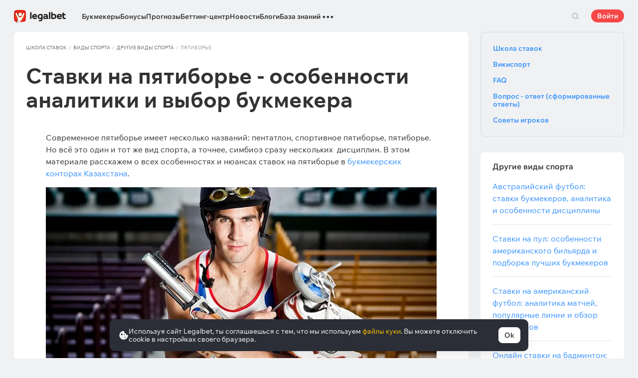

--- FILE ---
content_type: text/html; charset=UTF-8
request_url: https://legalbet.kz/shkola-bettinga/stavki-na-pyatibore-glavnoe-o-vide-sporta-i-vazhnih-faktorah/
body_size: 46946
content:

<!DOCTYPE html>
<html lang="ru">
<head>
    <meta charset="UTF-8">
    <meta name="viewport" content="width=device-width, initial-scale=1">
                <link rel="preload" href="/wp/fonts/legalbet-iconfont.ttf?5bfabeef95d825841caa" as="font" type="font/ttf" crossorigin>
<link rel="preload" href="/wp/fonts/WixMadeforText-Regular.woff2?1137aca054842fc7ec8c" as="font" type="font/woff2" crossorigin>
<link rel="preload" href="/wp/fonts/WixMadeforText-Bold.woff2?5e9e5e4bca623d8fbb12" as="font" type="font/woff2" crossorigin>
<link rel="preload" href="/wp/fonts/WixMadeforText-SemiBold.woff2?00865123f3f9809f1318" as="font" type="font/woff2" crossorigin>
<link rel="preload" href="https://cbzxy.com/ay/loader.js?v=1768724760" as="script" crossorigin>
<link rel="preconnect" href="https://mc.yandex.ru">
<link rel="preconnect" href="https://www.google-analytics.com">
<link rel="preconnect" href="https://www.googletagmanager.com">
<link rel="preconnect" href="https://socket.legalcdn.com">
    
        <link rel="preload" href="/wp/css/daily-widget.css?b81fae52c561ac319a13" as="style"><link rel="preload" href="/wp/css/site-menu.css?3adb5cc69a6ae43523b8" as="style"><link rel="preload" href="/wp/css/app_css-links-slider.css?fa81aa47e1341fe70870" as="style"><link rel="preload" href="/wp/css/bonuses-cards.css?aa30200473bc67c17600" as="style"><link rel="preload" href="/wp/css/81271.css?42de4d071bfa9c523441" as="style"><link rel="preload" href="/wp/css/app_css-_slider-image-popup.css?59e9901e8e7f7d4c290c" as="style"><link rel="preload" href="/wp/css/app_css-_round-nav.css?066ff54d0d4c92f68251" as="style"><link rel="preload" href="/wp/css/node_modules-swiper-bundle.min.css?4dc49d4413a17629ac12" as="style"><link rel="preload" href="/wp/css/app_css-base.css?6018d027473c4144e2f8" as="style"><link rel="preload" href="/wp/css/app_css-_slider-base.css?10233e473636f790c799" as="style"><link rel="stylesheet" href="/wp/css/app_css-_slider-base.css?10233e473636f790c799"><link rel="stylesheet" href="/wp/css/app_css-base.css?6018d027473c4144e2f8"><link rel="stylesheet" href="/wp/css/node_modules-swiper-bundle.min.css?4dc49d4413a17629ac12"><link rel="stylesheet" href="/wp/css/app_css-_round-nav.css?066ff54d0d4c92f68251"><link rel="stylesheet" href="/wp/css/app_css-_slider-image-popup.css?59e9901e8e7f7d4c290c"><link rel="stylesheet" href="/wp/css/81271.css?42de4d071bfa9c523441"><link rel="stylesheet" href="/wp/css/bonuses-cards.css?aa30200473bc67c17600"><link rel="stylesheet" href="/wp/css/app_css-links-slider.css?fa81aa47e1341fe70870"><link rel="stylesheet" href="/wp/css/site-menu.css?3adb5cc69a6ae43523b8"><link rel="stylesheet" href="/wp/css/daily-widget.css?b81fae52c561ac319a13">

    <style type="text/css">        .c-30303kk,.bar-30303kk:hover,.c-30303-gradientkk{background:#9e0000}.c-30308kk,.bar-30308kk:hover,.c-30308-gradientkk{background:#166b2b}.c-30313kk,.bar-30313kk:hover,.c-30313-gradientkk{background:#231f20}.c-30318kk,.bar-30318kk:hover,.c-30318-gradientkk{background:#db252a}.c-30323kk,.bar-30323kk:hover,.c-30323-gradientkk{background:#276da4}.c-30328kk,.bar-30328kk:hover,.c-30328-gradientkk{background:#1a1a1a}.c-30333kk,.bar-30333kk:hover,.c-30333-gradientkk{background:#2f732c}.c-30343kk,.bar-30343kk:hover,.c-30343-gradientkk{background:#22a546}.c-30348kk,.bar-30348kk:hover,.c-30348-gradientkk{background:#011d3d}.c-30353kk,.bar-30353kk:hover,.c-30353-gradientkk{background:#1a1a1a}.c-30358kk,.bar-30358kk:hover,.c-30358-gradientkk{background:#00bf00}.c-30363kk,.bar-30363kk:hover,.c-30363-gradientkk{background:#1a1a1a}.c-30368kk,.bar-30368kk:hover,.c-30368-gradientkk{background:#9d9753}.c-30378kk,.bar-30378kk:hover,.c-30378-gradientkk{background:#5f2376}.c-30383kk,.bar-30383kk:hover,.c-30383-gradientkk{background:#58b038}.c-30388kk,.bar-30388kk:hover,.c-30388-gradientkk{background:#d42a28}.c-30393kk,.bar-30393kk:hover,.c-30393-gradientkk{background:#000000}.c-30398kk,.bar-30398kk:hover,.c-30398-gradientkk{background:#f36f21}.c-30403kk,.bar-30403kk:hover,.c-30403-gradientkk{background:#000000}.c-30408kk,.bar-30408kk:hover,.c-30408-gradientkk{background:#000000}.c-30413kk,.bar-30413kk:hover,.c-30413-gradientkk{background:#000000}.c-30418kk,.bar-30418kk:hover,.c-30418-gradientkk{background:#000000}.c-30423kk,.bar-30423kk:hover,.c-30423-gradientkk{background:#000000}.c-30428kk,.bar-30428kk:hover,.c-30428-gradientkk{background:#000000}.c-30433kk,.bar-30433kk:hover,.c-30433-gradientkk{background:#000000}.c-30438kk,.bar-30438kk:hover,.c-30438-gradientkk{background:#000000}.c-30443kk,.bar-30443kk:hover,.c-30443-gradientkk{background:#000000}.c-30448kk,.bar-30448kk:hover,.c-30448-gradientkk{background:#000000}.c-30453kk,.bar-30453kk:hover,.c-30453-gradientkk{background:#000000}.c-30458kk,.bar-30458kk:hover,.c-30458-gradientkk{background:#000000}.c-30463kk,.bar-30463kk:hover,.c-30463-gradientkk{background:#000000}.c-30468kk,.bar-30468kk:hover,.c-30468-gradientkk{background:#000000}.c-30473kk,.bar-30473kk:hover,.c-30473-gradientkk{background:#000000}.c-30478kk,.bar-30478kk:hover,.c-30478-gradientkk{background:#000000}.c-30483kk,.bar-30483kk:hover,.c-30483-gradientkk{background:#000000}.c-30488kk,.bar-30488kk:hover,.c-30488-gradientkk{background:}.c-30493kk,.bar-30493kk:hover,.c-30493-gradientkk{background:#000000}.c-30498kk,.bar-30498kk:hover,.c-30498-gradientkk{background:#000000}.c-30503kk,.bar-30503kk:hover,.c-30503-gradientkk{background:#000000}.c-30508kk,.bar-30508kk:hover,.c-30508-gradientkk{background:#000000}.c-30513kk,.bar-30513kk:hover,.c-30513-gradientkk{background:#000000}.c-30518kk,.bar-30518kk:hover,.c-30518-gradientkk{background:#000000}.c-30523kk,.bar-30523kk:hover,.c-30523-gradientkk{background:#000000}.c-30528kk,.bar-30528kk:hover,.c-30528-gradientkk{background:#000000}.c-30533kk,.bar-30533kk:hover,.c-30533-gradientkk{background:#000000}.c-30538kk,.bar-30538kk:hover,.c-30538-gradientkk{background:#000000}.c-30543kk,.bar-30543kk:hover,.c-30543-gradientkk{background:#000000}.c-30548kk,.bar-30548kk:hover,.c-30548-gradientkk{background:#000000}.c-30553kk,.bar-30553kk:hover,.c-30553-gradientkk{background:#000000}.c-30558kk,.bar-30558kk:hover,.c-30558-gradientkk{background:#000000}.c-30563kk,.bar-30563kk:hover,.c-30563-gradientkk{background:#000000}.c-30568kk,.bar-30568kk:hover,.c-30568-gradientkk{background:#000000}.c-30573kk,.bar-30573kk:hover,.c-30573-gradientkk{background:#000000}.c-30578kk,.bar-30578kk:hover,.c-30578-gradientkk{background:#000000}.c-30583kk,.bar-30583kk:hover,.c-30583-gradientkk{background:#000000}.c-30588kk,.bar-30588kk:hover,.c-30588-gradientkk{background:#000000}.c-30593kk,.bar-30593kk:hover,.c-30593-gradientkk{background:#000000}.c-30598kk,.bar-30598kk:hover,.c-30598-gradientkk{background:#000000}.c-30603kk,.bar-30603kk:hover,.c-30603-gradientkk{background:#000000}.c-30608kk,.bar-30608kk:hover,.c-30608-gradientkk{background:#000000}.c-30613kk,.bar-30613kk:hover,.c-30613-gradientkk{background:#000000}.c-30618kk,.bar-30618kk:hover,.c-30618-gradientkk{background:#000000}.c-30623kk,.bar-30623kk:hover,.c-30623-gradientkk{background:#000000}.c-30628kk,.bar-30628kk:hover,.c-30628-gradientkk{background:#000000}.c-30633kk,.bar-30633kk:hover,.c-30633-gradientkk{background:#000000}.c-30638kk,.bar-30638kk:hover,.c-30638-gradientkk{background:#000000}.c-30643kk,.bar-30643kk:hover,.c-30643-gradientkk{background:#000000}.c-30648kk,.bar-30648kk:hover,.c-30648-gradientkk{background:#000000}.c-30653kk,.bar-30653kk:hover,.c-30653-gradientkk{background:#000000}.c-30658kk,.bar-30658kk:hover,.c-30658-gradientkk{background:#000000}.c-30663kk,.bar-30663kk:hover,.c-30663-gradientkk{background:#000000}.c-30668kk,.bar-30668kk:hover,.c-30668-gradientkk{background:#000000}.c-30673kk,.bar-30673kk:hover,.c-30673-gradientkk{background:#000000}.c-30678kk,.bar-30678kk:hover,.c-30678-gradientkk{background:#000000}.c-30683kk,.bar-30683kk:hover,.c-30683-gradientkk{background:#000000}.c-30688kk,.bar-30688kk:hover,.c-30688-gradientkk{background:#000000}.c-30693kk,.bar-30693kk:hover,.c-30693-gradientkk{background:#000000}.c-30698kk,.bar-30698kk:hover,.c-30698-gradientkk{background:#000000}.c-30703kk,.bar-30703kk:hover,.c-30703-gradientkk{background:#000000}.c-30708kk,.bar-30708kk:hover,.c-30708-gradientkk{background:#000000}.c-30713kk,.bar-30713kk:hover,.c-30713-gradientkk{background:#000000}.c-30718kk,.bar-30718kk:hover,.c-30718-gradientkk{background:#000000}.c-30728kk,.bar-30728kk:hover,.c-30728-gradientkk{background:#000000}.c-30733kk,.bar-30733kk:hover,.c-30733-gradientkk{background:#000000}.c-30738kk,.bar-30738kk:hover,.c-30738-gradientkk{background:#000000}.c-30743kk,.bar-30743kk:hover,.c-30743-gradientkk{background:#000000}.c-30748kk,.bar-30748kk:hover,.c-30748-gradientkk{background:#000000}.c-30753kk,.bar-30753kk:hover,.c-30753-gradientkk{background:#000000}.c-30758kk,.bar-30758kk:hover,.c-30758-gradientkk{background:#000000}.c-30763kk,.bar-30763kk:hover,.c-30763-gradientkk{background:#000000}.c-30768kk,.bar-30768kk:hover,.c-30768-gradientkk{background:#000000}.c-30773kk,.bar-30773kk:hover,.c-30773-gradientkk{background:#000000}.c-30778kk,.bar-30778kk:hover,.c-30778-gradientkk{background:#000000}.c-30783kk,.bar-30783kk:hover,.c-30783-gradientkk{background:#000000}.c-30788kk,.bar-30788kk:hover,.c-30788-gradientkk{background:#000000}.c-30793kk,.bar-30793kk:hover,.c-30793-gradientkk{background:#000000}.c-30798kk,.bar-30798kk:hover,.c-30798-gradientkk{background:}.c-30803kk,.bar-30803kk:hover,.c-30803-gradientkk{background:#000000}.c-30808kk,.bar-30808kk:hover,.c-30808-gradientkk{background:#000000}.c-30813kk,.bar-30813kk:hover,.c-30813-gradientkk{background:#000000}.c-30818kk,.bar-30818kk:hover,.c-30818-gradientkk{background:#000000}.c-30823kk,.bar-30823kk:hover,.c-30823-gradientkk{background:#000000}.c-30828kk,.bar-30828kk:hover,.c-30828-gradientkk{background:#000000}.c-30833kk,.bar-30833kk:hover,.c-30833-gradientkk{background:#000000}.c-30838kk,.bar-30838kk:hover,.c-30838-gradientkk{background:#000000}.c-30843kk,.bar-30843kk:hover,.c-30843-gradientkk{background:#000000}.c-30848kk,.bar-30848kk:hover,.c-30848-gradientkk{background:#000000}.c-30853kk,.bar-30853kk:hover,.c-30853-gradientkk{background:#000000}.c-30858kk,.bar-30858kk:hover,.c-30858-gradientkk{background:#000000}.c-30863kk,.bar-30863kk:hover,.c-30863-gradientkk{background:#000000}.c-30868kk,.bar-30868kk:hover,.c-30868-gradientkk{background:#000000}.c-30873kk,.bar-30873kk:hover,.c-30873-gradientkk{background:#000000}.c-30878kk,.bar-30878kk:hover,.c-30878-gradientkk{background:#000000}.c-30883kk,.bar-30883kk:hover,.c-30883-gradientkk{background:#000000}.c-30888kk,.bar-30888kk:hover,.c-30888-gradientkk{background:#000000}.c-30893kk,.bar-30893kk:hover,.c-30893-gradientkk{background:#000000}.c-30898kk,.bar-30898kk:hover,.c-30898-gradientkk{background:#000000}.c-30903kk,.bar-30903kk:hover,.c-30903-gradientkk{background:#000000}.c-30908kk,.bar-30908kk:hover,.c-30908-gradientkk{background:#000000}.c-30913kk,.bar-30913kk:hover,.c-30913-gradientkk{background:#000000}.c-30918kk,.bar-30918kk:hover,.c-30918-gradientkk{background:#000000}.c-30923kk,.bar-30923kk:hover,.c-30923-gradientkk{background:#000000}.c-30928kk,.bar-30928kk:hover,.c-30928-gradientkk{background:#000000}.c-30933kk,.bar-30933kk:hover,.c-30933-gradientkk{background:#000000}.c-30938kk,.bar-30938kk:hover,.c-30938-gradientkk{background:#000000}.c-30983kk,.bar-30983kk:hover,.c-30983-gradientkk{background:#000000}.c-31023kk,.bar-31023kk:hover,.c-31023-gradientkk{background:#000000}.c-31043kk,.bar-31043kk:hover,.c-31043-gradientkk{background:#000000}.c-31063kk,.bar-31063kk:hover,.c-31063-gradientkk{background:#000000}.c-31103kk,.bar-31103kk:hover,.c-31103-gradientkk{background:#000000}.c-31123kk,.bar-31123kk:hover,.c-31123-gradientkk{background:#000000}.c-31143kk,.bar-31143kk:hover,.c-31143-gradientkk{background:#000000}.c-31163kk,.bar-31163kk:hover,.c-31163-gradientkk{background:#000000}.c-31183kk,.bar-31183kk:hover,.c-31183-gradientkk{background:#000000}.c-31203kk,.bar-31203kk:hover,.c-31203-gradientkk{background:#000000}.c-31223kk,.bar-31223kk:hover,.c-31223-gradientkk{background:#000000}.c-31243kk,.bar-31243kk:hover,.c-31243-gradientkk{background:#000000}.c-31263kk,.bar-31263kk:hover,.c-31263-gradientkk{background:#000000}.c-31283kk,.bar-31283kk:hover,.c-31283-gradientkk{background:#000000}.c-31303kk,.bar-31303kk:hover,.c-31303-gradientkk{background:#000000}.c-31323kk,.bar-31323kk:hover,.c-31323-gradientkk{background:#000000}.c-31343kk,.bar-31343kk:hover,.c-31343-gradientkk{background:#000000}.c-31363kk,.bar-31363kk:hover,.c-31363-gradientkk{background:#000000}.c-31383kk,.bar-31383kk:hover,.c-31383-gradientkk{background:#000000}.c-31403kk,.bar-31403kk:hover,.c-31403-gradientkk{background:#000000}.c-31423kk,.bar-31423kk:hover,.c-31423-gradientkk{background:#000000}.c-31443kk,.bar-31443kk:hover,.c-31443-gradientkk{background:#000000}.c-31463kk,.bar-31463kk:hover,.c-31463-gradientkk{background:#000000}.c-31483kk,.bar-31483kk:hover,.c-31483-gradientkk{background:#000000}.c-31503kk,.bar-31503kk:hover,.c-31503-gradientkk{background:#000000}.c-31523kk,.bar-31523kk:hover,.c-31523-gradientkk{background:#000000}.c-31543kk,.bar-31543kk:hover,.c-31543-gradientkk{background:#000000}.c-31563kk,.bar-31563kk:hover,.c-31563-gradientkk{background:#000000}.c-31583kk,.bar-31583kk:hover,.c-31583-gradientkk{background:#000000}.c-31603kk,.bar-31603kk:hover,.c-31603-gradientkk{background:#000000}.c-31623kk,.bar-31623kk:hover,.c-31623-gradientkk{background:#000000}.c-31643kk,.bar-31643kk:hover,.c-31643-gradientkk{background:#000000}.c-31663kk,.bar-31663kk:hover,.c-31663-gradientkk{background:#000000}.c-31683kk,.bar-31683kk:hover,.c-31683-gradientkk{background:#000000}.c-31703kk,.bar-31703kk:hover,.c-31703-gradientkk{background:#000000}.c-31723kk,.bar-31723kk:hover,.c-31723-gradientkk{background:#000000}.c-31743kk,.bar-31743kk:hover,.c-31743-gradientkk{background:#000000}.c-31763kk,.bar-31763kk:hover,.c-31763-gradientkk{background:#000000}.c-31823kk,.bar-31823kk:hover,.c-31823-gradientkk{background:#000000}.c-31883kk,.bar-31883kk:hover,.c-31883-gradientkk{background:#e4002b}.c-31903kk,.bar-31903kk:hover,.c-31903-gradientkk{background:#000000}.c-31923kk,.bar-31923kk:hover,.c-31923-gradientkk{background:#000000}.c-31943kk,.bar-31943kk:hover,.c-31943-gradientkk{background:#000000}.c-31963kk,.bar-31963kk:hover,.c-31963-gradientkk{background:#000000}.c-31983kk,.bar-31983kk:hover,.c-31983-gradientkk{background:#000000}.c-32003kk,.bar-32003kk:hover,.c-32003-gradientkk{background:#000000}.c-32023kk,.bar-32023kk:hover,.c-32023-gradientkk{background:#000000}.c-32043kk,.bar-32043kk:hover,.c-32043-gradientkk{background:#000000}.c-32063kk,.bar-32063kk:hover,.c-32063-gradientkk{background:#000000}.c-32083kk,.bar-32083kk:hover,.c-32083-gradientkk{background:#000000}.c-32103kk,.bar-32103kk:hover,.c-32103-gradientkk{background:#000000}.c-32123kk,.bar-32123kk:hover,.c-32123-gradientkk{background:#016a4c}.c-32143kk,.bar-32143kk:hover,.c-32143-gradientkk{background:#000000}.c-32163kk,.bar-32163kk:hover,.c-32163-gradientkk{background:#000000}.c-32183kk,.bar-32183kk:hover,.c-32183-gradientkk{background:#000000}.c-32203kk,.bar-32203kk:hover,.c-32203-gradientkk{background:#ffd503}.c-32223kk,.bar-32223kk:hover,.c-32223-gradientkk{background:#000000}.c-32243kk,.bar-32243kk:hover,.c-32243-gradientkk{background:#ff2400}.c-32263kk,.bar-32263kk:hover,.c-32263-gradientkk{background:#384b12}.c-1005221kk,.bar-1005221kk:hover,.c-1005221-gradientkk{background:#000000}.c-1005301kk,.bar-1005301kk:hover,.c-1005301-gradientkk{background:#459702}.c-1005321kk,.bar-1005321kk:hover,.c-1005321-gradientkk{background:#f36f21}.c-1005381kk,.bar-1005381kk:hover,.c-1005381-gradientkk{background:#000000}.c-1005401kk,.bar-1005401kk:hover,.c-1005401-gradientkk{background:#000000}.c-1005421kk,.bar-1005421kk:hover,.c-1005421-gradientkk{background:#000000}.c-1005541kk,.bar-1005541kk:hover,.c-1005541-gradientkk{background:#000000}.c-1006121kk,.bar-1006121kk:hover,.c-1006121-gradientkk{background:#000000}.c-1008651kk,.bar-1008651kk:hover,.c-1008651-gradientkk{background:#000000}
	</style>
        
    <meta http-equiv="X-UA-Compatible" content="IE=edge">
            <title>Ставки на пятиборье - особенности пари и выбор букмекерских контор в РК</title>
                                    <meta name="description" content="Ставки на пятиборье онлайн в Казахстане 📈 Что входит в пятиборье и где делать ставки у лучших букмекеров в РК 🏆 Все виды онлайн пари, аналитика и коэффициенты, и популярные маркеты"/>
                <meta name="yandex" content="noindex,follow"/>
    
                        <link rel="shortcut icon" href="https://web.legalcdn.org/img/favicons4/favicon-48x48.ico" >
<link rel="shortcut icon" type="image/png" href="https://web.legalcdn.org/img/favicons4/favicon-48x48.png" >
<link rel="apple-touch-icon" href="https://web.legalcdn.org/wp/images/a2hs-daily/192x192.442db58ae7dac32d1cd3.png">
<link rel="mask-icon" href="https://web.legalcdn.org/img/favicons4/safari-pinned-tab.svg" color="#d0021b">
<meta name="theme-color" content="#ffffff">
            <link rel="manifest" href="/android/webmanifest.json" crossorigin="use-credentials">
        <meta name="msapplication-config" content="browserconfig.xml">
    <meta property="og:locale" content="ru_KZ"/>
    <meta property="og:type" content="article"/>
    <meta property="og:site_name" content="legalbet.kz"/>
    <meta property="og:title" content="Ставки на пятиборье - особенности пари и выбор букмекерских контор в РК"/>
    <meta property="og:description" content="Ставки на пятиборье онлайн в Казахстане 📈 Что входит в пятиборье и где делать ставки у лучших букмекеров в РК 🏆 Все виды онлайн пари, аналитика и коэффициенты, и популярные маркеты"/>
    <meta property="og:url" content="https://legalbet.kz/shkola-bettinga/stavki-na-pyatibore-glavnoe-o-vide-sporta-i-vazhnih-faktorah/"/>
    <meta name="twitter:url" content="https://legalbet.kz/shkola-bettinga/stavki-na-pyatibore-glavnoe-o-vide-sporta-i-vazhnih-faktorah/"/>
    <meta name="twitter:title" content="Ставки на пятиборье - особенности пари и выбор букмекерских контор в РК"/>
    <meta name="twitter:description" content="Ставки на пятиборье онлайн в Казахстане 📈 Что входит в пятиборье и где делать ставки у лучших букмекеров в РК 🏆 Все виды онлайн пари, аналитика и коэффициенты, и популярные маркеты"/>
                                <meta name="yandex-verification" content="9170b72c258c89a5" />
    <meta name="ahrefs-site-verification" content="acd474bc04cb2909f1cf6d43db9d5c499edd6d33f3ad7142d0b582f83a16537d">
                    <link rel="alternate" href="https://legalbet.ru/shkola-bettinga/stavki-na-pyatibore-glavnoe-o-vide-sporta-i-vazhnih-faktorah/" hreflang="ru-ru" /> <link rel="alternate" href="https://legalbet.kz/shkola-bettinga/stavki-na-pyatibore-glavnoe-o-vide-sporta-i-vazhnih-faktorah/" hreflang="ru-kz" /> <link rel="alternate" href="https://legalbet.uk/betting-school/penathlon-betting-the-main-things-and-important-factors/" hreflang="en-gb" /> <link rel="alternate" href="https://legalbet.by/shkola-bettinga/stavki-na-pyatibore-glavnoe-o-vide-sporta-i-vazhnih-faktorah/" hreflang="ru-by" /> 
        <meta property="og:image" content="https://web.legalcdn.org/_images/legalbet-og-logo.png"/>
        <meta name="twitter:card" content="summary"/>
        <meta name="twitter:image" content="https://web.legalcdn.org/_images/legalbet-og-logo.png"/>
    
                                        
                                                                                                                                                                                                                                                                                                                                                                                                                                                                                                                                                                                                                                                                                                                                                                                                                                                                                                                                                                                                                    
                    <link rel="prev" href="/shkola-bettinga/stavki-na-plyazhnij-futbol-chto-nuzhno-znat-igroku/" />
                            <link rel="next" href="/shkola-bettinga/stavki-na-regbi/" />
                        <link rel="canonical" href="https://legalbet.kz/shkola-bettinga/stavki-na-pyatibore-glavnoe-o-vide-sporta-i-vazhnih-faktorah/"/>
            
    
</head>

<body data-auth="0" class="is-legalbet is-not-mobile  light-theme-menu-flag" data-locale="kk">

<!--site header begin-->



<!--site header end-->

<div class="site-layout ">
    <main class="site-content ">
		                                        
                                
		        <header class="header site-header compact site-header_sticky  site-header--no-shadow">
            <div class="site-heaer__inner  ">
                <div class="container site-menu-container-js ">
					                    

<div class="site-header-new-menu-container">
	<div class="new-site-menu-vue ssr-vue-app"
		 data-data="{&quot;menu_items&quot;:[{&quot;id&quot;:&quot;f4a1405e-d129-4599-a5d8-c78c903ed3ad&quot;,&quot;url&quot;:&quot;&quot;,&quot;icon&quot;:&quot;&quot;,&quot;type&quot;:&quot;section&quot;,&quot;level&quot;:1,&quot;title&quot;:&quot;&quot;,&quot;status&quot;:&quot;&quot;,&quot;children&quot;:[{&quot;id&quot;:&quot;59bd036f-3dce-48c6-a2eb-6a8beadcfc30&quot;,&quot;url&quot;:&quot;&quot;,&quot;icon&quot;:&quot;home&quot;,&quot;type&quot;:&quot;menu&quot;,&quot;level&quot;:1,&quot;title&quot;:&quot;\u0413\u043b\u0430\u0432\u043d\u0430\u044f&quot;,&quot;status&quot;:&quot;&quot;,&quot;children&quot;:[],&quot;iconPool&quot;:&quot;generalIconPool&quot;,&quot;isHidden&quot;:true,&quot;isDefaultShow&quot;:false,&quot;geoAllowedLocales&quot;:[]},{&quot;id&quot;:&quot;bada06b1-027e-464c-aa42-ac0ddfb6b690&quot;,&quot;url&quot;:&quot;\/bukmekerskye-kontory\/&quot;,&quot;icon&quot;:&quot;rating&quot;,&quot;type&quot;:&quot;menu&quot;,&quot;level&quot;:1,&quot;title&quot;:&quot;\u0411\u0443\u043a\u043c\u0435\u043a\u0435\u0440\u044b&quot;,&quot;status&quot;:&quot;&quot;,&quot;children&quot;:[{&quot;id&quot;:&quot;4f21d82d-57b6-4536-942d-4c154c662be3&quot;,&quot;url&quot;:&quot;&quot;,&quot;icon&quot;:&quot;&quot;,&quot;type&quot;:&quot;section&quot;,&quot;level&quot;:2,&quot;title&quot;:&quot;&quot;,&quot;status&quot;:&quot;&quot;,&quot;children&quot;:[{&quot;id&quot;:&quot;5cd4c30a-2043-41a9-80d1-180385edb0e6&quot;,&quot;url&quot;:&quot;\/rating-user\/&quot;,&quot;icon&quot;:&quot;like&quot;,&quot;type&quot;:&quot;menu&quot;,&quot;level&quot;:2,&quot;title&quot;:&quot;\u041d\u0430\u0440\u043e\u0434\u043d\u044b\u0439 \u0440\u0435\u0439\u0442\u0438\u043d\u0433&quot;,&quot;status&quot;:&quot;&quot;,&quot;children&quot;:[],&quot;iconPool&quot;:&quot;generalIconPool&quot;,&quot;isHidden&quot;:false,&quot;isDefaultShow&quot;:false,&quot;geoAllowedLocales&quot;:[]},{&quot;id&quot;:&quot;d6302968-87f5-4c5d-8086-8e54e87b464f&quot;,&quot;url&quot;:&quot;\/rating\/&quot;,&quot;icon&quot;:&quot;reliability&quot;,&quot;type&quot;:&quot;menu&quot;,&quot;level&quot;:2,&quot;title&quot;:&quot;\u0420\u0435\u0439\u0442\u0438\u043d\u0433 \u043d\u0430\u0434\u0435\u0436\u043d\u043e\u0441\u0442\u0438&quot;,&quot;status&quot;:&quot;&quot;,&quot;children&quot;:[],&quot;iconPool&quot;:&quot;generalIconPool&quot;,&quot;isHidden&quot;:false,&quot;isDefaultShow&quot;:false,&quot;geoAllowedLocales&quot;:[]},{&quot;id&quot;:&quot;3d3b954d-9910-412d-9062-5bd16032dfc7&quot;,&quot;url&quot;:&quot;\/rating-odds\/&quot;,&quot;icon&quot;:&quot;percent&quot;,&quot;type&quot;:&quot;menu&quot;,&quot;level&quot;:2,&quot;title&quot;:&quot;\u0420\u0435\u0439\u0442\u0438\u043d\u0433 \u043f\u043e \u043a\u043e\u044d\u0444\u0444\u0438\u0446\u0438\u0435\u043d\u0442\u0430\u043c&quot;,&quot;status&quot;:&quot;&quot;,&quot;children&quot;:[],&quot;iconPool&quot;:&quot;generalIconPool&quot;,&quot;isHidden&quot;:false,&quot;isDefaultShow&quot;:false,&quot;geoAllowedLocales&quot;:[]},{&quot;id&quot;:&quot;ef379399-3a7f-4ff6-9872-1a60a0e3f9ac&quot;,&quot;url&quot;:&quot;\/rating-line\/&quot;,&quot;icon&quot;:&quot;upright&quot;,&quot;type&quot;:&quot;menu&quot;,&quot;level&quot;:2,&quot;title&quot;:&quot;\u0420\u0435\u0439\u0442\u0438\u043d\u0433 \u043f\u043e \u0432\u044b\u0431\u043e\u0440\u0443 \u0441\u0442\u0430\u0432\u043e\u043a&quot;,&quot;status&quot;:&quot;&quot;,&quot;children&quot;:[],&quot;iconPool&quot;:&quot;generalIconPool&quot;,&quot;isHidden&quot;:false,&quot;isDefaultShow&quot;:false,&quot;geoAllowedLocales&quot;:[]},{&quot;id&quot;:&quot;0652b20b-39bc-4e5e-97e2-365d747e51ae&quot;,&quot;url&quot;:&quot;\/rating-live\/&quot;,&quot;icon&quot;:&quot;live&quot;,&quot;type&quot;:&quot;menu&quot;,&quot;level&quot;:2,&quot;title&quot;:&quot;\u0420\u0435\u0439\u0442\u0438\u043d\u0433 Live&quot;,&quot;status&quot;:&quot;&quot;,&quot;children&quot;:[],&quot;iconPool&quot;:&quot;generalIconPool&quot;,&quot;isHidden&quot;:false,&quot;isDefaultShow&quot;:false,&quot;geoAllowedLocales&quot;:[]},{&quot;id&quot;:&quot;12fc6ca0-3ff7-46bb-a957-5e343f2f368a&quot;,&quot;url&quot;:&quot;\/rating-cybersport\/&quot;,&quot;icon&quot;:&quot;cybersport&quot;,&quot;type&quot;:&quot;menu&quot;,&quot;level&quot;:2,&quot;title&quot;:&quot;\u041a\u0438\u0431\u0435\u0440\u0441\u043f\u043e\u0440\u0442&quot;,&quot;status&quot;:&quot;&quot;,&quot;children&quot;:[],&quot;iconPool&quot;:&quot;generalIconPool&quot;,&quot;isHidden&quot;:false,&quot;isDefaultShow&quot;:false,&quot;geoAllowedLocales&quot;:[]},{&quot;id&quot;:&quot;bef37afc-3422-425d-b5c8-019cc4ddda80&quot;,&quot;url&quot;:&quot;\/rating-bonus\/&quot;,&quot;icon&quot;:&quot;bonus&quot;,&quot;type&quot;:&quot;menu&quot;,&quot;level&quot;:2,&quot;title&quot;:&quot;\u0411\u0443\u043a\u043c\u0435\u043a\u0435\u0440\u044b \u0441 \u0431\u043e\u043d\u0443\u0441\u0430\u043c\u0438&quot;,&quot;status&quot;:&quot;&quot;,&quot;children&quot;:[],&quot;iconPool&quot;:&quot;generalIconPool&quot;,&quot;isHidden&quot;:false,&quot;isDefaultShow&quot;:false,&quot;geoAllowedLocales&quot;:[]},{&quot;id&quot;:&quot;ed0e8c74-6473-420f-a8a2-7820c1f92d0a&quot;,&quot;url&quot;:&quot;\/bookmakers-on-mobile-devices\/&quot;,&quot;icon&quot;:&quot;mobile&quot;,&quot;type&quot;:&quot;menu&quot;,&quot;level&quot;:2,&quot;title&quot;:&quot;\u0411\u0443\u043a\u043c\u0435\u043a\u0435\u0440\u044b \u043d\u0430 \u043c\u043e\u0431\u0438\u043b\u044c\u043d\u044b\u0445&quot;,&quot;status&quot;:&quot;&quot;,&quot;children&quot;:[],&quot;iconPool&quot;:&quot;generalIconPool&quot;,&quot;isHidden&quot;:false,&quot;isDefaultShow&quot;:false,&quot;geoAllowedLocales&quot;:[]},{&quot;id&quot;:&quot;e3868ff3-d56b-4dbf-8ed3-c5e8df757530&quot;,&quot;url&quot;:&quot;\/bukmekerskye-kontory\/&quot;,&quot;icon&quot;:&quot;legal&quot;,&quot;type&quot;:&quot;menu&quot;,&quot;level&quot;:2,&quot;title&quot;:&quot;\u0412\u0441\u0435 \u043b\u0435\u0433\u0430\u043b\u044c\u043d\u044b\u0435 \u0431\u0443\u043a\u043c\u0435\u043a\u0435\u0440\u044b&quot;,&quot;status&quot;:&quot;&quot;,&quot;children&quot;:[{&quot;id&quot;:&quot;53996c47-d50b-451d-88c5-c4ae5e128963&quot;,&quot;url&quot;:&quot;&quot;,&quot;icon&quot;:&quot;&quot;,&quot;type&quot;:&quot;section&quot;,&quot;level&quot;:3,&quot;title&quot;:&quot;&quot;,&quot;status&quot;:&quot;&quot;,&quot;children&quot;:[{&quot;id&quot;:&quot;a6f2f789-2d5e-49cb-8817-211286fb8dcb&quot;,&quot;url&quot;:&quot;\/bukmekerskye-kontory\/1xbet\/&quot;,&quot;icon&quot;:&quot;\/cdn\/static\/03\/64\/633596d34ced3_1664456403.svg&quot;,&quot;type&quot;:&quot;menu&quot;,&quot;level&quot;:3,&quot;title&quot;:&quot;1xBet&quot;,&quot;status&quot;:&quot;&quot;,&quot;children&quot;:[],&quot;iconPool&quot;:&quot;bkIconPool&quot;,&quot;isHidden&quot;:false,&quot;isDefaultShow&quot;:false,&quot;isHiddenDesktop&quot;:true,&quot;geoAllowedLocales&quot;:[]},{&quot;id&quot;:&quot;8336ccf3-ebde-44ae-87a3-b71b8e5ccaea&quot;,&quot;url&quot;:&quot;\/bukmekerskye-kontory\/pari-match\/&quot;,&quot;icon&quot;:&quot;\/cdn\/static\/81\/63\/633596bdbf0f0_1664456381.svg&quot;,&quot;type&quot;:&quot;menu&quot;,&quot;level&quot;:3,&quot;title&quot;:&quot;\u041f\u0430\u0440\u0438\u043c\u0430\u0442\u0447&quot;,&quot;status&quot;:&quot;&quot;,&quot;children&quot;:[],&quot;iconPool&quot;:&quot;bkIconPool&quot;,&quot;isHidden&quot;:false,&quot;isDefaultShow&quot;:false,&quot;isHiddenDesktop&quot;:true,&quot;geoAllowedLocales&quot;:[]},{&quot;id&quot;:&quot;496575a6-72c5-4d10-8c75-4acd7120bbe2&quot;,&quot;url&quot;:&quot;\/bukmekerskye-kontory\/bk-olimpbet\/&quot;,&quot;icon&quot;:&quot;\/cdn\/static\/70\/44\/6661a1e61a813_1717674470.svg&quot;,&quot;type&quot;:&quot;menu&quot;,&quot;level&quot;:3,&quot;title&quot;:&quot;OLIMPBET&quot;,&quot;status&quot;:&quot;&quot;,&quot;children&quot;:[],&quot;iconPool&quot;:&quot;bkIconPool&quot;,&quot;isHidden&quot;:false,&quot;isDefaultShow&quot;:false,&quot;isHiddenDesktop&quot;:true,&quot;geoAllowedLocales&quot;:[]},{&quot;id&quot;:&quot;d2cb4885-9364-4c26-971c-f75e8f165e5d&quot;,&quot;url&quot;:&quot;\/bukmekerskye-kontory\/fon\/&quot;,&quot;icon&quot;:&quot;\/cdn\/static\/65\/76\/62a060a19011b_1654677665.svg&quot;,&quot;type&quot;:&quot;menu&quot;,&quot;level&quot;:3,&quot;title&quot;:&quot;Fonbet&quot;,&quot;status&quot;:&quot;&quot;,&quot;children&quot;:[],&quot;iconPool&quot;:&quot;bkIconPool&quot;,&quot;isHidden&quot;:false,&quot;isDefaultShow&quot;:false,&quot;isHiddenDesktop&quot;:true,&quot;geoAllowedLocales&quot;:[]},{&quot;id&quot;:&quot;7588c72a-9676-4eb7-afb9-3d2bf4235c22&quot;,&quot;url&quot;:&quot;\/bukmekerskye-kontory\/ubet\/&quot;,&quot;icon&quot;:&quot;\/cdn\/static\/15\/64\/66ffbe3f15273_1728036415.svg&quot;,&quot;type&quot;:&quot;menu&quot;,&quot;level&quot;:3,&quot;title&quot;:&quot;Ubet&quot;,&quot;status&quot;:&quot;&quot;,&quot;children&quot;:[],&quot;iconPool&quot;:&quot;bkIconPool&quot;,&quot;isHidden&quot;:false,&quot;isDefaultShow&quot;:false,&quot;isHiddenDesktop&quot;:true,&quot;geoAllowedLocales&quot;:[]},{&quot;id&quot;:&quot;bd1767a2-5290-4394-80cc-7b20e30de6d6&quot;,&quot;url&quot;:&quot;\/bukmekerskye-kontory\/winlinebet-2\/&quot;,&quot;icon&quot;:&quot;\/cdn\/static\/41\/64\/6310d0e901645_1662046441.svg&quot;,&quot;type&quot;:&quot;menu&quot;,&quot;level&quot;:3,&quot;title&quot;:&quot;Winline&quot;,&quot;status&quot;:&quot;&quot;,&quot;children&quot;:[],&quot;iconPool&quot;:&quot;bkIconPool&quot;,&quot;isHidden&quot;:false,&quot;isDefaultShow&quot;:false,&quot;isHiddenDesktop&quot;:true,&quot;geoAllowedLocales&quot;:[]},{&quot;id&quot;:&quot;36815c00-878e-4a11-a678-3e2d8eca7577&quot;,&quot;url&quot;:&quot;\/bukmekerskye-kontory\/betcity-2\/&quot;,&quot;icon&quot;:&quot;\/cdn\/static\/93\/88\/6570273d640b6_1701848893.svg&quot;,&quot;type&quot;:&quot;menu&quot;,&quot;level&quot;:3,&quot;title&quot;:&quot;\u0411\u0435\u0442\u0441\u0438\u0442\u0438&quot;,&quot;status&quot;:&quot;&quot;,&quot;children&quot;:[],&quot;iconPool&quot;:&quot;bkIconPool&quot;,&quot;isHidden&quot;:false,&quot;isDefaultShow&quot;:false,&quot;isHiddenDesktop&quot;:true,&quot;geoAllowedLocales&quot;:[]},{&quot;id&quot;:&quot;c9c4d802-b58c-4c3f-9868-235d996a6b1a&quot;,&quot;url&quot;:&quot;\/bukmekerskye-kontory\/pin-up\/&quot;,&quot;icon&quot;:&quot;\/cdn\/static\/34\/89\/67481bb67eb58_1732778934.svg&quot;,&quot;type&quot;:&quot;menu&quot;,&quot;level&quot;:3,&quot;title&quot;:&quot;Pin-up&quot;,&quot;status&quot;:&quot;&quot;,&quot;children&quot;:[],&quot;iconPool&quot;:&quot;bkIconPool&quot;,&quot;isHidden&quot;:false,&quot;isDefaultShow&quot;:false,&quot;isHiddenDesktop&quot;:true,&quot;geoAllowedLocales&quot;:[]},{&quot;id&quot;:&quot;67c78cc1-4eb7-4848-9ac7-751c8094e130&quot;,&quot;url&quot;:&quot;\/bukmekerskye-kontory\/tennisi\/&quot;,&quot;icon&quot;:&quot;\/cdn\/static\/12\/59\/633594e8076ab_1664455912.svg&quot;,&quot;type&quot;:&quot;menu&quot;,&quot;level&quot;:3,&quot;title&quot;:&quot;\u0422\u0435\u043d\u043d\u0438\u0441\u0438&quot;,&quot;status&quot;:&quot;&quot;,&quot;children&quot;:[],&quot;iconPool&quot;:&quot;bkIconPool&quot;,&quot;isHidden&quot;:false,&quot;isDefaultShow&quot;:false,&quot;isHiddenDesktop&quot;:true,&quot;geoAllowedLocales&quot;:[]},{&quot;id&quot;:&quot;26340b6d-a530-4c9b-946b-78ed7d4e57f7&quot;,&quot;url&quot;:&quot;\/bukmekerskye-kontory\/betsson\/&quot;,&quot;icon&quot;:&quot;\/cdn\/static\/97\/48\/655f00a1ecae7_1700724897.svg&quot;,&quot;type&quot;:&quot;menu&quot;,&quot;level&quot;:3,&quot;title&quot;:&quot;Betsson&quot;,&quot;status&quot;:&quot;&quot;,&quot;children&quot;:[],&quot;iconPool&quot;:&quot;bkIconPool&quot;,&quot;isHidden&quot;:false,&quot;isDefaultShow&quot;:false,&quot;isHiddenDesktop&quot;:true,&quot;geoAllowedLocales&quot;:[]}],&quot;iconPool&quot;:&quot;generalIconPool&quot;,&quot;isHidden&quot;:false,&quot;isDefaultShow&quot;:false,&quot;geoAllowedLocales&quot;:[]}],&quot;iconPool&quot;:&quot;generalIconPool&quot;,&quot;isHidden&quot;:false,&quot;isDefaultShow&quot;:false,&quot;isHiddenDesktop&quot;:false,&quot;geoAllowedLocales&quot;:[]},{&quot;id&quot;:&quot;ffda7108-ac19-4ff4-8150-1479856f7c48&quot;,&quot;url&quot;:&quot;\/ratings\/&quot;,&quot;icon&quot;:&quot;olympic&quot;,&quot;type&quot;:&quot;menu&quot;,&quot;level&quot;:2,&quot;title&quot;:&quot;\u0412\u0441\u0435 \u0440\u0435\u0439\u0442\u0438\u043d\u0433\u0438 \u0431\u0443\u043a\u043c\u0435\u043a\u0435\u0440\u043e\u0432&quot;,&quot;status&quot;:&quot;&quot;,&quot;children&quot;:[],&quot;iconPool&quot;:&quot;generalIconPool&quot;,&quot;isHidden&quot;:false,&quot;menuType&quot;:&quot;default&quot;,&quot;slimColumn&quot;:false,&quot;isDefaultShow&quot;:false,&quot;isHiddenDesktop&quot;:false,&quot;geoAllowedLocales&quot;:[]},{&quot;id&quot;:&quot;0ffdcb71-3d3c-45dd-9457-c9eb23b23645&quot;,&quot;url&quot;:&quot;\/bukmekerskye-kontory\/sets\/&quot;,&quot;icon&quot;:&quot;filter&quot;,&quot;type&quot;:&quot;menu&quot;,&quot;level&quot;:2,&quot;title&quot;:&quot;\u0412\u0441\u0435 \u043f\u043e\u0434\u0431\u043e\u0440\u043a\u0438 \u0431\u0443\u043a\u043c\u0435\u043a\u0435\u0440\u043e\u0432&quot;,&quot;status&quot;:&quot;&quot;,&quot;children&quot;:[],&quot;iconPool&quot;:&quot;generalIconPool&quot;,&quot;isHidden&quot;:false,&quot;menuType&quot;:&quot;default&quot;,&quot;slimColumn&quot;:false,&quot;isDefaultShow&quot;:false,&quot;isHiddenDesktop&quot;:false,&quot;geoAllowedLocales&quot;:[]},{&quot;id&quot;:&quot;cc9de9d9-9a5f-485f-b85f-9d2fa32723e0&quot;,&quot;url&quot;:&quot;&quot;,&quot;icon&quot;:&quot;android&quot;,&quot;type&quot;:&quot;menu&quot;,&quot;level&quot;:2,&quot;title&quot;:&quot;\u0412\u0441\u0435 \u043f\u0440\u0438\u043b\u043e\u0436\u0435\u043d\u0438\u044f \u0434\u043b\u044f Android&quot;,&quot;status&quot;:&quot;&quot;,&quot;children&quot;:[{&quot;id&quot;:&quot;6883de07-0abb-41ad-bccf-1afc598bcfe5&quot;,&quot;url&quot;:&quot;&quot;,&quot;icon&quot;:&quot;&quot;,&quot;type&quot;:&quot;section&quot;,&quot;level&quot;:3,&quot;title&quot;:&quot;&quot;,&quot;status&quot;:&quot;&quot;,&quot;children&quot;:[{&quot;id&quot;:&quot;cf51de6a-9642-46cc-bb69-7148f8aa7c33&quot;,&quot;url&quot;:&quot;\/shkola-bettinga\/mobilnoe-prilozhenie-bk-1xbet-gde-skachat-i-kak-igrat\/&quot;,&quot;icon&quot;:&quot;\/cdn\/static\/03\/64\/633596d34ced3_1664456403.svg&quot;,&quot;type&quot;:&quot;menu&quot;,&quot;level&quot;:3,&quot;title&quot;:&quot;1xBet&quot;,&quot;status&quot;:&quot;&quot;,&quot;children&quot;:[],&quot;iconPool&quot;:&quot;bkIconPool&quot;,&quot;isHidden&quot;:false,&quot;isDefaultShow&quot;:false,&quot;isHiddenDesktop&quot;:true,&quot;geoAllowedLocales&quot;:[]},{&quot;id&quot;:&quot;28978f54-a8d9-4c3f-ba13-dbf5ff12f83f&quot;,&quot;url&quot;:&quot;\/shkola-bettinga\/mobilnoe-prilozhenie-parimatch-gde-skachat-i-kak-delat-stavki\/&quot;,&quot;icon&quot;:&quot;\/cdn\/static\/81\/63\/633596bdbf0f0_1664456381.svg&quot;,&quot;type&quot;:&quot;menu&quot;,&quot;level&quot;:3,&quot;title&quot;:&quot;\u041f\u0430\u0440\u0438\u043c\u0430\u0442\u0447&quot;,&quot;status&quot;:&quot;&quot;,&quot;children&quot;:[],&quot;iconPool&quot;:&quot;bkIconPool&quot;,&quot;isHidden&quot;:false,&quot;isDefaultShow&quot;:false,&quot;isHiddenDesktop&quot;:true,&quot;geoAllowedLocales&quot;:[]},{&quot;id&quot;:&quot;a6bf1d25-a7ad-4c18-80ab-cbf44a38c4f8&quot;,&quot;url&quot;:&quot;\/shkola-bettinga\/mobilnoe-prilozhenie-bk-olimpbet-skachat-i-sdelat-stavku\/&quot;,&quot;icon&quot;:&quot;\/cdn\/static\/70\/44\/6661a1e61a813_1717674470.svg&quot;,&quot;type&quot;:&quot;menu&quot;,&quot;level&quot;:3,&quot;title&quot;:&quot;OLIMPBET&quot;,&quot;status&quot;:&quot;&quot;,&quot;children&quot;:[],&quot;iconPool&quot;:&quot;bkIconPool&quot;,&quot;isHidden&quot;:false,&quot;isDefaultShow&quot;:false,&quot;isHiddenDesktop&quot;:true,&quot;geoAllowedLocales&quot;:[]},{&quot;id&quot;:&quot;81078f4a-f6c1-4576-97f2-73337d139016&quot;,&quot;url&quot;:&quot;\/shkola-bettinga\/mobilnoe-prilozhenie-bk-fonbet-gde-skachat-i-kak-delat-stavki\/&quot;,&quot;icon&quot;:&quot;\/cdn\/static\/65\/76\/62a060a19011b_1654677665.svg&quot;,&quot;type&quot;:&quot;menu&quot;,&quot;level&quot;:3,&quot;title&quot;:&quot;Fonbet&quot;,&quot;status&quot;:&quot;&quot;,&quot;children&quot;:[],&quot;iconPool&quot;:&quot;bkIconPool&quot;,&quot;isHidden&quot;:false,&quot;isDefaultShow&quot;:false,&quot;isHiddenDesktop&quot;:true,&quot;geoAllowedLocales&quot;:[]},{&quot;id&quot;:&quot;8d344fe7-f0fa-40e3-b433-83a574883802&quot;,&quot;url&quot;:&quot;\/shkola-bettinga\/mobilnoe-prilozhenie-bk-ubet-gde-skachat-i-kak-delat-stavki\/&quot;,&quot;icon&quot;:&quot;\/cdn\/static\/15\/64\/66ffbe3f15273_1728036415.svg&quot;,&quot;type&quot;:&quot;menu&quot;,&quot;level&quot;:3,&quot;title&quot;:&quot;Ubet&quot;,&quot;status&quot;:&quot;&quot;,&quot;children&quot;:[],&quot;iconPool&quot;:&quot;bkIconPool&quot;,&quot;isHidden&quot;:false,&quot;isDefaultShow&quot;:false,&quot;isHiddenDesktop&quot;:true,&quot;geoAllowedLocales&quot;:[]},{&quot;id&quot;:&quot;3d1d7f16-27fe-491d-975b-23f7335e4c61&quot;,&quot;url&quot;:&quot;\/shkola-bettinga\/mobilnoe-prilozhenie-bk-winline-gde-skachat-i-kak-delat-stavki\/&quot;,&quot;icon&quot;:&quot;\/cdn\/static\/41\/64\/6310d0e901645_1662046441.svg&quot;,&quot;type&quot;:&quot;menu&quot;,&quot;level&quot;:3,&quot;title&quot;:&quot;Winline&quot;,&quot;status&quot;:&quot;&quot;,&quot;children&quot;:[],&quot;iconPool&quot;:&quot;bkIconPool&quot;,&quot;isHidden&quot;:false,&quot;isDefaultShow&quot;:false,&quot;isHiddenDesktop&quot;:true,&quot;geoAllowedLocales&quot;:[]},{&quot;id&quot;:&quot;2b21b70c-1d56-445f-8344-21afd1564f9f&quot;,&quot;url&quot;:&quot;\/shkola-bettinga\/vobilnoe-prilozhenie-bk-betcity\/&quot;,&quot;icon&quot;:&quot;\/cdn\/static\/93\/88\/6570273d640b6_1701848893.svg&quot;,&quot;type&quot;:&quot;menu&quot;,&quot;level&quot;:3,&quot;title&quot;:&quot;\u0411\u0435\u0442\u0441\u0438\u0442\u0438&quot;,&quot;status&quot;:&quot;&quot;,&quot;children&quot;:[],&quot;iconPool&quot;:&quot;bkIconPool&quot;,&quot;isHidden&quot;:false,&quot;isDefaultShow&quot;:false,&quot;isHiddenDesktop&quot;:true,&quot;geoAllowedLocales&quot;:[]},{&quot;id&quot;:&quot;cb0274b3-ce53-494e-a5e8-1c4f98d17c16&quot;,&quot;url&quot;:&quot;\/shkola-bettinga\/mobilnoe-prilozhenie-bk-pin-up-gde-skachat-i-kak-delat-stavki\/&quot;,&quot;icon&quot;:&quot;\/cdn\/static\/34\/89\/67481bb67eb58_1732778934.svg&quot;,&quot;type&quot;:&quot;menu&quot;,&quot;level&quot;:3,&quot;title&quot;:&quot;Pin-up&quot;,&quot;status&quot;:&quot;&quot;,&quot;children&quot;:[],&quot;iconPool&quot;:&quot;bkIconPool&quot;,&quot;isHidden&quot;:false,&quot;isDefaultShow&quot;:false,&quot;isHiddenDesktop&quot;:true,&quot;geoAllowedLocales&quot;:[]},{&quot;id&quot;:&quot;360e092c-d68a-488a-8bbf-e81edec73c76&quot;,&quot;url&quot;:&quot;\/shkola-bettinga\/mobilnoe-prilozhenie-bk-tennisi\/&quot;,&quot;icon&quot;:&quot;\/cdn\/static\/12\/59\/633594e8076ab_1664455912.svg&quot;,&quot;type&quot;:&quot;menu&quot;,&quot;level&quot;:3,&quot;title&quot;:&quot;\u0422\u0435\u043d\u043d\u0438\u0441\u0438&quot;,&quot;status&quot;:&quot;&quot;,&quot;children&quot;:[],&quot;iconPool&quot;:&quot;bkIconPool&quot;,&quot;isHidden&quot;:false,&quot;isDefaultShow&quot;:false,&quot;isHiddenDesktop&quot;:true,&quot;geoAllowedLocales&quot;:[]},{&quot;id&quot;:&quot;de2de6b7-f09c-49bb-bb21-da65d8480790&quot;,&quot;url&quot;:&quot;\/shkola-bettinga\/kak-skachat-i-delat-stavki-v-mobilnom-prilozhenii-betsson-na-android\/&quot;,&quot;icon&quot;:&quot;\/cdn\/static\/97\/48\/655f00a1ecae7_1700724897.svg&quot;,&quot;type&quot;:&quot;menu&quot;,&quot;level&quot;:3,&quot;title&quot;:&quot;Betsson&quot;,&quot;status&quot;:&quot;&quot;,&quot;children&quot;:[],&quot;iconPool&quot;:&quot;bkIconPool&quot;,&quot;isHidden&quot;:false,&quot;isDefaultShow&quot;:false,&quot;isHiddenDesktop&quot;:true,&quot;geoAllowedLocales&quot;:[]}],&quot;iconPool&quot;:&quot;generalIconPool&quot;,&quot;isHidden&quot;:false,&quot;isDefaultShow&quot;:false,&quot;geoAllowedLocales&quot;:[]}],&quot;iconPool&quot;:&quot;generalIconPool&quot;,&quot;isHidden&quot;:false,&quot;isDefaultShow&quot;:false,&quot;isHiddenDesktop&quot;:true,&quot;geoAllowedLocales&quot;:[]},{&quot;id&quot;:&quot;61a42ebf-8cbd-4972-ae20-53de545aa502&quot;,&quot;url&quot;:&quot;&quot;,&quot;icon&quot;:&quot;iOS&quot;,&quot;type&quot;:&quot;menu&quot;,&quot;level&quot;:2,&quot;title&quot;:&quot;\u0412\u0441\u0435 \u043f\u0440\u0438\u043b\u043e\u0436\u0435\u043d\u0438\u044f \u0434\u043b\u044f iOS&quot;,&quot;status&quot;:&quot;&quot;,&quot;children&quot;:[{&quot;id&quot;:&quot;5314e843-b310-4eb7-800c-f10fd8c65d33&quot;,&quot;url&quot;:&quot;&quot;,&quot;icon&quot;:&quot;&quot;,&quot;type&quot;:&quot;section&quot;,&quot;level&quot;:3,&quot;title&quot;:&quot;&quot;,&quot;status&quot;:&quot;&quot;,&quot;children&quot;:[{&quot;id&quot;:&quot;c40cff6a-43ff-4f6c-a4a9-98b3460b109a&quot;,&quot;url&quot;:&quot;\/shkola-bettinga\/skachat-prilozhenie-1xbet-na-ios\/&quot;,&quot;icon&quot;:&quot;\/cdn\/static\/03\/64\/633596d34ced3_1664456403.svg&quot;,&quot;type&quot;:&quot;menu&quot;,&quot;level&quot;:3,&quot;title&quot;:&quot;1xBet&quot;,&quot;status&quot;:&quot;&quot;,&quot;children&quot;:[],&quot;iconPool&quot;:&quot;bkIconPool&quot;,&quot;isHidden&quot;:false,&quot;isDefaultShow&quot;:false,&quot;isHiddenDesktop&quot;:true,&quot;geoAllowedLocales&quot;:[]},{&quot;id&quot;:&quot;133438be-287f-4710-85e0-ed55cfdbb7ee&quot;,&quot;url&quot;:&quot;\/shkola-bettinga\/kak-skachat-parimatch-na-ajfon-instruktciya-po-ustanovke\/&quot;,&quot;icon&quot;:&quot;\/cdn\/static\/81\/63\/633596bdbf0f0_1664456381.svg&quot;,&quot;type&quot;:&quot;menu&quot;,&quot;level&quot;:3,&quot;title&quot;:&quot;\u041f\u0430\u0440\u0438\u043c\u0430\u0442\u0447&quot;,&quot;status&quot;:&quot;&quot;,&quot;children&quot;:[],&quot;iconPool&quot;:&quot;bkIconPool&quot;,&quot;isHidden&quot;:false,&quot;isDefaultShow&quot;:false,&quot;isHiddenDesktop&quot;:true,&quot;geoAllowedLocales&quot;:[]},{&quot;id&quot;:&quot;21f5e15d-ea52-42ca-9b45-9faef704c10c&quot;,&quot;url&quot;:&quot;\/shkola-bettinga\/kak-skachat-olimpbet-na-ios\/&quot;,&quot;icon&quot;:&quot;\/cdn\/static\/70\/44\/6661a1e61a813_1717674470.svg&quot;,&quot;type&quot;:&quot;menu&quot;,&quot;level&quot;:3,&quot;title&quot;:&quot;OLIMPBET&quot;,&quot;status&quot;:&quot;&quot;,&quot;children&quot;:[],&quot;iconPool&quot;:&quot;bkIconPool&quot;,&quot;isHidden&quot;:false,&quot;isDefaultShow&quot;:false,&quot;isHiddenDesktop&quot;:true,&quot;geoAllowedLocales&quot;:[]},{&quot;id&quot;:&quot;d6df15cb-e2ee-4eb9-8571-e576b9460516&quot;,&quot;url&quot;:&quot;\/shkola-bettinga\/kak-skachat-fonbet-na-ajfon-instruktciya-po-ustanovke\/&quot;,&quot;icon&quot;:&quot;\/cdn\/static\/65\/76\/62a060a19011b_1654677665.svg&quot;,&quot;type&quot;:&quot;menu&quot;,&quot;level&quot;:3,&quot;title&quot;:&quot;Fonbet&quot;,&quot;status&quot;:&quot;&quot;,&quot;children&quot;:[],&quot;iconPool&quot;:&quot;bkIconPool&quot;,&quot;isHidden&quot;:false,&quot;isDefaultShow&quot;:false,&quot;isHiddenDesktop&quot;:true,&quot;geoAllowedLocales&quot;:[]},{&quot;id&quot;:&quot;087f55bf-6b9a-4f0b-9a82-524a9006170e&quot;,&quot;url&quot;:&quot;\/shkola-bettinga\/kak-skachat-ubet-na-ajfon\/&quot;,&quot;icon&quot;:&quot;\/cdn\/static\/15\/64\/66ffbe3f15273_1728036415.svg&quot;,&quot;type&quot;:&quot;menu&quot;,&quot;level&quot;:3,&quot;title&quot;:&quot;Ubet&quot;,&quot;status&quot;:&quot;&quot;,&quot;children&quot;:[],&quot;iconPool&quot;:&quot;bkIconPool&quot;,&quot;isHidden&quot;:false,&quot;isDefaultShow&quot;:false,&quot;isHiddenDesktop&quot;:true,&quot;geoAllowedLocales&quot;:[]},{&quot;id&quot;:&quot;4c0be604-0942-4e1e-87a5-706b2225688d&quot;,&quot;url&quot;:&quot;\/shkola-bettinga\/skachat-prilozhenie-winline-na-ios\/&quot;,&quot;icon&quot;:&quot;\/cdn\/static\/41\/64\/6310d0e901645_1662046441.svg&quot;,&quot;type&quot;:&quot;menu&quot;,&quot;level&quot;:3,&quot;title&quot;:&quot;Winline&quot;,&quot;status&quot;:&quot;&quot;,&quot;children&quot;:[],&quot;iconPool&quot;:&quot;bkIconPool&quot;,&quot;isHidden&quot;:false,&quot;isDefaultShow&quot;:false,&quot;isHiddenDesktop&quot;:true,&quot;geoAllowedLocales&quot;:[]},{&quot;id&quot;:&quot;a694c692-c7fd-47c5-bc40-d5c6074960ad&quot;,&quot;url&quot;:&quot;\/shkola-bettinga\/kak-delat-stavki-na-sajte-betcity-instruktciya\/&quot;,&quot;icon&quot;:&quot;\/cdn\/static\/93\/88\/6570273d640b6_1701848893.svg&quot;,&quot;type&quot;:&quot;menu&quot;,&quot;level&quot;:3,&quot;title&quot;:&quot;\u0411\u0435\u0442\u0441\u0438\u0442\u0438&quot;,&quot;status&quot;:&quot;&quot;,&quot;children&quot;:[],&quot;iconPool&quot;:&quot;bkIconPool&quot;,&quot;isHidden&quot;:false,&quot;isDefaultShow&quot;:false,&quot;isHiddenDesktop&quot;:true,&quot;geoAllowedLocales&quot;:[]},{&quot;id&quot;:&quot;a26af07f-ea90-43e5-a269-73a7bf938a3f&quot;,&quot;url&quot;:&quot;\/shkola-bettinga\/prilozhenie-pin-up-dlya-ios\/&quot;,&quot;icon&quot;:&quot;\/cdn\/static\/34\/89\/67481bb67eb58_1732778934.svg&quot;,&quot;type&quot;:&quot;menu&quot;,&quot;level&quot;:3,&quot;title&quot;:&quot;Pin-up&quot;,&quot;status&quot;:&quot;&quot;,&quot;children&quot;:[],&quot;iconPool&quot;:&quot;bkIconPool&quot;,&quot;isHidden&quot;:false,&quot;isDefaultShow&quot;:false,&quot;isHiddenDesktop&quot;:true,&quot;geoAllowedLocales&quot;:[]},{&quot;id&quot;:&quot;51a28d74-8510-4e3c-8d7e-884e62a91aee&quot;,&quot;url&quot;:&quot;\/shkola-bettinga\/mobilnoe-prilozhenie-bk-tennisi\/&quot;,&quot;icon&quot;:&quot;\/cdn\/static\/12\/59\/633594e8076ab_1664455912.svg&quot;,&quot;type&quot;:&quot;menu&quot;,&quot;level&quot;:3,&quot;title&quot;:&quot;\u0422\u0435\u043d\u043d\u0438\u0441\u0438&quot;,&quot;status&quot;:&quot;&quot;,&quot;children&quot;:[],&quot;iconPool&quot;:&quot;bkIconPool&quot;,&quot;isHidden&quot;:false,&quot;isDefaultShow&quot;:false,&quot;isHiddenDesktop&quot;:true,&quot;geoAllowedLocales&quot;:[]},{&quot;id&quot;:&quot;1c8534c0-fff3-47b3-868d-8903b4a8e78e&quot;,&quot;url&quot;:&quot;\/shkola-bettinga\/kak-skachat-prilozhenie-betsson-na-ios\/&quot;,&quot;icon&quot;:&quot;\/cdn\/static\/97\/48\/655f00a1ecae7_1700724897.svg&quot;,&quot;type&quot;:&quot;menu&quot;,&quot;level&quot;:3,&quot;title&quot;:&quot;Betsson&quot;,&quot;status&quot;:&quot;&quot;,&quot;children&quot;:[],&quot;iconPool&quot;:&quot;bkIconPool&quot;,&quot;isHidden&quot;:false,&quot;isDefaultShow&quot;:false,&quot;isHiddenDesktop&quot;:true,&quot;geoAllowedLocales&quot;:[]}],&quot;iconPool&quot;:&quot;generalIconPool&quot;,&quot;isHidden&quot;:false,&quot;isDefaultShow&quot;:false,&quot;geoAllowedLocales&quot;:[]}],&quot;iconPool&quot;:&quot;generalIconPool&quot;,&quot;isHidden&quot;:false,&quot;isDefaultShow&quot;:false,&quot;isHiddenDesktop&quot;:true,&quot;geoAllowedLocales&quot;:[]}],&quot;iconPool&quot;:&quot;generalIconPool&quot;,&quot;isHidden&quot;:false,&quot;isDefaultShow&quot;:false,&quot;geoAllowedLocales&quot;:[]}],&quot;iconPool&quot;:&quot;generalIconPool&quot;,&quot;isHidden&quot;:false,&quot;isDefaultShow&quot;:false,&quot;geoAllowedLocales&quot;:[]},{&quot;id&quot;:&quot;95f6b7ba-a1eb-49ca-8d71-1e650a499e7f&quot;,&quot;url&quot;:&quot;\/bonus\/&quot;,&quot;icon&quot;:&quot;bonus&quot;,&quot;type&quot;:&quot;menu&quot;,&quot;level&quot;:1,&quot;title&quot;:&quot;\u0411\u043e\u043d\u0443\u0441\u044b&quot;,&quot;status&quot;:&quot;&quot;,&quot;children&quot;:[{&quot;id&quot;:&quot;17425f4e-0fc6-4114-9edb-69dae6f7e5f9&quot;,&quot;url&quot;:&quot;&quot;,&quot;icon&quot;:&quot;&quot;,&quot;type&quot;:&quot;section&quot;,&quot;level&quot;:2,&quot;title&quot;:&quot;&quot;,&quot;status&quot;:&quot;&quot;,&quot;children&quot;:[{&quot;id&quot;:&quot;20ccee9b-983d-4ed8-9c70-7924b4ad333d&quot;,&quot;url&quot;:&quot;\/bonus\/sets\/bonus-bez-depozita\/&quot;,&quot;icon&quot;:&quot;&quot;,&quot;type&quot;:&quot;menu&quot;,&quot;level&quot;:2,&quot;title&quot;:&quot;\u0411\u0435\u0437 \u0434\u0435\u043f\u043e\u0437\u0438\u0442\u0430&quot;,&quot;status&quot;:&quot;&quot;,&quot;children&quot;:[],&quot;iconPool&quot;:&quot;generalIconPool&quot;,&quot;isHidden&quot;:false,&quot;isDefaultShow&quot;:false,&quot;geoAllowedLocales&quot;:[]},{&quot;id&quot;:&quot;6ef78765-1e58-494a-9575-fb4a7ef8d1ea&quot;,&quot;url&quot;:&quot;\/bonus\/sets\/free-bet\/&quot;,&quot;icon&quot;:&quot;&quot;,&quot;type&quot;:&quot;menu&quot;,&quot;level&quot;:2,&quot;title&quot;:&quot;\u0424\u0440\u0438\u0431\u0435\u0442\u044b&quot;,&quot;status&quot;:&quot;&quot;,&quot;children&quot;:[{&quot;id&quot;:&quot;83f4bf1f-aefb-4a97-8bb4-44d3530932c3&quot;,&quot;url&quot;:&quot;&quot;,&quot;icon&quot;:&quot;&quot;,&quot;type&quot;:&quot;section&quot;,&quot;level&quot;:3,&quot;title&quot;:&quot;&quot;,&quot;status&quot;:&quot;&quot;,&quot;children&quot;:[{&quot;id&quot;:&quot;8c154bde-f8d1-42d5-a32a-1763c43e9dee&quot;,&quot;url&quot;:&quot;\/bonus\/sets\/free-bet-bk-1xbet\/&quot;,&quot;icon&quot;:&quot;https:\/\/static.legalcdn.org\/03\/64\/633596d34ced3_1664456403.svg&quot;,&quot;type&quot;:&quot;menu&quot;,&quot;level&quot;:3,&quot;title&quot;:&quot;\u0424\u0440\u0438\u0431\u0435\u0442\u044b 1\u0445\u0411\u0435\u0442&quot;,&quot;status&quot;:&quot;&quot;,&quot;children&quot;:[],&quot;iconPool&quot;:&quot;bkIconPool&quot;,&quot;isHidden&quot;:false,&quot;menuType&quot;:&quot;default&quot;,&quot;slimColumn&quot;:false,&quot;isDefaultShow&quot;:false,&quot;isHiddenDesktop&quot;:false,&quot;geoAllowedLocales&quot;:[]},{&quot;id&quot;:&quot;c91e3e15-5df1-47ee-b865-a2a7059775cd&quot;,&quot;url&quot;:&quot;\/bonus\/sets\/free-bet-bk-parimatch\/&quot;,&quot;icon&quot;:&quot;https:\/\/static.legalcdn.org\/93\/73\/686ce6a19c90c_1751967393.svg&quot;,&quot;type&quot;:&quot;menu&quot;,&quot;level&quot;:3,&quot;title&quot;:&quot;\u0424\u0440\u0438\u0431\u0435\u0442\u044b \u041f\u0430\u0440\u0438\u043c\u0430\u0442\u0447&quot;,&quot;status&quot;:&quot;&quot;,&quot;children&quot;:[],&quot;iconPool&quot;:&quot;bkIconPool&quot;,&quot;isHidden&quot;:false,&quot;menuType&quot;:&quot;default&quot;,&quot;slimColumn&quot;:false,&quot;isDefaultShow&quot;:false,&quot;isHiddenDesktop&quot;:false,&quot;geoAllowedLocales&quot;:[]},{&quot;id&quot;:&quot;bb5a6879-9e34-4272-8f8f-f19ff2f1590e&quot;,&quot;url&quot;:&quot;\/bonus\/sets\/free-bet-bk-olimpbet\/&quot;,&quot;icon&quot;:&quot;https:\/\/static.legalcdn.org\/16\/74\/68f63af86df7c_1760967416.svg&quot;,&quot;type&quot;:&quot;menu&quot;,&quot;level&quot;:3,&quot;title&quot;:&quot;\u0424\u0440\u0438\u0431\u0435\u0442\u044b \u041e\u043b\u0438\u043c\u043f\u0431\u0435\u0442&quot;,&quot;status&quot;:&quot;&quot;,&quot;children&quot;:[],&quot;iconPool&quot;:&quot;bkIconPool&quot;,&quot;isHidden&quot;:false,&quot;menuType&quot;:&quot;default&quot;,&quot;slimColumn&quot;:false,&quot;isDefaultShow&quot;:false,&quot;isHiddenDesktop&quot;:false,&quot;geoAllowedLocales&quot;:[]},{&quot;id&quot;:&quot;2d91fd1c-b0a4-4151-a83e-90458b220ea0&quot;,&quot;url&quot;:&quot;\/bonus\/sets\/free-bet-bk-fonbet\/&quot;,&quot;icon&quot;:&quot;https:\/\/static.legalcdn.org\/73\/02\/688c60c1c7d1c_1754030273.svg&quot;,&quot;type&quot;:&quot;menu&quot;,&quot;level&quot;:3,&quot;title&quot;:&quot;\u0424\u0440\u0438\u0431\u0435\u0442\u044b \u0424\u043e\u043d\u0431\u0435\u0442&quot;,&quot;status&quot;:&quot;&quot;,&quot;children&quot;:[],&quot;iconPool&quot;:&quot;bkIconPool&quot;,&quot;isHidden&quot;:false,&quot;menuType&quot;:&quot;default&quot;,&quot;slimColumn&quot;:false,&quot;isDefaultShow&quot;:false,&quot;isHiddenDesktop&quot;:false,&quot;geoAllowedLocales&quot;:[]},{&quot;id&quot;:&quot;8ec55bab-7a1c-418a-b4e5-7219e0683e82&quot;,&quot;url&quot;:&quot;\/bonus\/sets\/free-bet-bk-ubet\/&quot;,&quot;icon&quot;:&quot;https:\/\/static.legalcdn.org\/15\/64\/66ffbe3f15273_1728036415.svg&quot;,&quot;type&quot;:&quot;menu&quot;,&quot;level&quot;:3,&quot;title&quot;:&quot;\u0424\u0440\u0438\u0431\u0435\u0442\u044b Ubet&quot;,&quot;status&quot;:&quot;&quot;,&quot;children&quot;:[],&quot;iconPool&quot;:&quot;bkIconPool&quot;,&quot;isHidden&quot;:false,&quot;menuType&quot;:&quot;default&quot;,&quot;slimColumn&quot;:false,&quot;isDefaultShow&quot;:false,&quot;isHiddenDesktop&quot;:false,&quot;geoAllowedLocales&quot;:[]},{&quot;id&quot;:&quot;b37b81cb-fac2-4ea5-8901-ea241d7f7537&quot;,&quot;url&quot;:&quot;\/bonus\/sets\/free-bet-bk-winline\/&quot;,&quot;icon&quot;:&quot;https:\/\/static.legalcdn.org\/83\/91\/687f3d1fe1759_1753169183.svg&quot;,&quot;type&quot;:&quot;menu&quot;,&quot;level&quot;:3,&quot;title&quot;:&quot;\u0424\u0440\u0438\u0431\u0435\u0442\u044b \u0412\u0438\u043d\u043b\u0430\u0439\u043d&quot;,&quot;status&quot;:&quot;&quot;,&quot;children&quot;:[],&quot;iconPool&quot;:&quot;bkIconPool&quot;,&quot;isHidden&quot;:false,&quot;menuType&quot;:&quot;default&quot;,&quot;slimColumn&quot;:false,&quot;isDefaultShow&quot;:false,&quot;isHiddenDesktop&quot;:false,&quot;geoAllowedLocales&quot;:[]},{&quot;id&quot;:&quot;9f504057-e4a3-4324-bfac-fed98b19027f&quot;,&quot;url&quot;:&quot;\/bonus\/sets\/free-bet-bk-betcity\/&quot;,&quot;icon&quot;:&quot;https:\/\/static.legalcdn.org\/83\/50\/67b32a8b993a3_1739795083.svg&quot;,&quot;type&quot;:&quot;menu&quot;,&quot;level&quot;:3,&quot;title&quot;:&quot;\u0424\u0440\u0438\u0431\u0435\u0442\u044b \u0411\u0435\u0442\u0441\u0438\u0442\u0438&quot;,&quot;status&quot;:&quot;&quot;,&quot;children&quot;:[],&quot;iconPool&quot;:&quot;bkIconPool&quot;,&quot;isHidden&quot;:false,&quot;menuType&quot;:&quot;default&quot;,&quot;slimColumn&quot;:false,&quot;isDefaultShow&quot;:false,&quot;isHiddenDesktop&quot;:false,&quot;geoAllowedLocales&quot;:[]},{&quot;id&quot;:&quot;696f1fbb-bcde-41ef-af05-e0021e8356d7&quot;,&quot;url&quot;:&quot;\/bonus\/sets\/free-bet-bk-pin-up\/&quot;,&quot;icon&quot;:&quot;https:\/\/static.legalcdn.org\/34\/89\/67481bb67eb58_1732778934.svg&quot;,&quot;type&quot;:&quot;menu&quot;,&quot;level&quot;:3,&quot;title&quot;:&quot;\u0424\u0440\u0438\u0431\u0435\u0442\u044b \u041f\u0438\u043d\u0430\u043f&quot;,&quot;status&quot;:&quot;&quot;,&quot;children&quot;:[],&quot;iconPool&quot;:&quot;bkIconPool&quot;,&quot;isHidden&quot;:false,&quot;menuType&quot;:&quot;default&quot;,&quot;slimColumn&quot;:false,&quot;isDefaultShow&quot;:false,&quot;isHiddenDesktop&quot;:false,&quot;geoAllowedLocales&quot;:[]},{&quot;id&quot;:&quot;89b1bc67-e4da-49cc-b904-6c4a3ed2b3d0&quot;,&quot;url&quot;:&quot;\/bonus\/sets\/free-bet-bk-tennisi\/&quot;,&quot;icon&quot;:&quot;https:\/\/static.legalcdn.org\/12\/59\/633594e8076ab_1664455912.svg&quot;,&quot;type&quot;:&quot;menu&quot;,&quot;level&quot;:3,&quot;title&quot;:&quot;\u0424\u0440\u0438\u0431\u0435\u0442\u044b \u0422\u0435\u043d\u043d\u0438\u0441\u0438&quot;,&quot;status&quot;:&quot;&quot;,&quot;children&quot;:[],&quot;iconPool&quot;:&quot;bkIconPool&quot;,&quot;isHidden&quot;:false,&quot;menuType&quot;:&quot;default&quot;,&quot;slimColumn&quot;:false,&quot;isDefaultShow&quot;:false,&quot;isHiddenDesktop&quot;:false,&quot;geoAllowedLocales&quot;:[]}],&quot;iconPool&quot;:&quot;generalIconPool&quot;,&quot;isHidden&quot;:false,&quot;menuType&quot;:&quot;default&quot;,&quot;slimColumn&quot;:false,&quot;isDefaultShow&quot;:false,&quot;isHiddenDesktop&quot;:false,&quot;geoAllowedLocales&quot;:[]}],&quot;iconPool&quot;:&quot;generalIconPool&quot;,&quot;isHidden&quot;:false,&quot;isDefaultShow&quot;:false,&quot;geoAllowedLocales&quot;:[]},{&quot;id&quot;:&quot;de308ff9-3555-4c21-b06e-b7567476acaa&quot;,&quot;url&quot;:&quot;\/bonus\/sets\/vse-promokodi\/&quot;,&quot;icon&quot;:&quot;&quot;,&quot;type&quot;:&quot;menu&quot;,&quot;level&quot;:2,&quot;title&quot;:&quot;\u041f\u0440\u043e\u043c\u043e\u043a\u043e\u0434\u044b&quot;,&quot;status&quot;:&quot;&quot;,&quot;children&quot;:[{&quot;id&quot;:&quot;23375be9-cebb-409f-91e3-f6e81cd643ed&quot;,&quot;url&quot;:&quot;&quot;,&quot;icon&quot;:&quot;&quot;,&quot;type&quot;:&quot;section&quot;,&quot;level&quot;:3,&quot;title&quot;:&quot;&quot;,&quot;status&quot;:&quot;&quot;,&quot;children&quot;:[{&quot;id&quot;:&quot;93490a1e-fca0-42c1-b535-1ceb4c0d7104&quot;,&quot;url&quot;:&quot;\/bonus\/sets\/vse-promokodi-1xbet\/&quot;,&quot;icon&quot;:&quot;https:\/\/static.legalcdn.org\/03\/64\/633596d34ced3_1664456403.svg&quot;,&quot;type&quot;:&quot;menu&quot;,&quot;level&quot;:3,&quot;title&quot;:&quot;\u041f\u0440\u043e\u043c\u043e\u043a\u043e\u0434\u044b 1\u0445\u0411\u0435\u0442&quot;,&quot;status&quot;:&quot;&quot;,&quot;children&quot;:[],&quot;iconPool&quot;:&quot;bkIconPool&quot;,&quot;isHidden&quot;:false,&quot;menuType&quot;:&quot;default&quot;,&quot;slimColumn&quot;:false,&quot;isDefaultShow&quot;:false,&quot;isHiddenDesktop&quot;:false,&quot;geoAllowedLocales&quot;:[]},{&quot;id&quot;:&quot;95834d4e-0e58-4d6a-88ae-6e2a81b9c876&quot;,&quot;url&quot;:&quot;\/bonus\/sets\/vse-promokodi-parimatch\/&quot;,&quot;icon&quot;:&quot;https:\/\/static.legalcdn.org\/93\/73\/686ce6a19c90c_1751967393.svg&quot;,&quot;type&quot;:&quot;menu&quot;,&quot;level&quot;:3,&quot;title&quot;:&quot;\u041f\u0440\u043e\u043c\u043e\u043a\u043e\u0434\u044b \u041f\u0430\u0440\u0438\u043c\u0430\u0442\u0447&quot;,&quot;status&quot;:&quot;&quot;,&quot;children&quot;:[],&quot;iconPool&quot;:&quot;bkIconPool&quot;,&quot;isHidden&quot;:false,&quot;menuType&quot;:&quot;default&quot;,&quot;slimColumn&quot;:false,&quot;isDefaultShow&quot;:false,&quot;isHiddenDesktop&quot;:false,&quot;geoAllowedLocales&quot;:[]},{&quot;id&quot;:&quot;15cef6cd-06e3-4ba6-a13b-6da5ab7f2977&quot;,&quot;url&quot;:&quot;\/bonus\/sets\/vse-promokodi-olimpbet\/&quot;,&quot;icon&quot;:&quot;https:\/\/static.legalcdn.org\/16\/74\/68f63af86df7c_1760967416.svg&quot;,&quot;type&quot;:&quot;menu&quot;,&quot;level&quot;:3,&quot;title&quot;:&quot;\u041f\u0440\u043e\u043c\u043e\u043a\u043e\u0434\u044b \u041e\u043b\u0438\u043c\u043f\u0431\u0435\u0442&quot;,&quot;status&quot;:&quot;&quot;,&quot;children&quot;:[],&quot;iconPool&quot;:&quot;bkIconPool&quot;,&quot;isHidden&quot;:false,&quot;menuType&quot;:&quot;default&quot;,&quot;slimColumn&quot;:false,&quot;isDefaultShow&quot;:false,&quot;isHiddenDesktop&quot;:false,&quot;geoAllowedLocales&quot;:[]},{&quot;id&quot;:&quot;73dfc382-e336-4c0e-8a13-86e94ce313d3&quot;,&quot;url&quot;:&quot;\/bonus\/sets\/vse-promokodi-fonbet\/&quot;,&quot;icon&quot;:&quot;https:\/\/static.legalcdn.org\/73\/02\/688c60c1c7d1c_1754030273.svg&quot;,&quot;type&quot;:&quot;menu&quot;,&quot;level&quot;:3,&quot;title&quot;:&quot;\u041f\u0440\u043e\u043c\u043e\u043a\u043e\u0434\u044b \u0424\u043e\u043d\u0431\u0435\u0442&quot;,&quot;status&quot;:&quot;&quot;,&quot;children&quot;:[],&quot;iconPool&quot;:&quot;bkIconPool&quot;,&quot;isHidden&quot;:false,&quot;menuType&quot;:&quot;default&quot;,&quot;slimColumn&quot;:false,&quot;isDefaultShow&quot;:false,&quot;isHiddenDesktop&quot;:false,&quot;geoAllowedLocales&quot;:[]},{&quot;id&quot;:&quot;e60eec30-ef74-4e9c-85c1-923fce5fb9d9&quot;,&quot;url&quot;:&quot;\/bonus\/sets\/vse-promokodi-ubet\/&quot;,&quot;icon&quot;:&quot;https:\/\/static.legalcdn.org\/15\/64\/66ffbe3f15273_1728036415.svg&quot;,&quot;type&quot;:&quot;menu&quot;,&quot;level&quot;:3,&quot;title&quot;:&quot;\u041f\u0440\u043e\u043c\u043e\u043a\u043e\u0434\u044b Ubet&quot;,&quot;status&quot;:&quot;&quot;,&quot;children&quot;:[],&quot;iconPool&quot;:&quot;bkIconPool&quot;,&quot;isHidden&quot;:false,&quot;menuType&quot;:&quot;default&quot;,&quot;slimColumn&quot;:false,&quot;isDefaultShow&quot;:false,&quot;isHiddenDesktop&quot;:false,&quot;geoAllowedLocales&quot;:[]},{&quot;id&quot;:&quot;12f2f0dd-593a-4764-a44a-5013e97fe23c&quot;,&quot;url&quot;:&quot;\/bonus\/sets\/vse-promokodi-winline\/&quot;,&quot;icon&quot;:&quot;https:\/\/static.legalcdn.org\/83\/91\/687f3d1fe1759_1753169183.svg&quot;,&quot;type&quot;:&quot;menu&quot;,&quot;level&quot;:3,&quot;title&quot;:&quot;\u041f\u0440\u043e\u043c\u043e\u043a\u043e\u0434\u044b \u0412\u0438\u043d\u043b\u0430\u0439\u043d&quot;,&quot;status&quot;:&quot;&quot;,&quot;children&quot;:[],&quot;iconPool&quot;:&quot;bkIconPool&quot;,&quot;isHidden&quot;:false,&quot;menuType&quot;:&quot;default&quot;,&quot;slimColumn&quot;:false,&quot;isDefaultShow&quot;:false,&quot;isHiddenDesktop&quot;:false,&quot;geoAllowedLocales&quot;:[]},{&quot;id&quot;:&quot;42735ba6-16cf-4287-b101-cb5a1b7de02c&quot;,&quot;url&quot;:&quot;\/bonus\/sets\/vse-promokodi-betcity\/&quot;,&quot;icon&quot;:&quot;https:\/\/static.legalcdn.org\/83\/50\/67b32a8b993a3_1739795083.svg&quot;,&quot;type&quot;:&quot;menu&quot;,&quot;level&quot;:3,&quot;title&quot;:&quot;\u041f\u0440\u043e\u043c\u043e\u043a\u043e\u0434\u044b \u0411\u0435\u0442\u0441\u0438\u0442\u0438&quot;,&quot;status&quot;:&quot;&quot;,&quot;children&quot;:[],&quot;iconPool&quot;:&quot;bkIconPool&quot;,&quot;isHidden&quot;:false,&quot;menuType&quot;:&quot;default&quot;,&quot;slimColumn&quot;:false,&quot;isDefaultShow&quot;:false,&quot;isHiddenDesktop&quot;:false,&quot;geoAllowedLocales&quot;:[]},{&quot;id&quot;:&quot;73d2b9f1-d9fc-4fe7-88cb-a040142e4223&quot;,&quot;url&quot;:&quot;\/bonus\/sets\/vse-promokodi-pin-up\/&quot;,&quot;icon&quot;:&quot;https:\/\/static.legalcdn.org\/34\/89\/67481bb67eb58_1732778934.svg&quot;,&quot;type&quot;:&quot;menu&quot;,&quot;level&quot;:3,&quot;title&quot;:&quot;\u041f\u0440\u043e\u043c\u043e\u043a\u043e\u0434\u044b \u041f\u0438\u043d\u0430\u043f&quot;,&quot;status&quot;:&quot;&quot;,&quot;children&quot;:[],&quot;iconPool&quot;:&quot;bkIconPool&quot;,&quot;isHidden&quot;:false,&quot;menuType&quot;:&quot;default&quot;,&quot;slimColumn&quot;:false,&quot;isDefaultShow&quot;:false,&quot;isHiddenDesktop&quot;:false,&quot;geoAllowedLocales&quot;:[]},{&quot;id&quot;:&quot;c54e4016-c27e-4baa-a702-12267bb33118&quot;,&quot;url&quot;:&quot;\/bonus\/sets\/vse-promokodi-tennisi\/&quot;,&quot;icon&quot;:&quot;https:\/\/static.legalcdn.org\/12\/59\/633594e8076ab_1664455912.svg&quot;,&quot;type&quot;:&quot;menu&quot;,&quot;level&quot;:3,&quot;title&quot;:&quot;\u041f\u0440\u043e\u043c\u043e\u043a\u043e\u0434\u044b \u0422\u0435\u043d\u043d\u0438\u0441\u0438&quot;,&quot;status&quot;:&quot;&quot;,&quot;children&quot;:[],&quot;iconPool&quot;:&quot;bkIconPool&quot;,&quot;isHidden&quot;:false,&quot;menuType&quot;:&quot;default&quot;,&quot;slimColumn&quot;:false,&quot;isDefaultShow&quot;:false,&quot;isHiddenDesktop&quot;:false,&quot;geoAllowedLocales&quot;:[]}],&quot;iconPool&quot;:&quot;generalIconPool&quot;,&quot;isHidden&quot;:false,&quot;menuType&quot;:&quot;default&quot;,&quot;slimColumn&quot;:false,&quot;isDefaultShow&quot;:false,&quot;isHiddenDesktop&quot;:false,&quot;geoAllowedLocales&quot;:[]}],&quot;iconPool&quot;:&quot;generalIconPool&quot;,&quot;isHidden&quot;:false,&quot;isDefaultShow&quot;:false,&quot;geoAllowedLocales&quot;:[]},{&quot;id&quot;:&quot;ddd737fb-f4cd-4069-9e9f-a78cb9c84ac9&quot;,&quot;url&quot;:&quot;&quot;,&quot;icon&quot;:&quot;&quot;,&quot;type&quot;:&quot;menu&quot;,&quot;level&quot;:2,&quot;title&quot;:&quot;\u041f\u043e \u0431\u0443\u043a\u043c\u0435\u043a\u0435\u0440\u0430\u043c&quot;,&quot;status&quot;:&quot;&quot;,&quot;children&quot;:[{&quot;id&quot;:&quot;4c652afd-6b84-4fd4-bffd-f60f111a12d3&quot;,&quot;url&quot;:&quot;&quot;,&quot;icon&quot;:&quot;&quot;,&quot;type&quot;:&quot;section&quot;,&quot;level&quot;:3,&quot;title&quot;:&quot;&quot;,&quot;status&quot;:&quot;&quot;,&quot;children&quot;:[{&quot;id&quot;:&quot;0c7ac764-906c-4532-9efd-e15bfd008953&quot;,&quot;url&quot;:&quot;\/bonus\/sets\/bonus-bk-1xbet\/&quot;,&quot;icon&quot;:&quot;https:\/\/static.legalcdn.org\/03\/64\/633596d34ced3_1664456403.svg&quot;,&quot;type&quot;:&quot;menu&quot;,&quot;level&quot;:3,&quot;title&quot;:&quot;\u0411\u043e\u043d\u0443\u0441\u044b 1\u0445\u0411\u0435\u0442&quot;,&quot;status&quot;:&quot;&quot;,&quot;children&quot;:[],&quot;iconPool&quot;:&quot;bkIconPool&quot;,&quot;isHidden&quot;:false,&quot;isDefaultShow&quot;:false,&quot;geoAllowedLocales&quot;:[]},{&quot;id&quot;:&quot;cd90afbf-582b-4cf9-82ea-4ffde6bc93d6&quot;,&quot;url&quot;:&quot;\/bonus\/sets\/bonus-bk-parimatch\/&quot;,&quot;icon&quot;:&quot;https:\/\/static.legalcdn.org\/93\/73\/686ce6a19c90c_1751967393.svg&quot;,&quot;type&quot;:&quot;menu&quot;,&quot;level&quot;:3,&quot;title&quot;:&quot;\u0411\u043e\u043d\u0443\u0441\u044b \u041f\u0430\u0440\u0438\u043c\u0430\u0442\u0447&quot;,&quot;status&quot;:&quot;&quot;,&quot;children&quot;:[],&quot;iconPool&quot;:&quot;bkIconPool&quot;,&quot;isHidden&quot;:false,&quot;isDefaultShow&quot;:false,&quot;geoAllowedLocales&quot;:[]},{&quot;id&quot;:&quot;d98bf236-5941-4cb3-aad0-4055c9e16a0e&quot;,&quot;url&quot;:&quot;\/bonus\/sets\/bonus-bk-olimpbet\/&quot;,&quot;icon&quot;:&quot;https:\/\/static.legalcdn.org\/16\/74\/68f63af86df7c_1760967416.svg&quot;,&quot;type&quot;:&quot;menu&quot;,&quot;level&quot;:3,&quot;title&quot;:&quot;\u0411\u043e\u043d\u0443\u0441\u044b \u041e\u043b\u0438\u043c\u043f\u0431\u0435\u0442&quot;,&quot;status&quot;:&quot;&quot;,&quot;children&quot;:[],&quot;iconPool&quot;:&quot;bkIconPool&quot;,&quot;isHidden&quot;:false,&quot;isDefaultShow&quot;:false,&quot;geoAllowedLocales&quot;:[]},{&quot;id&quot;:&quot;403e415d-b5fc-4752-9ba3-121dd87091b6&quot;,&quot;url&quot;:&quot;\/bonus\/sets\/bonus-bk-fonbet\/&quot;,&quot;icon&quot;:&quot;https:\/\/static.legalcdn.org\/73\/02\/688c60c1c7d1c_1754030273.svg&quot;,&quot;type&quot;:&quot;menu&quot;,&quot;level&quot;:3,&quot;title&quot;:&quot;\u0411\u043e\u043d\u0443\u0441\u044b \u0424\u043e\u043d\u0431\u0435\u0442&quot;,&quot;status&quot;:&quot;&quot;,&quot;children&quot;:[],&quot;iconPool&quot;:&quot;bkIconPool&quot;,&quot;isHidden&quot;:false,&quot;isDefaultShow&quot;:false,&quot;geoAllowedLocales&quot;:[]},{&quot;id&quot;:&quot;42151e26-8539-42f9-9c3f-4b89e36c138e&quot;,&quot;url&quot;:&quot;\/bonus\/sets\/bonus-bk-ubet\/&quot;,&quot;icon&quot;:&quot;https:\/\/static.legalcdn.org\/15\/64\/66ffbe3f15273_1728036415.svg&quot;,&quot;type&quot;:&quot;menu&quot;,&quot;level&quot;:3,&quot;title&quot;:&quot;\u0411\u043e\u043d\u0443\u0441\u044b Ubet&quot;,&quot;status&quot;:&quot;&quot;,&quot;children&quot;:[],&quot;iconPool&quot;:&quot;bkIconPool&quot;,&quot;isHidden&quot;:false,&quot;isDefaultShow&quot;:false,&quot;geoAllowedLocales&quot;:[]},{&quot;id&quot;:&quot;368cb1d3-108f-4399-95e1-40e4c12811f8&quot;,&quot;url&quot;:&quot;\/bonus\/sets\/bonus-bk-winline\/&quot;,&quot;icon&quot;:&quot;https:\/\/static.legalcdn.org\/83\/91\/687f3d1fe1759_1753169183.svg&quot;,&quot;type&quot;:&quot;menu&quot;,&quot;level&quot;:3,&quot;title&quot;:&quot;\u0411\u043e\u043d\u0443\u0441\u044b \u0412\u0438\u043d\u043b\u0430\u0439\u043d&quot;,&quot;status&quot;:&quot;&quot;,&quot;children&quot;:[],&quot;iconPool&quot;:&quot;bkIconPool&quot;,&quot;isHidden&quot;:false,&quot;isDefaultShow&quot;:false,&quot;geoAllowedLocales&quot;:[]},{&quot;id&quot;:&quot;3f0a3f42-b9dc-4af2-ade9-62e73fa2a74b&quot;,&quot;url&quot;:&quot;\/bonus\/sets\/bonus-bk-betcity\/&quot;,&quot;icon&quot;:&quot;https:\/\/static.legalcdn.org\/83\/50\/67b32a8b993a3_1739795083.svg&quot;,&quot;type&quot;:&quot;menu&quot;,&quot;level&quot;:3,&quot;title&quot;:&quot;\u0411\u043e\u043d\u0443\u0441\u044b \u0411\u0435\u0442\u0441\u0438\u0442\u0438&quot;,&quot;status&quot;:&quot;&quot;,&quot;children&quot;:[],&quot;iconPool&quot;:&quot;bkIconPool&quot;,&quot;isHidden&quot;:false,&quot;isDefaultShow&quot;:false,&quot;geoAllowedLocales&quot;:[]},{&quot;id&quot;:&quot;64e586a1-f4c3-4044-a8e3-64cb5737772c&quot;,&quot;url&quot;:&quot;\/bonus\/sets\/bonus-bk-pin-up\/&quot;,&quot;icon&quot;:&quot;https:\/\/static.legalcdn.org\/34\/89\/67481bb67eb58_1732778934.svg&quot;,&quot;type&quot;:&quot;menu&quot;,&quot;level&quot;:3,&quot;title&quot;:&quot;\u0411\u043e\u043d\u0443\u0441\u044b \u041f\u0438\u043d\u0430\u043f&quot;,&quot;status&quot;:&quot;&quot;,&quot;children&quot;:[],&quot;iconPool&quot;:&quot;bkIconPool&quot;,&quot;isHidden&quot;:false,&quot;isDefaultShow&quot;:false,&quot;geoAllowedLocales&quot;:[]},{&quot;id&quot;:&quot;d46032ee-1926-4be2-8f35-b97bb4c96ec0&quot;,&quot;url&quot;:&quot;\/bonus\/sets\/bonus-bk-tennisi\/&quot;,&quot;icon&quot;:&quot;https:\/\/static.legalcdn.org\/12\/59\/633594e8076ab_1664455912.svg&quot;,&quot;type&quot;:&quot;menu&quot;,&quot;level&quot;:3,&quot;title&quot;:&quot;\u0411\u043e\u043d\u0443\u0441\u044b \u0422\u0435\u043d\u043d\u0438\u0441\u0438&quot;,&quot;status&quot;:&quot;&quot;,&quot;children&quot;:[],&quot;iconPool&quot;:&quot;bkIconPool&quot;,&quot;isHidden&quot;:false,&quot;isDefaultShow&quot;:false,&quot;geoAllowedLocales&quot;:[]}],&quot;iconPool&quot;:&quot;generalIconPool&quot;,&quot;isHidden&quot;:false,&quot;isDefaultShow&quot;:false,&quot;geoAllowedLocales&quot;:[]}],&quot;iconPool&quot;:&quot;generalIconPool&quot;,&quot;isHidden&quot;:false,&quot;isDefaultShow&quot;:false,&quot;geoAllowedLocales&quot;:[]},{&quot;id&quot;:&quot;187f5084-78f6-458d-a06e-24d8310700c3&quot;,&quot;url&quot;:&quot;\/bonus\/sets\/bonusi-za-registraciu-bk\/&quot;,&quot;icon&quot;:&quot;&quot;,&quot;type&quot;:&quot;menu&quot;,&quot;level&quot;:2,&quot;title&quot;:&quot;\u0411\u043e\u043d\u0443\u0441\u044b \u0437\u0430 \u0440\u0435\u0433\u0438\u0441\u0442\u0440\u0430\u0446\u0438\u044e&quot;,&quot;status&quot;:&quot;&quot;,&quot;children&quot;:[{&quot;id&quot;:&quot;6a824a3f-243b-4b6c-b046-5a5e4cbbafc5&quot;,&quot;url&quot;:&quot;&quot;,&quot;icon&quot;:&quot;&quot;,&quot;type&quot;:&quot;section&quot;,&quot;level&quot;:3,&quot;title&quot;:&quot;&quot;,&quot;status&quot;:&quot;&quot;,&quot;children&quot;:[{&quot;id&quot;:&quot;bdac714e-9480-48ae-bd8d-b3badc14b1d7&quot;,&quot;url&quot;:&quot;\/bonus\/sets\/bonusi-za-registraciu-1xbet\/&quot;,&quot;icon&quot;:&quot;https:\/\/static.legalcdn.org\/03\/64\/633596d34ced3_1664456403.svg&quot;,&quot;type&quot;:&quot;menu&quot;,&quot;level&quot;:3,&quot;title&quot;:&quot;\u0411\u043e\u043d\u0443\u0441\u044b \u0437\u0430 \u0440\u0435\u0433\u0438\u0441\u0442\u0440\u0430\u0446\u0438\u044e 1\u0445\u0411\u0435\u0442&quot;,&quot;status&quot;:&quot;&quot;,&quot;children&quot;:[],&quot;iconPool&quot;:&quot;bkIconPool&quot;,&quot;isHidden&quot;:false,&quot;menuType&quot;:&quot;default&quot;,&quot;slimColumn&quot;:false,&quot;isDefaultShow&quot;:false,&quot;isHiddenDesktop&quot;:false,&quot;geoAllowedLocales&quot;:[]},{&quot;id&quot;:&quot;85f77ca7-fc4c-4b57-a24f-8f5fc1d56307&quot;,&quot;url&quot;:&quot;\/bonus\/sets\/bonusi-za-registraciu-parimatch\/&quot;,&quot;icon&quot;:&quot;https:\/\/static.legalcdn.org\/93\/73\/686ce6a19c90c_1751967393.svg&quot;,&quot;type&quot;:&quot;menu&quot;,&quot;level&quot;:3,&quot;title&quot;:&quot;\u0411\u043e\u043d\u0443\u0441\u044b \u0437\u0430 \u0440\u0435\u0433\u0438\u0441\u0442\u0440\u0430\u0446\u0438\u044e \u041f\u0430\u0440\u0438\u043c\u0430\u0442\u0447&quot;,&quot;status&quot;:&quot;&quot;,&quot;children&quot;:[],&quot;iconPool&quot;:&quot;bkIconPool&quot;,&quot;isHidden&quot;:false,&quot;menuType&quot;:&quot;default&quot;,&quot;slimColumn&quot;:false,&quot;isDefaultShow&quot;:false,&quot;isHiddenDesktop&quot;:false,&quot;geoAllowedLocales&quot;:[]},{&quot;id&quot;:&quot;411725f1-1aaa-4af9-846b-c0f1a5d60a0a&quot;,&quot;url&quot;:&quot;\/bonus\/sets\/bonusi-za-registraciu-olimpbet\/&quot;,&quot;icon&quot;:&quot;https:\/\/static.legalcdn.org\/16\/74\/68f63af86df7c_1760967416.svg&quot;,&quot;type&quot;:&quot;menu&quot;,&quot;level&quot;:3,&quot;title&quot;:&quot;\u0411\u043e\u043d\u0443\u0441\u044b \u0437\u0430 \u0440\u0435\u0433\u0438\u0441\u0442\u0440\u0430\u0446\u0438\u044e \u041e\u043b\u0438\u043c\u043f\u0431\u0435\u0442&quot;,&quot;status&quot;:&quot;&quot;,&quot;children&quot;:[],&quot;iconPool&quot;:&quot;bkIconPool&quot;,&quot;isHidden&quot;:false,&quot;menuType&quot;:&quot;default&quot;,&quot;slimColumn&quot;:false,&quot;isDefaultShow&quot;:false,&quot;isHiddenDesktop&quot;:false,&quot;geoAllowedLocales&quot;:[]},{&quot;id&quot;:&quot;88e36216-c9f3-4590-ada2-3d8c2fea3dce&quot;,&quot;url&quot;:&quot;\/bonus\/sets\/bonusi-za-registraciu-fonbet\/&quot;,&quot;icon&quot;:&quot;https:\/\/static.legalcdn.org\/73\/02\/688c60c1c7d1c_1754030273.svg&quot;,&quot;type&quot;:&quot;menu&quot;,&quot;level&quot;:3,&quot;title&quot;:&quot;\u0411\u043e\u043d\u0443\u0441\u044b \u0437\u0430 \u0440\u0435\u0433\u0438\u0441\u0442\u0440\u0430\u0446\u0438\u044e \u0424\u043e\u043d\u0431\u0435\u0442&quot;,&quot;status&quot;:&quot;&quot;,&quot;children&quot;:[],&quot;iconPool&quot;:&quot;bkIconPool&quot;,&quot;isHidden&quot;:false,&quot;menuType&quot;:&quot;default&quot;,&quot;slimColumn&quot;:false,&quot;isDefaultShow&quot;:false,&quot;isHiddenDesktop&quot;:false,&quot;geoAllowedLocales&quot;:[]},{&quot;id&quot;:&quot;2c9d87e3-efd2-4c56-8bec-e04ba8c02688&quot;,&quot;url&quot;:&quot;\/bonus\/sets\/bonusi-za-registraciu-ubet\/&quot;,&quot;icon&quot;:&quot;https:\/\/static.legalcdn.org\/15\/64\/66ffbe3f15273_1728036415.svg&quot;,&quot;type&quot;:&quot;menu&quot;,&quot;level&quot;:3,&quot;title&quot;:&quot;\u0411\u043e\u043d\u0443\u0441\u044b \u0437\u0430 \u0440\u0435\u0433\u0438\u0441\u0442\u0440\u0430\u0446\u0438\u044e Ubet&quot;,&quot;status&quot;:&quot;&quot;,&quot;children&quot;:[],&quot;iconPool&quot;:&quot;bkIconPool&quot;,&quot;isHidden&quot;:false,&quot;menuType&quot;:&quot;default&quot;,&quot;slimColumn&quot;:false,&quot;isDefaultShow&quot;:false,&quot;isHiddenDesktop&quot;:false,&quot;geoAllowedLocales&quot;:[]},{&quot;id&quot;:&quot;88242cbe-ddda-41f9-814c-e34469e97c53&quot;,&quot;url&quot;:&quot;\/bonus\/sets\/bonusi-za-registraciu-winline\/&quot;,&quot;icon&quot;:&quot;https:\/\/static.legalcdn.org\/83\/91\/687f3d1fe1759_1753169183.svg&quot;,&quot;type&quot;:&quot;menu&quot;,&quot;level&quot;:3,&quot;title&quot;:&quot;\u0411\u043e\u043d\u0443\u0441\u044b \u0437\u0430 \u0440\u0435\u0433\u0438\u0441\u0442\u0440\u0430\u0446\u0438\u044e \u0412\u0438\u043d\u043b\u0430\u0439\u043d&quot;,&quot;status&quot;:&quot;&quot;,&quot;children&quot;:[],&quot;iconPool&quot;:&quot;bkIconPool&quot;,&quot;isHidden&quot;:false,&quot;menuType&quot;:&quot;default&quot;,&quot;slimColumn&quot;:false,&quot;isDefaultShow&quot;:false,&quot;isHiddenDesktop&quot;:false,&quot;geoAllowedLocales&quot;:[]},{&quot;id&quot;:&quot;936cf95f-20b5-4bb4-8f01-6d1b69313438&quot;,&quot;url&quot;:&quot;\/bonus\/sets\/bonusi-za-registraciu-betcity\/&quot;,&quot;icon&quot;:&quot;https:\/\/static.legalcdn.org\/83\/50\/67b32a8b993a3_1739795083.svg&quot;,&quot;type&quot;:&quot;menu&quot;,&quot;level&quot;:3,&quot;title&quot;:&quot;\u0411\u043e\u043d\u0443\u0441\u044b \u0437\u0430 \u0440\u0435\u0433\u0438\u0441\u0442\u0440\u0430\u0446\u0438\u044e \u0411\u0435\u0442\u0441\u0438\u0442\u0438&quot;,&quot;status&quot;:&quot;&quot;,&quot;children&quot;:[],&quot;iconPool&quot;:&quot;bkIconPool&quot;,&quot;isHidden&quot;:false,&quot;menuType&quot;:&quot;default&quot;,&quot;slimColumn&quot;:false,&quot;isDefaultShow&quot;:false,&quot;isHiddenDesktop&quot;:false,&quot;geoAllowedLocales&quot;:[]},{&quot;id&quot;:&quot;c36d65e7-cc0f-4db1-9812-ed8d5700c3a1&quot;,&quot;url&quot;:&quot;\/bonus\/sets\/bonusi-za-registraciu-pin-up\/&quot;,&quot;icon&quot;:&quot;https:\/\/static.legalcdn.org\/34\/89\/67481bb67eb58_1732778934.svg&quot;,&quot;type&quot;:&quot;menu&quot;,&quot;level&quot;:3,&quot;title&quot;:&quot;\u0411\u043e\u043d\u0443\u0441\u044b \u0437\u0430 \u0440\u0435\u0433\u0438\u0441\u0442\u0440\u0430\u0446\u0438\u044e \u041f\u0438\u043d\u0430\u043f&quot;,&quot;status&quot;:&quot;&quot;,&quot;children&quot;:[],&quot;iconPool&quot;:&quot;bkIconPool&quot;,&quot;isHidden&quot;:false,&quot;menuType&quot;:&quot;default&quot;,&quot;slimColumn&quot;:false,&quot;isDefaultShow&quot;:false,&quot;isHiddenDesktop&quot;:false,&quot;geoAllowedLocales&quot;:[]},{&quot;id&quot;:&quot;2d26049c-16c5-4628-b22f-3af444074de1&quot;,&quot;url&quot;:&quot;\/bonus\/sets\/bonusi-za-registraciu-tennisi\/&quot;,&quot;icon&quot;:&quot;https:\/\/static.legalcdn.org\/12\/59\/633594e8076ab_1664455912.svg&quot;,&quot;type&quot;:&quot;menu&quot;,&quot;level&quot;:3,&quot;title&quot;:&quot;\u0411\u043e\u043d\u0443\u0441\u044b \u0437\u0430 \u0440\u0435\u0433\u0438\u0441\u0442\u0440\u0430\u0446\u0438\u044e \u0422\u0435\u043d\u043d\u0438\u0441\u0438&quot;,&quot;status&quot;:&quot;&quot;,&quot;children&quot;:[],&quot;iconPool&quot;:&quot;bkIconPool&quot;,&quot;isHidden&quot;:false,&quot;menuType&quot;:&quot;default&quot;,&quot;slimColumn&quot;:false,&quot;isDefaultShow&quot;:false,&quot;isHiddenDesktop&quot;:false,&quot;geoAllowedLocales&quot;:[]}],&quot;iconPool&quot;:&quot;generalIconPool&quot;,&quot;isHidden&quot;:false,&quot;menuType&quot;:&quot;default&quot;,&quot;slimColumn&quot;:false,&quot;isDefaultShow&quot;:false,&quot;isHiddenDesktop&quot;:false,&quot;geoAllowedLocales&quot;:[]}],&quot;iconPool&quot;:&quot;generalIconPool&quot;,&quot;isHidden&quot;:false,&quot;menuType&quot;:&quot;default&quot;,&quot;slimColumn&quot;:false,&quot;isDefaultShow&quot;:false,&quot;isHiddenDesktop&quot;:false,&quot;geoAllowedLocales&quot;:[]},{&quot;id&quot;:&quot;c5f47ec6-7032-4e23-a2b9-0711e68ada51&quot;,&quot;url&quot;:&quot;\/bonus\/sets\/exclusive-legalbet\/&quot;,&quot;icon&quot;:&quot;&quot;,&quot;type&quot;:&quot;menu&quot;,&quot;level&quot;:2,&quot;title&quot;:&quot;\u042d\u043a\u0441\u043a\u043b\u044e\u0437\u0438\u0432 Legalbet&quot;,&quot;status&quot;:&quot;&quot;,&quot;children&quot;:[],&quot;iconPool&quot;:&quot;generalIconPool&quot;,&quot;isHidden&quot;:false,&quot;isDefaultShow&quot;:false,&quot;geoAllowedLocales&quot;:[]},{&quot;id&quot;:&quot;05852e97-c7c2-4918-ac28-fcdb927b76e0&quot;,&quot;url&quot;:&quot;\/bonus\/&quot;,&quot;icon&quot;:&quot;&quot;,&quot;type&quot;:&quot;menu&quot;,&quot;level&quot;:2,&quot;title&quot;:&quot;\u0412\u0441\u0435 \u0431\u043e\u043d\u0443\u0441\u044b&quot;,&quot;status&quot;:&quot;&quot;,&quot;children&quot;:[],&quot;iconPool&quot;:&quot;generalIconPool&quot;,&quot;isHidden&quot;:false,&quot;isDefaultShow&quot;:false,&quot;isHiddenDesktop&quot;:true,&quot;geoAllowedLocales&quot;:[]}],&quot;iconPool&quot;:&quot;generalIconPool&quot;,&quot;isHidden&quot;:false,&quot;isDefaultShow&quot;:false,&quot;geoAllowedLocales&quot;:[]}],&quot;iconPool&quot;:&quot;generalIconPool&quot;,&quot;isHidden&quot;:false,&quot;isDefaultShow&quot;:false,&quot;geoAllowedLocales&quot;:[]},{&quot;id&quot;:&quot;caabbc73-1697-40bb-990c-8f62a0a7cb6d&quot;,&quot;url&quot;:&quot;\/tips\/&quot;,&quot;icon&quot;:&quot;forecasts-1&quot;,&quot;type&quot;:&quot;menu&quot;,&quot;level&quot;:1,&quot;title&quot;:&quot;\u041f\u0440\u043e\u0433\u043d\u043e\u0437\u044b&quot;,&quot;status&quot;:&quot;&quot;,&quot;children&quot;:[{&quot;id&quot;:&quot;6bd0fa58-1291-4d55-a5d1-e32e7ab22b08&quot;,&quot;url&quot;:&quot;&quot;,&quot;icon&quot;:&quot;&quot;,&quot;type&quot;:&quot;section&quot;,&quot;level&quot;:2,&quot;title&quot;:&quot;&quot;,&quot;status&quot;:&quot;&quot;,&quot;children&quot;:[{&quot;id&quot;:&quot;5d725c4b-c00e-4a03-9ef9-e4e37d6dc107&quot;,&quot;url&quot;:&quot;\/tips\/&quot;,&quot;icon&quot;:&quot;&quot;,&quot;type&quot;:&quot;menu&quot;,&quot;level&quot;:2,&quot;title&quot;:&quot;\u0412\u0441\u0435 \u043f\u0440\u043e\u0433\u043d\u043e\u0437\u044b&quot;,&quot;status&quot;:&quot;&quot;,&quot;children&quot;:[],&quot;iconPool&quot;:&quot;generalIconPool&quot;,&quot;isHidden&quot;:false,&quot;isDefaultShow&quot;:false,&quot;isHiddenDesktop&quot;:true,&quot;geoAllowedLocales&quot;:[]},{&quot;id&quot;:&quot;7db3380d-0b22-444e-8712-901b284ee97b&quot;,&quot;url&quot;:&quot;\/tips\/sport-futbol\/&quot;,&quot;icon&quot;:&quot;football&quot;,&quot;type&quot;:&quot;menu&quot;,&quot;level&quot;:2,&quot;title&quot;:&quot;\u0424\u0443\u0442\u0431\u043e\u043b&quot;,&quot;status&quot;:&quot;&quot;,&quot;children&quot;:[{&quot;id&quot;:&quot;94d66eb4-d7b0-4f23-96cd-92da5ee00d80&quot;,&quot;url&quot;:&quot;&quot;,&quot;icon&quot;:&quot;&quot;,&quot;type&quot;:&quot;section&quot;,&quot;level&quot;:3,&quot;title&quot;:&quot;&quot;,&quot;status&quot;:&quot;&quot;,&quot;children&quot;:[{&quot;id&quot;:&quot;aa88f6cb-d8e7-478b-8b24-4c83715fbd74&quot;,&quot;url&quot;:&quot;\/tips\/sport-futbol\/&quot;,&quot;icon&quot;:&quot;&quot;,&quot;type&quot;:&quot;menu&quot;,&quot;level&quot;:3,&quot;title&quot;:&quot;\u0412\u0441\u0435 \u043f\u0440\u043e\u0433\u043d\u043e\u0437\u044b \u043d\u0430 \u0444\u0443\u0442\u0431\u043e\u043b&quot;,&quot;status&quot;:&quot;&quot;,&quot;children&quot;:[],&quot;iconPool&quot;:&quot;generalIconPool&quot;,&quot;isHidden&quot;:false,&quot;isDefaultShow&quot;:false,&quot;isHiddenDesktop&quot;:true,&quot;geoAllowedLocales&quot;:[]},{&quot;id&quot;:&quot;75070747-272a-42cf-a75a-0217f72ebe02&quot;,&quot;url&quot;:&quot;\/tips\/sport-futbol\/liga-chempionov\/&quot;,&quot;icon&quot;:&quot;&quot;,&quot;type&quot;:&quot;menu&quot;,&quot;level&quot;:3,&quot;title&quot;:&quot;\u041b\u0438\u0433\u0430 \u0427\u0435\u043c\u043f\u0438\u043e\u043d\u043e\u0432&quot;,&quot;status&quot;:&quot;&quot;,&quot;children&quot;:[],&quot;iconPool&quot;:&quot;generalIconPool&quot;,&quot;isHidden&quot;:false,&quot;isDefaultShow&quot;:false,&quot;geoAllowedLocales&quot;:[]},{&quot;id&quot;:&quot;367a15aa-65c2-4681-b168-9409032f5343&quot;,&quot;url&quot;:&quot;\/tips\/sport-futbol\/liga-evropi\/&quot;,&quot;icon&quot;:&quot;&quot;,&quot;type&quot;:&quot;menu&quot;,&quot;level&quot;:3,&quot;title&quot;:&quot;\u041b\u0438\u0433\u0430 \u0415\u0432\u0440\u043e\u043f\u044b&quot;,&quot;status&quot;:&quot;&quot;,&quot;children&quot;:[],&quot;iconPool&quot;:&quot;generalIconPool&quot;,&quot;isHidden&quot;:false,&quot;isDefaultShow&quot;:false,&quot;geoAllowedLocales&quot;:[]},{&quot;id&quot;:&quot;a75cf8e2-1e01-4f76-8d5a-05c777731f14&quot;,&quot;url&quot;:&quot;\/tips\/sport-futbol\/liga-konferentsyi\/&quot;,&quot;icon&quot;:&quot;&quot;,&quot;type&quot;:&quot;menu&quot;,&quot;level&quot;:3,&quot;title&quot;:&quot;\u041b\u0438\u0433\u0430 \u041a\u043e\u043d\u0444\u0435\u0440\u0435\u043d\u0446\u0438\u0439&quot;,&quot;status&quot;:&quot;&quot;,&quot;children&quot;:[],&quot;iconPool&quot;:&quot;generalIconPool&quot;,&quot;isHidden&quot;:false,&quot;isDefaultShow&quot;:false,&quot;geoAllowedLocales&quot;:[]},{&quot;id&quot;:&quot;f9aa03a1-d96a-48d8-8010-171482c9ebcb&quot;,&quot;url&quot;:&quot;\/tips\/sport-futbol\/kazakhstan-premier-league\/&quot;,&quot;icon&quot;:&quot;&quot;,&quot;type&quot;:&quot;menu&quot;,&quot;level&quot;:3,&quot;title&quot;:&quot;\u041a\u041f\u041b&quot;,&quot;status&quot;:&quot;&quot;,&quot;children&quot;:[],&quot;iconPool&quot;:&quot;generalIconPool&quot;,&quot;isHidden&quot;:false,&quot;isDefaultShow&quot;:false,&quot;geoAllowedLocales&quot;:[]},{&quot;id&quot;:&quot;d35b18f5-5a5e-44c6-b0c7-39cc6ddb7777&quot;,&quot;url&quot;:&quot;\/tips\/sport-futbol\/england-premier-league\/&quot;,&quot;icon&quot;:&quot;&quot;,&quot;type&quot;:&quot;menu&quot;,&quot;level&quot;:3,&quot;title&quot;:&quot;\u0410\u041f\u041b&quot;,&quot;status&quot;:&quot;&quot;,&quot;children&quot;:[],&quot;iconPool&quot;:&quot;generalIconPool&quot;,&quot;isHidden&quot;:false,&quot;isDefaultShow&quot;:false,&quot;geoAllowedLocales&quot;:[]},{&quot;id&quot;:&quot;5121ebda-147b-43eb-959d-39de30bc5aeb&quot;,&quot;url&quot;:&quot;\/tips\/sport-futbol\/la-liga\/&quot;,&quot;icon&quot;:&quot;&quot;,&quot;type&quot;:&quot;menu&quot;,&quot;level&quot;:3,&quot;title&quot;:&quot;\u041b\u0430 \u041b\u0438\u0433\u0430&quot;,&quot;status&quot;:&quot;&quot;,&quot;children&quot;:[],&quot;iconPool&quot;:&quot;generalIconPool&quot;,&quot;isHidden&quot;:false,&quot;isDefaultShow&quot;:false,&quot;geoAllowedLocales&quot;:[]},{&quot;id&quot;:&quot;5bf5c1c2-0e94-4afc-95b8-64aff336981d&quot;,&quot;url&quot;:&quot;\/tips\/sport-futbol\/seriya-a\/&quot;,&quot;icon&quot;:&quot;&quot;,&quot;type&quot;:&quot;menu&quot;,&quot;level&quot;:3,&quot;title&quot;:&quot;\u0421\u0435\u0440\u0438\u044f \u0410&quot;,&quot;status&quot;:&quot;&quot;,&quot;children&quot;:[],&quot;iconPool&quot;:&quot;generalIconPool&quot;,&quot;isHidden&quot;:false,&quot;isDefaultShow&quot;:false,&quot;geoAllowedLocales&quot;:[]},{&quot;id&quot;:&quot;cf9c73e4-a80d-4234-b1d6-5a088278bf21&quot;,&quot;url&quot;:&quot;\/tips\/sport-futbol\/bundesliga\/&quot;,&quot;icon&quot;:&quot;&quot;,&quot;type&quot;:&quot;menu&quot;,&quot;level&quot;:3,&quot;title&quot;:&quot;\u0411\u0443\u043d\u0434\u0435\u0441\u043b\u0438\u0433\u0430&quot;,&quot;status&quot;:&quot;&quot;,&quot;children&quot;:[],&quot;iconPool&quot;:&quot;generalIconPool&quot;,&quot;isHidden&quot;:false,&quot;isDefaultShow&quot;:false,&quot;geoAllowedLocales&quot;:[]},{&quot;id&quot;:&quot;e5ea056c-4929-453b-9fb0-0ec60c171471&quot;,&quot;url&quot;:&quot;\/tips\/sport-futbol\/liga-1\/&quot;,&quot;icon&quot;:&quot;&quot;,&quot;type&quot;:&quot;menu&quot;,&quot;level&quot;:3,&quot;title&quot;:&quot;\u041b\u0438\u0433\u0430 1&quot;,&quot;status&quot;:&quot;&quot;,&quot;children&quot;:[],&quot;iconPool&quot;:&quot;generalIconPool&quot;,&quot;isHidden&quot;:false,&quot;isDefaultShow&quot;:false,&quot;geoAllowedLocales&quot;:[]},{&quot;id&quot;:&quot;0313afe2-4be4-4be3-b5ec-4369fbe7aa94&quot;,&quot;url&quot;:&quot;\/tips\/sport-futbol\/russian-premer-liga\/&quot;,&quot;icon&quot;:&quot;&quot;,&quot;type&quot;:&quot;menu&quot;,&quot;level&quot;:3,&quot;title&quot;:&quot;\u0420\u041f\u041b&quot;,&quot;status&quot;:&quot;&quot;,&quot;children&quot;:[],&quot;iconPool&quot;:&quot;generalIconPool&quot;,&quot;isHidden&quot;:false,&quot;isDefaultShow&quot;:false,&quot;geoAllowedLocales&quot;:[]},{&quot;id&quot;:&quot;c3347b45-c180-4ebe-816a-58d64166e68b&quot;,&quot;url&quot;:&quot;\/tips\/sport-futbol\/chempionat-mira\/&quot;,&quot;icon&quot;:&quot;&quot;,&quot;type&quot;:&quot;menu&quot;,&quot;level&quot;:3,&quot;title&quot;:&quot;\u0427\u041c-2026&quot;,&quot;status&quot;:&quot;&quot;,&quot;children&quot;:[],&quot;iconPool&quot;:&quot;generalIconPool&quot;,&quot;isHidden&quot;:false,&quot;isDefaultShow&quot;:false,&quot;geoAllowedLocales&quot;:[]}],&quot;iconPool&quot;:&quot;generalIconPool&quot;,&quot;isHidden&quot;:false,&quot;isDefaultShow&quot;:false,&quot;geoAllowedLocales&quot;:[]}],&quot;iconPool&quot;:&quot;generalIconPool&quot;,&quot;isHidden&quot;:false,&quot;isDefaultShow&quot;:true,&quot;geoAllowedLocales&quot;:[]},{&quot;id&quot;:&quot;688efce0-6a45-4de4-ba92-29267360ce5d&quot;,&quot;url&quot;:&quot;\/tips\/sport-hokkej\/&quot;,&quot;icon&quot;:&quot;hockey&quot;,&quot;type&quot;:&quot;menu&quot;,&quot;level&quot;:2,&quot;title&quot;:&quot;\u0425\u043e\u043a\u043a\u0435\u0439&quot;,&quot;status&quot;:&quot;&quot;,&quot;children&quot;:[{&quot;id&quot;:&quot;7dd28d15-cf85-4797-9ad3-041c1c4d5487&quot;,&quot;url&quot;:&quot;&quot;,&quot;icon&quot;:&quot;&quot;,&quot;type&quot;:&quot;section&quot;,&quot;level&quot;:3,&quot;title&quot;:&quot;&quot;,&quot;status&quot;:&quot;&quot;,&quot;children&quot;:[{&quot;id&quot;:&quot;f86780c7-6385-4b2a-86f0-575cd1d2f6f8&quot;,&quot;url&quot;:&quot;\/tips\/sport-hokkej\/&quot;,&quot;icon&quot;:&quot;&quot;,&quot;type&quot;:&quot;menu&quot;,&quot;level&quot;:3,&quot;title&quot;:&quot;\u0412\u0441\u0435 \u043f\u0440\u043e\u0433\u043d\u043e\u0437\u044b \u043d\u0430 \u0445\u043e\u043a\u043a\u0435\u0439&quot;,&quot;status&quot;:&quot;&quot;,&quot;children&quot;:[],&quot;iconPool&quot;:&quot;generalIconPool&quot;,&quot;isHidden&quot;:false,&quot;isDefaultShow&quot;:false,&quot;isHiddenDesktop&quot;:true,&quot;geoAllowedLocales&quot;:[]},{&quot;id&quot;:&quot;8d978fae-8031-4a71-92f7-35ef8ebbd455&quot;,&quot;url&quot;:&quot;\/tips\/sport-hokkej\/khl\/&quot;,&quot;icon&quot;:&quot;&quot;,&quot;type&quot;:&quot;menu&quot;,&quot;level&quot;:3,&quot;title&quot;:&quot;\u041a\u0425\u041b&quot;,&quot;status&quot;:&quot;&quot;,&quot;children&quot;:[],&quot;iconPool&quot;:&quot;generalIconPool&quot;,&quot;isHidden&quot;:false,&quot;isDefaultShow&quot;:false,&quot;geoAllowedLocales&quot;:[]}],&quot;iconPool&quot;:&quot;generalIconPool&quot;,&quot;isHidden&quot;:false,&quot;isDefaultShow&quot;:false,&quot;geoAllowedLocales&quot;:[]}],&quot;iconPool&quot;:&quot;generalIconPool&quot;,&quot;isHidden&quot;:false,&quot;isDefaultShow&quot;:false,&quot;geoAllowedLocales&quot;:[]},{&quot;id&quot;:&quot;1f9180ef-2e12-4def-8a31-b11cfb198162&quot;,&quot;url&quot;:&quot;\/tips\/sport-tennis\/&quot;,&quot;icon&quot;:&quot;tennis&quot;,&quot;type&quot;:&quot;menu&quot;,&quot;level&quot;:2,&quot;title&quot;:&quot;\u0422\u0435\u043d\u043d\u0438\u0441&quot;,&quot;status&quot;:&quot;&quot;,&quot;children&quot;:[],&quot;iconPool&quot;:&quot;generalIconPool&quot;,&quot;isHidden&quot;:false,&quot;isDefaultShow&quot;:false,&quot;geoAllowedLocales&quot;:[]},{&quot;id&quot;:&quot;75a1ecb5-d05a-4925-b3da-78c958842b6a&quot;,&quot;url&quot;:&quot;\/tips\/sport-basketbol\/&quot;,&quot;icon&quot;:&quot;basketball&quot;,&quot;type&quot;:&quot;menu&quot;,&quot;level&quot;:2,&quot;title&quot;:&quot;\u0411\u0430\u0441\u043a\u0435\u0442\u0431\u043e\u043b&quot;,&quot;status&quot;:&quot;&quot;,&quot;children&quot;:[{&quot;id&quot;:&quot;bd987046-114c-4829-b643-ce73c27568f0&quot;,&quot;url&quot;:&quot;&quot;,&quot;icon&quot;:&quot;&quot;,&quot;type&quot;:&quot;section&quot;,&quot;level&quot;:3,&quot;title&quot;:&quot;&quot;,&quot;status&quot;:&quot;&quot;,&quot;children&quot;:[{&quot;id&quot;:&quot;226318d0-1bb7-4ef9-b04c-50db36cfe5a7&quot;,&quot;url&quot;:&quot;\/tips\/sport-basketbol\/&quot;,&quot;icon&quot;:&quot;&quot;,&quot;type&quot;:&quot;menu&quot;,&quot;level&quot;:3,&quot;title&quot;:&quot;\u0412\u0441\u0435 \u043f\u0440\u043e\u0433\u043d\u043e\u0437\u044b \u043d\u0430 \u0431\u0430\u0441\u043a\u0435\u0442\u0431\u043e\u043b&quot;,&quot;status&quot;:&quot;&quot;,&quot;children&quot;:[],&quot;iconPool&quot;:&quot;generalIconPool&quot;,&quot;isHidden&quot;:false,&quot;isDefaultShow&quot;:false,&quot;isHiddenDesktop&quot;:true,&quot;geoAllowedLocales&quot;:[]},{&quot;id&quot;:&quot;35c7fd78-ecb1-4717-9bef-0a0a160afb3a&quot;,&quot;url&quot;:&quot;\/tips\/sport-basketbol\/nba\/&quot;,&quot;icon&quot;:&quot;&quot;,&quot;type&quot;:&quot;menu&quot;,&quot;level&quot;:3,&quot;title&quot;:&quot;\u041d\u0411\u0410&quot;,&quot;status&quot;:&quot;&quot;,&quot;children&quot;:[],&quot;iconPool&quot;:&quot;generalIconPool&quot;,&quot;isHidden&quot;:false,&quot;isDefaultShow&quot;:false,&quot;geoAllowedLocales&quot;:[]},{&quot;id&quot;:&quot;b049e7c4-9867-47c2-866f-c49a60d36eae&quot;,&quot;url&quot;:&quot;\/tips\/sport-basketbol\/euroliga\/&quot;,&quot;icon&quot;:&quot;&quot;,&quot;type&quot;:&quot;menu&quot;,&quot;level&quot;:3,&quot;title&quot;:&quot;\u0415\u0432\u0440\u043e\u043b\u0438\u0433\u0430&quot;,&quot;status&quot;:&quot;&quot;,&quot;children&quot;:[],&quot;iconPool&quot;:&quot;generalIconPool&quot;,&quot;isHidden&quot;:false,&quot;isDefaultShow&quot;:false,&quot;geoAllowedLocales&quot;:[]}],&quot;iconPool&quot;:&quot;generalIconPool&quot;,&quot;isHidden&quot;:false,&quot;isDefaultShow&quot;:false,&quot;geoAllowedLocales&quot;:[]}],&quot;iconPool&quot;:&quot;generalIconPool&quot;,&quot;isHidden&quot;:false,&quot;isDefaultShow&quot;:false,&quot;geoAllowedLocales&quot;:[]},{&quot;id&quot;:&quot;08cfeccf-1109-4285-b857-f1dbd5a10804&quot;,&quot;url&quot;:&quot;\/tips\/sport-volejbol\/&quot;,&quot;icon&quot;:&quot;volleyball&quot;,&quot;type&quot;:&quot;menu&quot;,&quot;level&quot;:2,&quot;title&quot;:&quot;\u0412\u043e\u043b\u0435\u0439\u0431\u043e\u043b&quot;,&quot;status&quot;:&quot;&quot;,&quot;children&quot;:[],&quot;iconPool&quot;:&quot;generalIconPool&quot;,&quot;isHidden&quot;:false,&quot;isDefaultShow&quot;:false,&quot;geoAllowedLocales&quot;:[]},{&quot;id&quot;:&quot;8333a06f-1cfa-4e4a-8138-7dec3cee5093&quot;,&quot;url&quot;:&quot;\/tips\/sport-kibersport\/&quot;,&quot;icon&quot;:&quot;cybersport&quot;,&quot;type&quot;:&quot;menu&quot;,&quot;level&quot;:2,&quot;title&quot;:&quot;\u041a\u0438\u0431\u0435\u0440\u0441\u043f\u043e\u0440\u0442&quot;,&quot;status&quot;:&quot;&quot;,&quot;children&quot;:[{&quot;id&quot;:&quot;bd820754-ee57-4aad-9fe8-e158c213ce3e&quot;,&quot;url&quot;:&quot;&quot;,&quot;icon&quot;:&quot;&quot;,&quot;type&quot;:&quot;section&quot;,&quot;level&quot;:3,&quot;title&quot;:&quot;&quot;,&quot;status&quot;:&quot;&quot;,&quot;children&quot;:[{&quot;id&quot;:&quot;bded97b5-3652-4e77-9e03-3deddf5afad4&quot;,&quot;url&quot;:&quot;\/tips\/sport-kibersport\/&quot;,&quot;icon&quot;:&quot;&quot;,&quot;type&quot;:&quot;menu&quot;,&quot;level&quot;:3,&quot;title&quot;:&quot;\u0412\u0441\u0435 \u043f\u0440\u043e\u0433\u043d\u043e\u0437\u044b \u043d\u0430 \u043a\u0438\u0431\u0435\u0440\u0441\u043f\u043e\u0440\u0442&quot;,&quot;status&quot;:&quot;&quot;,&quot;children&quot;:[],&quot;iconPool&quot;:&quot;generalIconPool&quot;,&quot;isHidden&quot;:false,&quot;isDefaultShow&quot;:false,&quot;isHiddenDesktop&quot;:true,&quot;geoAllowedLocales&quot;:[]},{&quot;id&quot;:&quot;be15fdc6-3713-492f-ada0-32d93092a294&quot;,&quot;url&quot;:&quot;\/tips\/sport-kibersport\/cs-go\/&quot;,&quot;icon&quot;:&quot;&quot;,&quot;type&quot;:&quot;menu&quot;,&quot;level&quot;:3,&quot;title&quot;:&quot;CS 2&quot;,&quot;status&quot;:&quot;&quot;,&quot;children&quot;:[],&quot;iconPool&quot;:&quot;generalIconPool&quot;,&quot;isHidden&quot;:false,&quot;isDefaultShow&quot;:false,&quot;geoAllowedLocales&quot;:[]},{&quot;id&quot;:&quot;031d2e51-3b65-4b57-b71b-c3d902a4ac9e&quot;,&quot;url&quot;:&quot;\/tips\/sport-kibersport\/dota-2\/&quot;,&quot;icon&quot;:&quot;&quot;,&quot;type&quot;:&quot;menu&quot;,&quot;level&quot;:3,&quot;title&quot;:&quot;Dota 2&quot;,&quot;status&quot;:&quot;&quot;,&quot;children&quot;:[],&quot;iconPool&quot;:&quot;generalIconPool&quot;,&quot;isHidden&quot;:false,&quot;isDefaultShow&quot;:false,&quot;geoAllowedLocales&quot;:[]}],&quot;iconPool&quot;:&quot;generalIconPool&quot;,&quot;isHidden&quot;:false,&quot;isDefaultShow&quot;:false,&quot;geoAllowedLocales&quot;:[]}],&quot;iconPool&quot;:&quot;generalIconPool&quot;,&quot;isHidden&quot;:false,&quot;isDefaultShow&quot;:false,&quot;geoAllowedLocales&quot;:[]},{&quot;id&quot;:&quot;351da48c-c428-47ed-9977-1e853105bb1a&quot;,&quot;url&quot;:&quot;\/tips\/sport-edinoborstva\/&quot;,&quot;icon&quot;:&quot;mma&quot;,&quot;type&quot;:&quot;menu&quot;,&quot;level&quot;:2,&quot;title&quot;:&quot;\u041c\u041c\u0410&quot;,&quot;status&quot;:&quot;&quot;,&quot;children&quot;:[],&quot;iconPool&quot;:&quot;generalIconPool&quot;,&quot;isHidden&quot;:false,&quot;isDefaultShow&quot;:false,&quot;geoAllowedLocales&quot;:[]},{&quot;id&quot;:&quot;8bb21a70-5a23-4786-88f9-814c22483cbb&quot;,&quot;url&quot;:&quot;\/tips\/sport-ekspress\/&quot;,&quot;icon&quot;:&quot;express&quot;,&quot;type&quot;:&quot;menu&quot;,&quot;level&quot;:2,&quot;title&quot;:&quot;\u042d\u043a\u0441\u043f\u0440\u0435\u0441\u0441\u044b&quot;,&quot;status&quot;:&quot;&quot;,&quot;children&quot;:[],&quot;iconPool&quot;:&quot;generalIconPool&quot;,&quot;isHidden&quot;:false,&quot;isDefaultShow&quot;:false,&quot;geoAllowedLocales&quot;:[]},{&quot;id&quot;:&quot;10ed78a7-22bb-466f-a36c-5a66bb6d25dd&quot;,&quot;url&quot;:&quot;\/trends\/&quot;,&quot;icon&quot;:&quot;&quot;,&quot;type&quot;:&quot;menu&quot;,&quot;level&quot;:2,&quot;title&quot;:&quot;\u0421\u0442\u0430\u0432\u043a\u0438 \u043f\u043e \u0442\u0440\u0435\u043d\u0434\u0430\u043c&quot;,&quot;status&quot;:&quot;&quot;,&quot;children&quot;:[],&quot;iconPool&quot;:&quot;generalIconPool&quot;,&quot;isHidden&quot;:false,&quot;isDefaultShow&quot;:false,&quot;geoAllowedLocales&quot;:[]},{&quot;id&quot;:&quot;59c880b3-286b-4293-8e34-19868159ea77&quot;,&quot;url&quot;:&quot;\/expert\/stat\/latest\/&quot;,&quot;icon&quot;:&quot;&quot;,&quot;type&quot;:&quot;menu&quot;,&quot;level&quot;:2,&quot;title&quot;:&quot;\u0421\u0442\u0430\u0442\u0438\u0441\u0442\u0438\u043a\u0430 \u043f\u0440\u043e\u0433\u043d\u043e\u0437\u0438\u0441\u0442\u043e\u0432&quot;,&quot;status&quot;:&quot;&quot;,&quot;children&quot;:[],&quot;iconPool&quot;:&quot;generalIconPool&quot;,&quot;isHidden&quot;:false,&quot;isDefaultShow&quot;:false,&quot;geoAllowedLocales&quot;:[]}],&quot;iconPool&quot;:&quot;generalIconPool&quot;,&quot;isHidden&quot;:false,&quot;isDefaultShow&quot;:false,&quot;geoAllowedLocales&quot;:[]}],&quot;iconPool&quot;:&quot;generalIconPool&quot;,&quot;isHidden&quot;:false,&quot;isDefaultShow&quot;:false,&quot;geoAllowedLocales&quot;:[]},{&quot;id&quot;:&quot;258607d4-cf6b-44fd-be0c-85d3a13afd2b&quot;,&quot;url&quot;:&quot;\/match-center\/today\/&quot;,&quot;icon&quot;:&quot;bettingcenter&quot;,&quot;type&quot;:&quot;menu&quot;,&quot;level&quot;:1,&quot;title&quot;:&quot;\u0411\u0435\u0442\u0442\u0438\u043d\u0433-\u0446\u0435\u043d\u0442\u0440&quot;,&quot;status&quot;:&quot;&quot;,&quot;children&quot;:[{&quot;id&quot;:&quot;9572d921-e49a-468f-b473-2d9d22b5c79d&quot;,&quot;url&quot;:&quot;&quot;,&quot;icon&quot;:&quot;top-match&quot;,&quot;type&quot;:&quot;section&quot;,&quot;level&quot;:&quot;&quot;,&quot;title&quot;:&quot;&quot;,&quot;status&quot;:&quot;&quot;,&quot;children&quot;:[{&quot;id&quot;:&quot;b9090a2f-858c-4808-ac7f-1193365cf47e&quot;,&quot;url&quot;:&quot;\/match-center\/cagliari-juventus-17-01-2026\/&quot;,&quot;icon&quot;:&quot;fire-3-fill top-match&quot;,&quot;type&quot;:&quot;menu&quot;,&quot;level&quot;:&quot;&quot;,&quot;title&quot;:&quot;\u041a\u0430\u043b\u044c\u044f\u0440\u0438 \u2014 \u042e\u0432\u0435\u043d\u0442\u0443\u0441&quot;,&quot;status&quot;:&quot;&quot;,&quot;children&quot;:[],&quot;iconPool&quot;:&quot;generalIconPool&quot;,&quot;isHidden&quot;:false,&quot;isDefaultShow&quot;:false,&quot;geoAllowedLocales&quot;:[]},{&quot;id&quot;:&quot;896b0efa-c2f5-4847-b1fd-47a6e2776513&quot;,&quot;url&quot;:&quot;\/match-center\/real-betis-villarreal-18-01-2026\/&quot;,&quot;icon&quot;:&quot;fire-3-fill top-match&quot;,&quot;type&quot;:&quot;menu&quot;,&quot;level&quot;:&quot;&quot;,&quot;title&quot;:&quot;\u0411\u0435\u0442\u0438\u0441 \u2014 \u0412\u0438\u043b\u044c\u044f\u0440\u0440\u0435\u0430\u043b&quot;,&quot;status&quot;:&quot;&quot;,&quot;children&quot;:[],&quot;iconPool&quot;:&quot;generalIconPool&quot;,&quot;isHidden&quot;:false,&quot;isDefaultShow&quot;:false,&quot;geoAllowedLocales&quot;:[]}],&quot;iconPool&quot;:&quot;generalIconPool&quot;,&quot;isHidden&quot;:false,&quot;isDefaultShow&quot;:false,&quot;geoAllowedLocales&quot;:[]},{&quot;id&quot;:&quot;f0163cc6-6ce9-410b-8e68-03e830c3d871&quot;,&quot;url&quot;:&quot;&quot;,&quot;icon&quot;:&quot;&quot;,&quot;type&quot;:&quot;section&quot;,&quot;level&quot;:2,&quot;title&quot;:&quot;&quot;,&quot;status&quot;:&quot;&quot;,&quot;children&quot;:[{&quot;id&quot;:&quot;480dd777-f244-4c7f-a5c1-c780b8df97b1&quot;,&quot;url&quot;:&quot;\/match-center\/today\/&quot;,&quot;icon&quot;:&quot;&quot;,&quot;type&quot;:&quot;menu&quot;,&quot;level&quot;:2,&quot;title&quot;:&quot;\u041c\u0430\u0442\u0447\u0438 \u0441\u0435\u0433\u043e\u0434\u043d\u044f&quot;,&quot;status&quot;:&quot;&quot;,&quot;children&quot;:[],&quot;iconPool&quot;:&quot;generalIconPool&quot;,&quot;isHidden&quot;:false,&quot;isDefaultShow&quot;:false,&quot;geoAllowedLocales&quot;:[]},{&quot;id&quot;:&quot;451787ed-6e96-4f4e-84c2-d4b52ab3667b&quot;,&quot;url&quot;:&quot;\/match-center\/tomorrow\/&quot;,&quot;icon&quot;:&quot;&quot;,&quot;type&quot;:&quot;menu&quot;,&quot;level&quot;:2,&quot;title&quot;:&quot;\u041c\u0430\u0442\u0447\u0438 \u0437\u0430\u0432\u0442\u0440\u0430&quot;,&quot;status&quot;:&quot;&quot;,&quot;children&quot;:[],&quot;iconPool&quot;:&quot;generalIconPool&quot;,&quot;isHidden&quot;:false,&quot;isDefaultShow&quot;:false,&quot;geoAllowedLocales&quot;:[]},{&quot;id&quot;:&quot;1279e6c2-c2d2-433e-a6db-789b42051aec&quot;,&quot;url&quot;:&quot;\/match-center\/&quot;,&quot;icon&quot;:&quot;&quot;,&quot;type&quot;:&quot;menu&quot;,&quot;level&quot;:2,&quot;title&quot;:&quot;\u0412\u0441\u0435 \u043c\u0430\u0442\u0447\u0438&quot;,&quot;status&quot;:&quot;&quot;,&quot;children&quot;:[],&quot;iconPool&quot;:&quot;generalIconPool&quot;,&quot;isHidden&quot;:false,&quot;isDefaultShow&quot;:false,&quot;geoAllowedLocales&quot;:[]},{&quot;id&quot;:&quot;1a9a47a9-64a4-4aa9-8513-d16b0df7b93b&quot;,&quot;url&quot;:&quot;\/match-center\/&quot;,&quot;icon&quot;:&quot;football&quot;,&quot;type&quot;:&quot;menu&quot;,&quot;level&quot;:2,&quot;title&quot;:&quot;\u0424\u0443\u0442\u0431\u043e\u043b&quot;,&quot;status&quot;:&quot;&quot;,&quot;children&quot;:[{&quot;id&quot;:&quot;c7bac0c0-b838-4768-a41b-7c359700b941&quot;,&quot;url&quot;:&quot;&quot;,&quot;icon&quot;:&quot;&quot;,&quot;type&quot;:&quot;section&quot;,&quot;level&quot;:3,&quot;title&quot;:&quot;&quot;,&quot;status&quot;:&quot;&quot;,&quot;children&quot;:[{&quot;id&quot;:&quot;8c2d5bae-bdfc-4428-9442-31551cf710d4&quot;,&quot;url&quot;:&quot;\/match-center\/tournaments\/klubnij-chempionat-mira\/&quot;,&quot;icon&quot;:&quot;https:\/\/web.legalcdn.org\/wp\/images\/tournaments-icons\/CWCFifaBlack.c4e51dc78164ef7555ab.svg&quot;,&quot;type&quot;:&quot;menu&quot;,&quot;level&quot;:3,&quot;title&quot;:&quot;\u041a\u043b\u0443\u0431\u043d\u044b\u0439 \u0427\u041c&quot;,&quot;status&quot;:&quot;&quot;,&quot;children&quot;:[],&quot;iconPool&quot;:&quot;tournamentsIconPool&quot;,&quot;isHidden&quot;:true,&quot;menuType&quot;:&quot;default&quot;,&quot;isDefaultShow&quot;:false,&quot;isHiddenDesktop&quot;:true,&quot;geoAllowedLocales&quot;:[]},{&quot;id&quot;:&quot;40dcfde3-3178-4d09-824c-78e23a84a3d0&quot;,&quot;url&quot;:&quot;\/match-center\/tournaments\/liga-chempionov\/&quot;,&quot;icon&quot;:&quot;https:\/\/web.legalcdn.org\/wp\/images\/tournaments-icons\/flag326322.bff1aadf04563b035218.svg&quot;,&quot;type&quot;:&quot;menu&quot;,&quot;level&quot;:3,&quot;title&quot;:&quot;\u041b\u0438\u0433\u0430 \u0447\u0435\u043c\u043f\u0438\u043e\u043d\u043e\u0432&quot;,&quot;status&quot;:&quot;&quot;,&quot;children&quot;:[],&quot;iconPool&quot;:&quot;tournamentsIconPool&quot;,&quot;isHidden&quot;:false,&quot;isDefaultShow&quot;:false,&quot;geoAllowedLocales&quot;:[]},{&quot;id&quot;:&quot;dbf2b4ce-487e-4de4-a96e-b75b4f92e450&quot;,&quot;url&quot;:&quot;\/match-center\/tournaments\/liga-evropi\/&quot;,&quot;icon&quot;:&quot;https:\/\/web.legalcdn.org\/wp\/images\/tournaments-icons\/flag326319.7699b4ee5f0105b78412.svg&quot;,&quot;type&quot;:&quot;menu&quot;,&quot;level&quot;:3,&quot;title&quot;:&quot;\u041b\u0438\u0433\u0430 \u0415\u0432\u0440\u043e\u043f\u044b&quot;,&quot;status&quot;:&quot;&quot;,&quot;children&quot;:[],&quot;iconPool&quot;:&quot;tournamentsIconPool&quot;,&quot;isHidden&quot;:false,&quot;isDefaultShow&quot;:false,&quot;geoAllowedLocales&quot;:[]},{&quot;id&quot;:&quot;1e9baa3e-10e4-4643-b342-399db4b993cd&quot;,&quot;url&quot;:&quot;\/match-center\/tournaments\/liga-konferentsyi\/&quot;,&quot;icon&quot;:&quot;https:\/\/web.legalcdn.org\/wp\/images\/tournaments-icons\/Group17211.31eb8869696c56553b0e.svg&quot;,&quot;type&quot;:&quot;menu&quot;,&quot;level&quot;:3,&quot;title&quot;:&quot;\u041b\u0438\u0433\u0430 \u043a\u043e\u043d\u0444\u0435\u0440\u0435\u043d\u0446\u0438\u0439&quot;,&quot;status&quot;:&quot;&quot;,&quot;children&quot;:[],&quot;iconPool&quot;:&quot;tournamentsIconPool&quot;,&quot;isHidden&quot;:false,&quot;isDefaultShow&quot;:false,&quot;geoAllowedLocales&quot;:[]},{&quot;id&quot;:&quot;7b03062c-dec1-4913-94da-51c92748c448&quot;,&quot;url&quot;:&quot;\/match-center\/tournaments\/superkubok-uefa\/&quot;,&quot;icon&quot;:&quot;https:\/\/web.legalcdn.org\/wp\/images\/tournaments-icons\/eu.c9d8d63e107e62b812c8.svg&quot;,&quot;type&quot;:&quot;menu&quot;,&quot;level&quot;:3,&quot;title&quot;:&quot;\u0421\u0443\u043f\u0435\u0440\u043a\u0443\u0431\u043e\u043a \u0423\u0415\u0424\u0410&quot;,&quot;status&quot;:&quot;&quot;,&quot;children&quot;:[],&quot;iconPool&quot;:&quot;tournamentsIconPool&quot;,&quot;isHidden&quot;:true,&quot;menuType&quot;:&quot;default&quot;,&quot;isDefaultShow&quot;:false,&quot;isHiddenDesktop&quot;:true,&quot;geoAllowedLocales&quot;:[]},{&quot;id&quot;:&quot;ed247569-f260-4f2a-962a-758c99235fa9&quot;,&quot;url&quot;:&quot;\/match-center\/tournaments\/kubok-libertadores\/&quot;,&quot;icon&quot;:&quot;https:\/\/web.legalcdn.org\/wp\/images\/tournaments-icons\/flag326316.494f664789c5b873de27.svg&quot;,&quot;type&quot;:&quot;menu&quot;,&quot;level&quot;:3,&quot;title&quot;:&quot;\u041a\u0443\u0431\u043e\u043a \u041b\u0438\u0431\u0435\u0440\u0442\u0430\u0434\u043e\u0440\u0435\u0441&quot;,&quot;status&quot;:&quot;&quot;,&quot;children&quot;:[],&quot;iconPool&quot;:&quot;tournamentsIconPool&quot;,&quot;isHidden&quot;:false,&quot;isDefaultShow&quot;:false,&quot;isHiddenDesktop&quot;:false,&quot;geoAllowedLocales&quot;:[]},{&quot;id&quot;:&quot;e2bcb44d-c612-4167-929d-ffa82db8783b&quot;,&quot;url&quot;:&quot;\/match-center\/tournaments\/fifa-intercontinental-cup\/&quot;,&quot;icon&quot;:&quot;https:\/\/web.legalcdn.org\/wp\/images\/tournaments-icons\/FIFAIntercontinentalCup2025640x480.4c4b1f820a4521232c2f.svg&quot;,&quot;type&quot;:&quot;menu&quot;,&quot;level&quot;:3,&quot;title&quot;:&quot;\u041c\u0435\u0436\u043a\u043e\u043d\u0442\u0438\u043d\u0435\u043d\u0442\u0430\u043b\u044c\u043d\u044b\u0439 \u043a\u0443\u0431\u043e\u043a&quot;,&quot;status&quot;:&quot;&quot;,&quot;children&quot;:[],&quot;iconPool&quot;:&quot;tournamentsIconPool&quot;,&quot;isHidden&quot;:true,&quot;menuType&quot;:&quot;default&quot;,&quot;slimColumn&quot;:false,&quot;isDefaultShow&quot;:false,&quot;isHiddenDesktop&quot;:true,&quot;geoAllowedLocales&quot;:[]},{&quot;id&quot;:&quot;6bd2243a-9369-4fea-a452-2b2f1d595f8d&quot;,&quot;url&quot;:&quot;\/match-center\/tournaments\/kazakhstan-premier-league\/&quot;,&quot;icon&quot;:&quot;https:\/\/web.legalcdn.org\/wp\/images\/tournaments-icons\/kz.76a357aa96c2d8d88613.svg&quot;,&quot;type&quot;:&quot;menu&quot;,&quot;level&quot;:3,&quot;title&quot;:&quot;\u041a\u041f\u041b&quot;,&quot;status&quot;:&quot;&quot;,&quot;children&quot;:[],&quot;iconPool&quot;:&quot;tournamentsIconPool&quot;,&quot;isHidden&quot;:false,&quot;isDefaultShow&quot;:false,&quot;geoAllowedLocales&quot;:[]},{&quot;id&quot;:&quot;f01165aa-33b0-44eb-b71a-e5616369fc3b&quot;,&quot;url&quot;:&quot;\/match-center\/tournaments\/kubok-kazahstana\/&quot;,&quot;icon&quot;:&quot;https:\/\/web.legalcdn.org\/wp\/images\/tournaments-icons\/kz.76a357aa96c2d8d88613.svg&quot;,&quot;type&quot;:&quot;menu&quot;,&quot;level&quot;:3,&quot;title&quot;:&quot;\u041a\u0443\u0431\u043e\u043a \u041a\u0430\u0437\u0430\u0445\u0441\u0442\u0430\u043d\u0430&quot;,&quot;status&quot;:&quot;&quot;,&quot;children&quot;:[],&quot;iconPool&quot;:&quot;tournamentsIconPool&quot;,&quot;isHidden&quot;:true,&quot;menuType&quot;:&quot;default&quot;,&quot;isDefaultShow&quot;:false,&quot;isHiddenDesktop&quot;:true,&quot;geoAllowedLocales&quot;:[]},{&quot;id&quot;:&quot;449041d6-f15c-488c-9aaa-7f81f207ef46&quot;,&quot;url&quot;:&quot;\/match-center\/tournaments\/premier-league\/&quot;,&quot;icon&quot;:&quot;https:\/\/web.legalcdn.org\/wp\/images\/tournaments-icons\/gbeng.ee3571430d489c32deac.svg&quot;,&quot;type&quot;:&quot;menu&quot;,&quot;level&quot;:3,&quot;title&quot;:&quot;\u0410\u041f\u041b&quot;,&quot;status&quot;:&quot;&quot;,&quot;children&quot;:[],&quot;iconPool&quot;:&quot;tournamentsIconPool&quot;,&quot;isHidden&quot;:false,&quot;isDefaultShow&quot;:false,&quot;geoAllowedLocales&quot;:[]},{&quot;id&quot;:&quot;da72167e-46e6-4bda-9460-2b2b4def7d57&quot;,&quot;url&quot;:&quot;\/match-center\/tournaments\/kubok-angliyskoy-ligi\/&quot;,&quot;icon&quot;:&quot;https:\/\/web.legalcdn.org\/wp\/images\/tournaments-icons\/gbeng.ee3571430d489c32deac.svg&quot;,&quot;type&quot;:&quot;menu&quot;,&quot;level&quot;:3,&quot;title&quot;:&quot;\u041a\u0443\u0431\u043e\u043a \u0430\u043d\u0433\u043b\u0438\u0439\u0441\u043a\u043e\u0439 \u043b\u0438\u0433\u0438&quot;,&quot;status&quot;:&quot;&quot;,&quot;children&quot;:[],&quot;iconPool&quot;:&quot;tournamentsIconPool&quot;,&quot;isHidden&quot;:false,&quot;menuType&quot;:&quot;default&quot;,&quot;slimColumn&quot;:false,&quot;isDefaultShow&quot;:false,&quot;isHiddenDesktop&quot;:false,&quot;geoAllowedLocales&quot;:[]},{&quot;id&quot;:&quot;941030a2-4b7b-4f8e-a7c2-50a2151b9d5b&quot;,&quot;url&quot;:&quot;\/match-center\/tournaments\/la-liga\/&quot;,&quot;icon&quot;:&quot;https:\/\/web.legalcdn.org\/wp\/images\/tournaments-icons\/es.5eb0e136ce8b46d4a70c.svg&quot;,&quot;type&quot;:&quot;menu&quot;,&quot;level&quot;:3,&quot;title&quot;:&quot;\u041b\u0430 \u041b\u0438\u0433\u0430&quot;,&quot;status&quot;:&quot;&quot;,&quot;children&quot;:[],&quot;iconPool&quot;:&quot;tournamentsIconPool&quot;,&quot;isHidden&quot;:false,&quot;isDefaultShow&quot;:false,&quot;geoAllowedLocales&quot;:[]},{&quot;id&quot;:&quot;22a21bb0-8023-4328-b60e-a4d719d38c4d&quot;,&quot;url&quot;:&quot;\/match-center\/tournaments\/kubok-ispanii\/&quot;,&quot;icon&quot;:&quot;https:\/\/web.legalcdn.org\/wp\/images\/tournaments-icons\/es.5eb0e136ce8b46d4a70c.svg&quot;,&quot;type&quot;:&quot;menu&quot;,&quot;level&quot;:3,&quot;title&quot;:&quot;\u041a\u0443\u0431\u043e\u043a \u0418\u0441\u043f\u0430\u043d\u0438\u0438&quot;,&quot;status&quot;:&quot;&quot;,&quot;children&quot;:[],&quot;iconPool&quot;:&quot;tournamentsIconPool&quot;,&quot;isHidden&quot;:false,&quot;menuType&quot;:&quot;default&quot;,&quot;slimColumn&quot;:false,&quot;isDefaultShow&quot;:false,&quot;isHiddenDesktop&quot;:false,&quot;geoAllowedLocales&quot;:[]},{&quot;id&quot;:&quot;c56e2ee7-7fcc-4530-bb39-a00a6ecf266c&quot;,&quot;url&quot;:&quot;\/match-center\/tournaments\/super-cup-spain\/&quot;,&quot;icon&quot;:&quot;https:\/\/web.legalcdn.org\/wp\/images\/tournaments-icons\/es.5eb0e136ce8b46d4a70c.svg&quot;,&quot;type&quot;:&quot;menu&quot;,&quot;level&quot;:3,&quot;title&quot;:&quot;\u0421\u0443\u043f\u0435\u0440\u043a\u0443\u0431\u043e\u043a \u0418\u0441\u043f\u0430\u043d\u0438\u0438&quot;,&quot;status&quot;:&quot;&quot;,&quot;children&quot;:[],&quot;iconPool&quot;:&quot;tournamentsIconPool&quot;,&quot;isHidden&quot;:true,&quot;menuType&quot;:&quot;default&quot;,&quot;slimColumn&quot;:false,&quot;isDefaultShow&quot;:false,&quot;isHiddenDesktop&quot;:true,&quot;geoAllowedLocales&quot;:[]},{&quot;id&quot;:&quot;ab4f7ed4-413e-4093-9213-7251755f692f&quot;,&quot;url&quot;:&quot;\/match-center\/tournaments\/serie-a\/&quot;,&quot;icon&quot;:&quot;https:\/\/web.legalcdn.org\/wp\/images\/tournaments-icons\/it.08db2cd122d5f99494dd.svg&quot;,&quot;type&quot;:&quot;menu&quot;,&quot;level&quot;:3,&quot;title&quot;:&quot;\u0421\u0435\u0440\u0438\u044f \u0410&quot;,&quot;status&quot;:&quot;&quot;,&quot;children&quot;:[],&quot;iconPool&quot;:&quot;tournamentsIconPool&quot;,&quot;isHidden&quot;:false,&quot;isDefaultShow&quot;:false,&quot;geoAllowedLocales&quot;:[]},{&quot;id&quot;:&quot;3af2050a-fbf3-401a-b0e2-4854ad023272&quot;,&quot;url&quot;:&quot;\/match-center\/tournaments\/coppa-italia\/&quot;,&quot;icon&quot;:&quot;https:\/\/web.legalcdn.org\/wp\/images\/tournaments-icons\/it.08db2cd122d5f99494dd.svg&quot;,&quot;type&quot;:&quot;menu&quot;,&quot;level&quot;:3,&quot;title&quot;:&quot;\u041a\u0443\u0431\u043e\u043a \u0418\u0442\u0430\u043b\u0438\u0438&quot;,&quot;status&quot;:&quot;&quot;,&quot;children&quot;:[],&quot;iconPool&quot;:&quot;tournamentsIconPool&quot;,&quot;isHidden&quot;:false,&quot;menuType&quot;:&quot;default&quot;,&quot;slimColumn&quot;:false,&quot;isDefaultShow&quot;:false,&quot;isHiddenDesktop&quot;:false,&quot;geoAllowedLocales&quot;:[]},{&quot;id&quot;:&quot;887b2d2d-0613-40fa-879b-fe6a3c6490a9&quot;,&quot;url&quot;:&quot;\/match-center\/tournaments\/super-cup-italia\/&quot;,&quot;icon&quot;:&quot;https:\/\/web.legalcdn.org\/wp\/images\/tournaments-icons\/it.08db2cd122d5f99494dd.svg&quot;,&quot;type&quot;:&quot;menu&quot;,&quot;level&quot;:3,&quot;title&quot;:&quot;\u0421\u0443\u043f\u0435\u0440\u043a\u0443\u0431\u043e\u043a \u0418\u0442\u0430\u043b\u0438\u0438&quot;,&quot;status&quot;:&quot;&quot;,&quot;children&quot;:[],&quot;iconPool&quot;:&quot;tournamentsIconPool&quot;,&quot;isHidden&quot;:true,&quot;menuType&quot;:&quot;default&quot;,&quot;slimColumn&quot;:false,&quot;isDefaultShow&quot;:false,&quot;isHiddenDesktop&quot;:true,&quot;geoAllowedLocales&quot;:[]},{&quot;id&quot;:&quot;0e2d6b44-bfa7-43af-8956-8972d1e0e1c0&quot;,&quot;url&quot;:&quot;\/match-center\/tournaments\/bundesliga\/&quot;,&quot;icon&quot;:&quot;https:\/\/web.legalcdn.org\/wp\/images\/tournaments-icons\/de.adc6c9b3594fb2f4a4df.svg&quot;,&quot;type&quot;:&quot;menu&quot;,&quot;level&quot;:3,&quot;title&quot;:&quot;\u0411\u0443\u043d\u0434\u0435\u0441\u043b\u0438\u0433\u0430&quot;,&quot;status&quot;:&quot;&quot;,&quot;children&quot;:[],&quot;iconPool&quot;:&quot;tournamentsIconPool&quot;,&quot;isHidden&quot;:false,&quot;isDefaultShow&quot;:false,&quot;geoAllowedLocales&quot;:[]},{&quot;id&quot;:&quot;dae937d6-9e31-47b4-aede-9a19701a7dfe&quot;,&quot;url&quot;:&quot;\/match-center\/tournaments\/dfb-pokal\/&quot;,&quot;icon&quot;:&quot;https:\/\/web.legalcdn.org\/wp\/images\/tournaments-icons\/de.adc6c9b3594fb2f4a4df.svg&quot;,&quot;type&quot;:&quot;menu&quot;,&quot;level&quot;:3,&quot;title&quot;:&quot;\u041a\u0443\u0431\u043e\u043a \u0413\u0435\u0440\u043c\u0430\u043d\u0438\u0438&quot;,&quot;status&quot;:&quot;&quot;,&quot;children&quot;:[],&quot;iconPool&quot;:&quot;tournamentsIconPool&quot;,&quot;isHidden&quot;:false,&quot;menuType&quot;:&quot;default&quot;,&quot;slimColumn&quot;:false,&quot;isDefaultShow&quot;:false,&quot;isHiddenDesktop&quot;:false,&quot;geoAllowedLocales&quot;:[]},{&quot;id&quot;:&quot;ff406aa8-bd6b-46e6-b676-500d1a96afe1&quot;,&quot;url&quot;:&quot;\/match-center\/tournaments\/superkubok-germanii\/&quot;,&quot;icon&quot;:&quot;https:\/\/web.legalcdn.org\/wp\/images\/tournaments-icons\/de.adc6c9b3594fb2f4a4df.svg&quot;,&quot;type&quot;:&quot;menu&quot;,&quot;level&quot;:3,&quot;title&quot;:&quot;\u0421\u0443\u043f\u0435\u0440\u043a\u0443\u0431\u043e\u043a \u0413\u0435\u0440\u043c\u0430\u043d\u0438\u0438&quot;,&quot;status&quot;:&quot;&quot;,&quot;children&quot;:[],&quot;iconPool&quot;:&quot;tournamentsIconPool&quot;,&quot;isHidden&quot;:true,&quot;menuType&quot;:&quot;default&quot;,&quot;isDefaultShow&quot;:false,&quot;isHiddenDesktop&quot;:true,&quot;geoAllowedLocales&quot;:[]},{&quot;id&quot;:&quot;0d479d0e-8885-4301-be94-12c505957a04&quot;,&quot;url&quot;:&quot;\/match-center\/tournaments\/ligue-1\/&quot;,&quot;icon&quot;:&quot;https:\/\/web.legalcdn.org\/wp\/images\/tournaments-icons\/yt.433b076a0fbb984af9f2.svg&quot;,&quot;type&quot;:&quot;menu&quot;,&quot;level&quot;:3,&quot;title&quot;:&quot;\u041b\u0438\u0433\u0430 1&quot;,&quot;status&quot;:&quot;&quot;,&quot;children&quot;:[],&quot;iconPool&quot;:&quot;tournamentsIconPool&quot;,&quot;isHidden&quot;:false,&quot;isDefaultShow&quot;:false,&quot;geoAllowedLocales&quot;:[]},{&quot;id&quot;:&quot;13427696-1982-49ac-98ff-7b15497be36d&quot;,&quot;url&quot;:&quot;\/match-center\/tournaments\/super-cup-france\/&quot;,&quot;icon&quot;:&quot;https:\/\/web.legalcdn.org\/wp\/images\/tournaments-icons\/fr.0313c7eacb9633130ffb.svg&quot;,&quot;type&quot;:&quot;menu&quot;,&quot;level&quot;:3,&quot;title&quot;:&quot;\u0421\u0443\u043f\u0435\u0440\u043a\u0443\u0431\u043e\u043a \u0424\u0440\u0430\u043d\u0446\u0438\u0438&quot;,&quot;status&quot;:&quot;&quot;,&quot;children&quot;:[],&quot;iconPool&quot;:&quot;tournamentsIconPool&quot;,&quot;isHidden&quot;:true,&quot;menuType&quot;:&quot;default&quot;,&quot;slimColumn&quot;:false,&quot;isDefaultShow&quot;:false,&quot;isHiddenDesktop&quot;:true,&quot;geoAllowedLocales&quot;:[]},{&quot;id&quot;:&quot;8a934dd6-5141-4664-bbd8-4c0f0879cc31&quot;,&quot;url&quot;:&quot;\/match-center\/tournaments\/russian-premer-liga\/&quot;,&quot;icon&quot;:&quot;https:\/\/web.legalcdn.org\/wp\/images\/tournaments-icons\/ru.097b629d57d4188b9b83.svg&quot;,&quot;type&quot;:&quot;menu&quot;,&quot;level&quot;:3,&quot;title&quot;:&quot;\u0420\u041f\u041b&quot;,&quot;status&quot;:&quot;&quot;,&quot;children&quot;:[],&quot;iconPool&quot;:&quot;tournamentsIconPool&quot;,&quot;isHidden&quot;:false,&quot;isDefaultShow&quot;:false,&quot;geoAllowedLocales&quot;:[]},{&quot;id&quot;:&quot;ad548e11-04ed-4f48-a4be-33347683e8f3&quot;,&quot;url&quot;:&quot;\/match-center\/tournaments\/russian-cup\/&quot;,&quot;icon&quot;:&quot;https:\/\/web.legalcdn.org\/wp\/images\/tournaments-icons\/ru.097b629d57d4188b9b83.svg&quot;,&quot;type&quot;:&quot;menu&quot;,&quot;level&quot;:3,&quot;title&quot;:&quot;\u041a\u0443\u0431\u043e\u043a \u0420\u043e\u0441\u0441\u0438\u0438&quot;,&quot;status&quot;:&quot;&quot;,&quot;children&quot;:[],&quot;iconPool&quot;:&quot;tournamentsIconPool&quot;,&quot;isHidden&quot;:false,&quot;isDefaultShow&quot;:false,&quot;isHiddenDesktop&quot;:false,&quot;geoAllowedLocales&quot;:[]},{&quot;id&quot;:&quot;2aba8c22-3006-4037-9b9a-8eeb6e79941d&quot;,&quot;url&quot;:&quot;\/match-center\/tournaments\/super-cup-russia\/&quot;,&quot;icon&quot;:&quot;https:\/\/web.legalcdn.org\/wp\/images\/tournaments-icons\/ru.097b629d57d4188b9b83.svg&quot;,&quot;type&quot;:&quot;menu&quot;,&quot;level&quot;:3,&quot;title&quot;:&quot;\u0421\u0443\u043f\u0435\u0440\u043a\u0443\u0431\u043e\u043a \u0420\u043e\u0441\u0441\u0438\u0438&quot;,&quot;status&quot;:&quot;&quot;,&quot;children&quot;:[],&quot;iconPool&quot;:&quot;tournamentsIconPool&quot;,&quot;isHidden&quot;:true,&quot;menuType&quot;:&quot;default&quot;,&quot;isDefaultShow&quot;:false,&quot;isHiddenDesktop&quot;:true,&quot;geoAllowedLocales&quot;:[]},{&quot;id&quot;:&quot;0c716578-c94b-4758-8282-fdda7c9a6f39&quot;,&quot;url&quot;:&quot;\/match-center\/tournaments\/saudi-pro-league\/&quot;,&quot;icon&quot;:&quot;https:\/\/web.legalcdn.org\/wp\/images\/tournaments-icons\/sa.d8883de1ad179545654b.svg&quot;,&quot;type&quot;:&quot;menu&quot;,&quot;level&quot;:3,&quot;title&quot;:&quot;\u0421\u0430\u0443\u0434\u043e\u0432\u0441\u043a\u0430\u044f \u041f\u0440\u043e-\u041b\u0438\u0433\u0430&quot;,&quot;status&quot;:&quot;&quot;,&quot;children&quot;:[],&quot;iconPool&quot;:&quot;tournamentsIconPool&quot;,&quot;isHidden&quot;:false,&quot;isDefaultShow&quot;:false,&quot;geoAllowedLocales&quot;:[]},{&quot;id&quot;:&quot;039f7781-f5fa-4c9b-8b18-5737105cf334&quot;,&quot;url&quot;:&quot;\/match-center\/tournaments\/chempionat-belorusii\/&quot;,&quot;icon&quot;:&quot;https:\/\/web.legalcdn.org\/wp\/images\/tournaments-icons\/by.408cd95645987e43b479.svg&quot;,&quot;type&quot;:&quot;menu&quot;,&quot;level&quot;:3,&quot;title&quot;:&quot;\u0412\u044b\u0441\u0448\u0430\u044f \u043b\u0438\u0433\u0430&quot;,&quot;status&quot;:&quot;&quot;,&quot;children&quot;:[],&quot;iconPool&quot;:&quot;tournamentsIconPool&quot;,&quot;isHidden&quot;:false,&quot;isDefaultShow&quot;:false,&quot;geoAllowedLocales&quot;:[]},{&quot;id&quot;:&quot;a0352ace-b014-436a-8430-fd0fefbdf476&quot;,&quot;url&quot;:&quot;\/match-center\/tournaments\/chempionat-mira\/&quot;,&quot;icon&quot;:&quot;https:\/\/web.legalcdn.org\/wp\/images\/tournaments-icons\/FIFA202633.5529c7b1abfb0486544a.svg&quot;,&quot;type&quot;:&quot;menu&quot;,&quot;level&quot;:3,&quot;title&quot;:&quot;\u0427\u041c-2026 \u0415\u0432\u0440\u043e\u043f\u0430&quot;,&quot;status&quot;:&quot;&quot;,&quot;children&quot;:[],&quot;iconPool&quot;:&quot;tournamentsIconPool&quot;,&quot;isHidden&quot;:false,&quot;isDefaultShow&quot;:false,&quot;geoAllowedLocales&quot;:[]},{&quot;id&quot;:&quot;d5cd491a-e253-4277-bfb4-d0a0e67d0a31&quot;,&quot;url&quot;:&quot;\/match-center\/tournaments\/chempionat-mira-conmebol\/&quot;,&quot;icon&quot;:&quot;https:\/\/web.legalcdn.org\/wp\/images\/tournaments-icons\/FIFA202633.5529c7b1abfb0486544a.svg&quot;,&quot;type&quot;:&quot;menu&quot;,&quot;level&quot;:3,&quot;title&quot;:&quot;\u0427\u041c-2026 \u041a\u041e\u041d\u041c\u0415\u0411\u041e\u041b&quot;,&quot;status&quot;:&quot;&quot;,&quot;children&quot;:[],&quot;iconPool&quot;:&quot;tournamentsIconPool&quot;,&quot;isHidden&quot;:false,&quot;isDefaultShow&quot;:false,&quot;geoAllowedLocales&quot;:[]},{&quot;id&quot;:&quot;b71fb31c-6a3e-4fcd-b7a0-8ccc9d453a37&quot;,&quot;url&quot;:&quot;\/match-center\/tournaments\/chempionat-mira-concacaf\/&quot;,&quot;icon&quot;:&quot;https:\/\/web.legalcdn.org\/wp\/images\/tournaments-icons\/FIFA202633.5529c7b1abfb0486544a.svg&quot;,&quot;type&quot;:&quot;menu&quot;,&quot;level&quot;:3,&quot;title&quot;:&quot;\u0427\u041c-2026 \u041a\u041e\u041d\u041a\u0410\u041a\u0410\u0424&quot;,&quot;status&quot;:&quot;&quot;,&quot;children&quot;:[],&quot;iconPool&quot;:&quot;tournamentsIconPool&quot;,&quot;isHidden&quot;:false,&quot;isDefaultShow&quot;:false,&quot;geoAllowedLocales&quot;:[]},{&quot;id&quot;:&quot;fa957d16-b477-4b40-b7d7-8d6e8d7995f7&quot;,&quot;url&quot;:&quot;\/match-center\/tournaments\/chempionat-mira-afc\/&quot;,&quot;icon&quot;:&quot;https:\/\/web.legalcdn.org\/wp\/images\/tournaments-icons\/FIFA202633.5529c7b1abfb0486544a.svg&quot;,&quot;type&quot;:&quot;menu&quot;,&quot;level&quot;:3,&quot;title&quot;:&quot;\u0427\u041c-2026 \u0410\u0437\u0438\u044f&quot;,&quot;status&quot;:&quot;&quot;,&quot;children&quot;:[],&quot;iconPool&quot;:&quot;tournamentsIconPool&quot;,&quot;isHidden&quot;:false,&quot;isDefaultShow&quot;:false,&quot;geoAllowedLocales&quot;:[]},{&quot;id&quot;:&quot;ddc7b78a-311a-459c-92c2-5ba813d02e2f&quot;,&quot;url&quot;:&quot;\/match-center\/tournaments\/chempionat-mira-caf\/&quot;,&quot;icon&quot;:&quot;https:\/\/web.legalcdn.org\/wp\/images\/tournaments-icons\/FIFA202633.5529c7b1abfb0486544a.svg&quot;,&quot;type&quot;:&quot;menu&quot;,&quot;level&quot;:3,&quot;title&quot;:&quot;\u0427\u041c-2026 \u0410\u0444\u0440\u0438\u043a\u0430&quot;,&quot;status&quot;:&quot;&quot;,&quot;children&quot;:[],&quot;iconPool&quot;:&quot;tournamentsIconPool&quot;,&quot;isHidden&quot;:false,&quot;isDefaultShow&quot;:false,&quot;geoAllowedLocales&quot;:[]},{&quot;id&quot;:&quot;84475ec7-f223-42fb-a4d2-0d06a5e0c128&quot;,&quot;url&quot;:&quot;\/match-center\/tournaments\/liga-natcij\/&quot;,&quot;icon&quot;:&quot;https:\/\/web.legalcdn.org\/wp\/images\/tournaments-icons\/flag32638.c09e0779b6773a2c2a60.svg&quot;,&quot;type&quot;:&quot;menu&quot;,&quot;level&quot;:3,&quot;title&quot;:&quot;\u041b\u0438\u0433\u0430 \u043d\u0430\u0446\u0438\u0439&quot;,&quot;status&quot;:&quot;&quot;,&quot;children&quot;:[],&quot;iconPool&quot;:&quot;tournamentsIconPool&quot;,&quot;isHidden&quot;:false,&quot;isDefaultShow&quot;:false,&quot;geoAllowedLocales&quot;:[]},{&quot;id&quot;:&quot;7c363166-0dbd-47c7-bfb8-204830b59c1c&quot;,&quot;url&quot;:&quot;\/match-center\/tournaments\/tovarisheskie-matchi\/&quot;,&quot;icon&quot;:&quot;https:\/\/web.legalcdn.org\/wp\/images\/tournaments-icons\/flag326312.2f5acaf3de8330ba2a4f.svg&quot;,&quot;type&quot;:&quot;menu&quot;,&quot;level&quot;:3,&quot;title&quot;:&quot;\u0422\u043e\u0432\u0430\u0440\u0438\u0449\u0435\u0441\u043a\u0438\u0435 \u043c\u0430\u0442\u0447\u0438&quot;,&quot;status&quot;:&quot;&quot;,&quot;children&quot;:[],&quot;iconPool&quot;:&quot;tournamentsIconPool&quot;,&quot;isHidden&quot;:false,&quot;isDefaultShow&quot;:false,&quot;geoAllowedLocales&quot;:[]},{&quot;id&quot;:&quot;6b2cee6c-a4d9-4633-be09-d1ea7ca62556&quot;,&quot;url&quot;:&quot;\/match-center\/tournaments\/chempionat-evropi-po-futbolu-zhenshini\/&quot;,&quot;icon&quot;:&quot;https:\/\/web.legalcdn.org\/wp\/images\/tournaments-icons\/UEFAWEuro.a85b34afdc0a5a3a035f.svg&quot;,&quot;type&quot;:&quot;menu&quot;,&quot;level&quot;:3,&quot;title&quot;:&quot;\u0427\u0415-2025 (\u0436\u0435\u043d.)&quot;,&quot;status&quot;:&quot;&quot;,&quot;children&quot;:[],&quot;iconPool&quot;:&quot;tournamentsIconPool&quot;,&quot;isHidden&quot;:true,&quot;menuType&quot;:&quot;default&quot;,&quot;isDefaultShow&quot;:false,&quot;isHiddenDesktop&quot;:true,&quot;geoAllowedLocales&quot;:[]},{&quot;id&quot;:&quot;0e7bda51-53df-4016-b256-0e4219bb0711&quot;,&quot;url&quot;:&quot;\/match-center\/&quot;,&quot;icon&quot;:&quot;&quot;,&quot;type&quot;:&quot;menu&quot;,&quot;level&quot;:3,&quot;title&quot;:&quot;\u0412\u0441\u0435 \u043c\u0430\u0442\u0447\u0438&quot;,&quot;status&quot;:&quot;&quot;,&quot;children&quot;:[],&quot;iconPool&quot;:&quot;generalIconPool&quot;,&quot;isHidden&quot;:false,&quot;menuType&quot;:&quot;default&quot;,&quot;isDefaultShow&quot;:false,&quot;isHiddenDesktop&quot;:true,&quot;geoAllowedLocales&quot;:[]}],&quot;iconPool&quot;:&quot;generalIconPool&quot;,&quot;isHidden&quot;:false,&quot;isDefaultShow&quot;:false,&quot;geoAllowedLocales&quot;:[]}],&quot;iconPool&quot;:&quot;generalIconPool&quot;,&quot;isHidden&quot;:false,&quot;isDefaultShow&quot;:true,&quot;geoAllowedLocales&quot;:[]},{&quot;id&quot;:&quot;f5a5d6d0-e8f7-48ab-b126-f44c8666ec39&quot;,&quot;url&quot;:&quot;\/hockey\/&quot;,&quot;icon&quot;:&quot;hockey&quot;,&quot;type&quot;:&quot;menu&quot;,&quot;level&quot;:2,&quot;title&quot;:&quot;\u0425\u043e\u043a\u043a\u0435\u0439&quot;,&quot;status&quot;:&quot;&quot;,&quot;children&quot;:[{&quot;id&quot;:&quot;72c26d35-aa6b-42a1-9cd6-c2b3ba425ff8&quot;,&quot;url&quot;:&quot;&quot;,&quot;icon&quot;:&quot;&quot;,&quot;type&quot;:&quot;section&quot;,&quot;level&quot;:3,&quot;title&quot;:&quot;&quot;,&quot;status&quot;:&quot;&quot;,&quot;children&quot;:[{&quot;id&quot;:&quot;846f8396-611f-4534-9f48-2320169a962b&quot;,&quot;url&quot;:&quot;\/hockey\/tournaments\/khl\/&quot;,&quot;icon&quot;:&quot;https:\/\/web.legalcdn.org\/wp\/images\/tournaments-icons\/flag326324.eba70cd199e02de0efbc.svg&quot;,&quot;type&quot;:&quot;menu&quot;,&quot;level&quot;:3,&quot;title&quot;:&quot;\u041a\u0425\u041b&quot;,&quot;status&quot;:&quot;&quot;,&quot;children&quot;:[],&quot;iconPool&quot;:&quot;tournamentsIconPool&quot;,&quot;isHidden&quot;:false,&quot;isDefaultShow&quot;:false,&quot;geoAllowedLocales&quot;:[]},{&quot;id&quot;:&quot;0c60402f-a3c2-4470-85ad-dbf231ed88d4&quot;,&quot;url&quot;:&quot;\/hockey\/tournaments\/olimpijskie-igri\/&quot;,&quot;icon&quot;:&quot;https:\/\/web.legalcdn.org\/wp\/images\/tournaments-icons\/flag32634.8aa85db5ee41d86b2e42.svg&quot;,&quot;type&quot;:&quot;menu&quot;,&quot;level&quot;:3,&quot;title&quot;:&quot;\u041e\u043b\u0438\u043c\u043f\u0438\u0439\u0441\u043a\u0438\u0435 \u0438\u0433\u0440\u044b&quot;,&quot;status&quot;:&quot;&quot;,&quot;children&quot;:[],&quot;iconPool&quot;:&quot;tournamentsIconPool&quot;,&quot;isHidden&quot;:false,&quot;menuType&quot;:&quot;default&quot;,&quot;slimColumn&quot;:false,&quot;isDefaultShow&quot;:false,&quot;isHiddenDesktop&quot;:false,&quot;geoAllowedLocales&quot;:[]},{&quot;id&quot;:&quot;7f8d6047-04b9-454d-8097-e5f64f8e01a0&quot;,&quot;url&quot;:&quot;\/hockey\/tournaments\/molodezhnij-chempionat-mira\/&quot;,&quot;icon&quot;:&quot;https:\/\/web.legalcdn.org\/wp\/images\/tournaments-icons\/2026WorldJuniorIceHockeyChampionships.3b2cd71cc37b91ef5f29.svg&quot;,&quot;type&quot;:&quot;menu&quot;,&quot;level&quot;:3,&quot;title&quot;:&quot;\u041c\u043e\u043b\u043e\u0434\u0435\u0436\u043d\u044b\u0439 \u0427\u041c-2026&quot;,&quot;status&quot;:&quot;&quot;,&quot;children&quot;:[],&quot;iconPool&quot;:&quot;tournamentsIconPool&quot;,&quot;isHidden&quot;:true,&quot;menuType&quot;:&quot;default&quot;,&quot;slimColumn&quot;:false,&quot;isDefaultShow&quot;:false,&quot;isHiddenDesktop&quot;:true,&quot;geoAllowedLocales&quot;:[]},{&quot;id&quot;:&quot;2f3b71b6-4c67-4b97-a6c9-589e7320a0c5&quot;,&quot;url&quot;:&quot;\/match-center\/&quot;,&quot;icon&quot;:&quot;&quot;,&quot;type&quot;:&quot;menu&quot;,&quot;level&quot;:3,&quot;title&quot;:&quot;\u0412\u0441\u0435 \u043c\u0430\u0442\u0447\u0438&quot;,&quot;status&quot;:&quot;&quot;,&quot;children&quot;:[],&quot;iconPool&quot;:&quot;generalIconPool&quot;,&quot;isHidden&quot;:false,&quot;menuType&quot;:&quot;default&quot;,&quot;isDefaultShow&quot;:false,&quot;isHiddenDesktop&quot;:true,&quot;geoAllowedLocales&quot;:[]}],&quot;iconPool&quot;:&quot;generalIconPool&quot;,&quot;isHidden&quot;:false,&quot;isDefaultShow&quot;:false,&quot;geoAllowedLocales&quot;:[]}],&quot;iconPool&quot;:&quot;generalIconPool&quot;,&quot;isHidden&quot;:false,&quot;isDefaultShow&quot;:false,&quot;geoAllowedLocales&quot;:[]},{&quot;id&quot;:&quot;c228f1f5-dbac-4370-8ace-adbf0fc4bd7e&quot;,&quot;url&quot;:&quot;\/tennis\/&quot;,&quot;icon&quot;:&quot;tennis&quot;,&quot;type&quot;:&quot;menu&quot;,&quot;level&quot;:2,&quot;title&quot;:&quot;\u0422\u0435\u043d\u043d\u0438\u0441&quot;,&quot;status&quot;:&quot;&quot;,&quot;children&quot;:[{&quot;id&quot;:&quot;f9fcc78b-e1be-43f9-b17b-e284df0f598c&quot;,&quot;url&quot;:&quot;&quot;,&quot;icon&quot;:&quot;&quot;,&quot;type&quot;:&quot;section&quot;,&quot;level&quot;:3,&quot;title&quot;:&quot;&quot;,&quot;status&quot;:&quot;&quot;,&quot;children&quot;:[{&quot;id&quot;:&quot;58f3dd88-4aee-426c-a710-be7aa7970e57&quot;,&quot;url&quot;:&quot;\/tennis\/tournaments\/atp-wimbledon-singles\/&quot;,&quot;icon&quot;:&quot;https:\/\/web.legalcdn.org\/wp\/images\/tournaments-icons\/sh.b0d0251be62a5f27282a.svg&quot;,&quot;type&quot;:&quot;menu&quot;,&quot;level&quot;:3,&quot;title&quot;:&quot;ATP \u0423\u0438\u043c\u0431\u043b\u0434\u043e\u043d&quot;,&quot;status&quot;:&quot;&quot;,&quot;children&quot;:[],&quot;iconPool&quot;:&quot;tournamentsIconPool&quot;,&quot;isHidden&quot;:true,&quot;isDefaultShow&quot;:false,&quot;isHiddenDesktop&quot;:true,&quot;geoAllowedLocales&quot;:[]},{&quot;id&quot;:&quot;bfdba456-9446-4bc7-a8d2-8b4c1e944c7c&quot;,&quot;url&quot;:&quot;\/tennis\/tournaments\/wta-wimbledon-singles\/&quot;,&quot;icon&quot;:&quot;https:\/\/web.legalcdn.org\/wp\/images\/tournaments-icons\/sh.b0d0251be62a5f27282a.svg&quot;,&quot;type&quot;:&quot;menu&quot;,&quot;level&quot;:3,&quot;title&quot;:&quot;WTA \u0423\u0438\u043c\u0431\u043b\u0434\u043e\u043d&quot;,&quot;status&quot;:&quot;&quot;,&quot;children&quot;:[],&quot;iconPool&quot;:&quot;tournamentsIconPool&quot;,&quot;isHidden&quot;:true,&quot;menuType&quot;:&quot;default&quot;,&quot;isDefaultShow&quot;:false,&quot;isHiddenDesktop&quot;:true,&quot;geoAllowedLocales&quot;:[]},{&quot;id&quot;:&quot;c2b922b0-2c6b-4a57-b1a4-35fc1e966834&quot;,&quot;url&quot;:&quot;\/tennis\/tournaments\/atp-toronto-singles\/&quot;,&quot;icon&quot;:&quot;https:\/\/web.legalcdn.org\/wp\/images\/tournaments-icons\/ca.9e8878b579ff3a1a1268.svg&quot;,&quot;type&quot;:&quot;menu&quot;,&quot;level&quot;:3,&quot;title&quot;:&quot;ATP \u0422\u043e\u0440\u043e\u043d\u0442\u043e&quot;,&quot;status&quot;:&quot;&quot;,&quot;children&quot;:[],&quot;iconPool&quot;:&quot;tournamentsIconPool&quot;,&quot;isHidden&quot;:true,&quot;menuType&quot;:&quot;default&quot;,&quot;isDefaultShow&quot;:false,&quot;isHiddenDesktop&quot;:true,&quot;geoAllowedLocales&quot;:[]},{&quot;id&quot;:&quot;dcaf77fa-c975-4b81-82ad-cfddcd19038b&quot;,&quot;url&quot;:&quot;\/tennis\/tournaments\/wta-montreal-singles\/&quot;,&quot;icon&quot;:&quot;https:\/\/web.legalcdn.org\/wp\/images\/tournaments-icons\/ca.9e8878b579ff3a1a1268.svg&quot;,&quot;type&quot;:&quot;menu&quot;,&quot;level&quot;:3,&quot;title&quot;:&quot;WTA \u041c\u043e\u043d\u0440\u0435\u0430\u043b\u044c&quot;,&quot;status&quot;:&quot;&quot;,&quot;children&quot;:[],&quot;iconPool&quot;:&quot;tournamentsIconPool&quot;,&quot;isHidden&quot;:true,&quot;menuType&quot;:&quot;default&quot;,&quot;isDefaultShow&quot;:false,&quot;isHiddenDesktop&quot;:true,&quot;geoAllowedLocales&quot;:[]},{&quot;id&quot;:&quot;89b3cc43-ac4e-4bf0-96a7-a2f4129288eb&quot;,&quot;url&quot;:&quot;\/tennis\/tournaments\/atp-cincinnati-singles\/&quot;,&quot;icon&quot;:&quot;https:\/\/web.legalcdn.org\/wp\/images\/tournaments-icons\/us.912cb4a8f30b24032f0d.svg&quot;,&quot;type&quot;:&quot;menu&quot;,&quot;level&quot;:3,&quot;title&quot;:&quot;ATP \u0426\u0438\u043d\u0446\u0438\u043d\u043d\u0430\u0442\u0438&quot;,&quot;status&quot;:&quot;&quot;,&quot;children&quot;:[],&quot;iconPool&quot;:&quot;tournamentsIconPool&quot;,&quot;isHidden&quot;:true,&quot;menuType&quot;:&quot;default&quot;,&quot;isDefaultShow&quot;:false,&quot;isHiddenDesktop&quot;:true,&quot;geoAllowedLocales&quot;:[]},{&quot;id&quot;:&quot;3513fedc-658c-4019-8af6-d1c1146084a0&quot;,&quot;url&quot;:&quot;\/tennis\/tournaments\/wta-cincinnati-singles\/&quot;,&quot;icon&quot;:&quot;https:\/\/web.legalcdn.org\/wp\/images\/tournaments-icons\/us.912cb4a8f30b24032f0d.svg&quot;,&quot;type&quot;:&quot;menu&quot;,&quot;level&quot;:3,&quot;title&quot;:&quot;WTA \u0426\u0438\u043d\u0446\u0438\u043d\u043d\u0430\u0442\u0438&quot;,&quot;status&quot;:&quot;&quot;,&quot;children&quot;:[],&quot;iconPool&quot;:&quot;tournamentsIconPool&quot;,&quot;isHidden&quot;:true,&quot;menuType&quot;:&quot;default&quot;,&quot;isDefaultShow&quot;:false,&quot;isHiddenDesktop&quot;:true,&quot;geoAllowedLocales&quot;:[]},{&quot;id&quot;:&quot;6d9e0c54-ec38-4505-8c3d-133b30940bc7&quot;,&quot;url&quot;:&quot;\/tennis\/tournaments\/atp-shanghai-singles\/&quot;,&quot;icon&quot;:&quot;https:\/\/web2.legalcdn.org\/wp\/images\/tournaments-icons\/cn.e4f6436aa2c562521a6e.svg&quot;,&quot;type&quot;:&quot;menu&quot;,&quot;level&quot;:3,&quot;title&quot;:&quot;ATP \u0428\u0430\u043d\u0445\u0430\u0439&quot;,&quot;status&quot;:&quot;&quot;,&quot;children&quot;:[],&quot;iconPool&quot;:&quot;tournamentsIconPool&quot;,&quot;isHidden&quot;:true,&quot;menuType&quot;:&quot;default&quot;,&quot;slimColumn&quot;:false,&quot;isDefaultShow&quot;:false,&quot;isHiddenDesktop&quot;:true,&quot;geoAllowedLocales&quot;:[]},{&quot;id&quot;:&quot;3474c5f7-ff1c-4efa-805e-1201f65cc1ba&quot;,&quot;url&quot;:&quot;\/tennis\/tournaments\/wta-pekin\/&quot;,&quot;icon&quot;:&quot;https:\/\/web2.legalcdn.org\/wp\/images\/tournaments-icons\/cn.e4f6436aa2c562521a6e.svg&quot;,&quot;type&quot;:&quot;menu&quot;,&quot;level&quot;:3,&quot;title&quot;:&quot;WTA \u041f\u0435\u043a\u0438\u043d&quot;,&quot;status&quot;:&quot;&quot;,&quot;children&quot;:[],&quot;iconPool&quot;:&quot;tournamentsIconPool&quot;,&quot;isHidden&quot;:true,&quot;menuType&quot;:&quot;default&quot;,&quot;slimColumn&quot;:false,&quot;isDefaultShow&quot;:false,&quot;isHiddenDesktop&quot;:true,&quot;geoAllowedLocales&quot;:[]},{&quot;id&quot;:&quot;03c536d6-4b31-4e63-80ac-45c366120db6&quot;,&quot;url&quot;:&quot;\/tennis\/tournaments\/wta-wuhan-singles\/&quot;,&quot;icon&quot;:&quot;https:\/\/web2.legalcdn.org\/wp\/images\/tournaments-icons\/cn.e4f6436aa2c562521a6e.svg&quot;,&quot;type&quot;:&quot;menu&quot;,&quot;level&quot;:3,&quot;title&quot;:&quot;WTA \u0423\u0445\u0430\u043d\u044c&quot;,&quot;status&quot;:&quot;&quot;,&quot;children&quot;:[],&quot;iconPool&quot;:&quot;tournamentsIconPool&quot;,&quot;isHidden&quot;:true,&quot;menuType&quot;:&quot;default&quot;,&quot;slimColumn&quot;:false,&quot;isDefaultShow&quot;:false,&quot;isHiddenDesktop&quot;:true,&quot;geoAllowedLocales&quot;:[]},{&quot;id&quot;:&quot;461a2b57-b8b5-4b08-a695-b4304ab7794c&quot;,&quot;url&quot;:&quot;\/tennis\/tournaments\/atp-us-open-singles\/&quot;,&quot;icon&quot;:&quot;https:\/\/web.legalcdn.org\/wp\/images\/tournaments-icons\/us.912cb4a8f30b24032f0d.svg&quot;,&quot;type&quot;:&quot;menu&quot;,&quot;level&quot;:3,&quot;title&quot;:&quot;ATP US Open&quot;,&quot;status&quot;:&quot;&quot;,&quot;children&quot;:[],&quot;iconPool&quot;:&quot;tournamentsIconPool&quot;,&quot;isHidden&quot;:true,&quot;menuType&quot;:&quot;default&quot;,&quot;slimColumn&quot;:false,&quot;isDefaultShow&quot;:false,&quot;isHiddenDesktop&quot;:true,&quot;geoAllowedLocales&quot;:[]},{&quot;id&quot;:&quot;02b8c12d-bae3-41e1-af4e-064ba3a63d73&quot;,&quot;url&quot;:&quot;\/tennis\/tournaments\/wta-us-open-singles\/&quot;,&quot;icon&quot;:&quot;https:\/\/web.legalcdn.org\/wp\/images\/tournaments-icons\/us.912cb4a8f30b24032f0d.svg&quot;,&quot;type&quot;:&quot;menu&quot;,&quot;level&quot;:3,&quot;title&quot;:&quot;WTA US Open&quot;,&quot;status&quot;:&quot;&quot;,&quot;children&quot;:[],&quot;iconPool&quot;:&quot;tournamentsIconPool&quot;,&quot;isHidden&quot;:true,&quot;menuType&quot;:&quot;default&quot;,&quot;slimColumn&quot;:false,&quot;isDefaultShow&quot;:false,&quot;isHiddenDesktop&quot;:true,&quot;geoAllowedLocales&quot;:[]},{&quot;id&quot;:&quot;19bae25a-6b29-49a6-9a5f-14253be40789&quot;,&quot;url&quot;:&quot;\/tennis\/tournaments\/atp-paris-singles\/&quot;,&quot;icon&quot;:&quot;https:\/\/web2.legalcdn.org\/wp\/images\/tournaments-icons\/fr.0313c7eacb9633130ffb.svg&quot;,&quot;type&quot;:&quot;menu&quot;,&quot;level&quot;:3,&quot;title&quot;:&quot;ATP \u041f\u0430\u0440\u0438\u0436&quot;,&quot;status&quot;:&quot;&quot;,&quot;children&quot;:[],&quot;iconPool&quot;:&quot;tournamentsIconPool&quot;,&quot;isHidden&quot;:true,&quot;menuType&quot;:&quot;default&quot;,&quot;isDefaultShow&quot;:false,&quot;isHiddenDesktop&quot;:true,&quot;geoAllowedLocales&quot;:[]},{&quot;id&quot;:&quot;69d5ac54-7c2b-4c2b-b135-8f34879136e3&quot;,&quot;url&quot;:&quot;\/tennis\/tournaments\/wta-finals-riyadh-singles\/&quot;,&quot;icon&quot;:&quot;https:\/\/web2.legalcdn.org\/wp\/images\/tournaments-icons\/sa.d8883de1ad179545654b.svg&quot;,&quot;type&quot;:&quot;menu&quot;,&quot;level&quot;:3,&quot;title&quot;:&quot;\u0418\u0442\u043e\u0433\u043e\u0432\u044b\u0439 \u0442\u0443\u0440\u043d\u0438\u0440 WTA 2025&quot;,&quot;status&quot;:&quot;&quot;,&quot;children&quot;:[],&quot;iconPool&quot;:&quot;tournamentsIconPool&quot;,&quot;isHidden&quot;:true,&quot;menuType&quot;:&quot;default&quot;,&quot;slimColumn&quot;:false,&quot;isDefaultShow&quot;:false,&quot;isHiddenDesktop&quot;:true,&quot;geoAllowedLocales&quot;:[]},{&quot;id&quot;:&quot;aee37cfd-22ed-48c7-ace7-0e58cc7303c4&quot;,&quot;url&quot;:&quot;\/tennis\/tournaments\/atp-finals-turin-singles\/&quot;,&quot;icon&quot;:&quot;https:\/\/web.legalcdn.org\/wp\/images\/tournaments-icons\/it.08db2cd122d5f99494dd.svg&quot;,&quot;type&quot;:&quot;menu&quot;,&quot;level&quot;:3,&quot;title&quot;:&quot;\u0418\u0442\u043e\u0433\u043e\u0432\u044b\u0439 \u0442\u0443\u0440\u043d\u0438\u0440 ATP 2025&quot;,&quot;status&quot;:&quot;&quot;,&quot;children&quot;:[],&quot;iconPool&quot;:&quot;tournamentsIconPool&quot;,&quot;isHidden&quot;:true,&quot;menuType&quot;:&quot;default&quot;,&quot;slimColumn&quot;:false,&quot;isDefaultShow&quot;:false,&quot;isHiddenDesktop&quot;:true,&quot;geoAllowedLocales&quot;:[]},{&quot;id&quot;:&quot;f67df1c2-053a-4f67-964f-4d8cdd361d0c&quot;,&quot;url&quot;:&quot;\/tennis\/tournaments\/atp-australian-open-singles\/&quot;,&quot;icon&quot;:&quot;https:\/\/web.legalcdn.org\/wp\/images\/tournaments-icons\/au.8cc9433039670f61e180.svg&quot;,&quot;type&quot;:&quot;menu&quot;,&quot;level&quot;:3,&quot;title&quot;:&quot;ATP \u041e\u0442\u043a\u0440\u044b\u0442\u044b\u0439 \u0447\u0435\u043c\u043f\u0438\u043e\u043d\u0430\u0442 \u0410\u0432\u0441\u0442\u0440\u0430\u043b\u0438\u0438&quot;,&quot;status&quot;:&quot;&quot;,&quot;children&quot;:[],&quot;iconPool&quot;:&quot;tournamentsIconPool&quot;,&quot;isHidden&quot;:false,&quot;menuType&quot;:&quot;default&quot;,&quot;slimColumn&quot;:false,&quot;isDefaultShow&quot;:false,&quot;isHiddenDesktop&quot;:false,&quot;geoAllowedLocales&quot;:[]},{&quot;id&quot;:&quot;ba77a185-0a7a-434c-bcab-579712e73cb5&quot;,&quot;url&quot;:&quot;\/tennis\/tournaments\/wta-australian-open-singles\/&quot;,&quot;icon&quot;:&quot;https:\/\/web.legalcdn.org\/wp\/images\/tournaments-icons\/au.8cc9433039670f61e180.svg&quot;,&quot;type&quot;:&quot;menu&quot;,&quot;level&quot;:3,&quot;title&quot;:&quot;WTA \u041e\u0442\u043a\u0440\u044b\u0442\u044b\u0439 \u0447\u0435\u043c\u043f\u0438\u043e\u043d\u0430\u0442 \u0410\u0432\u0441\u0442\u0440\u0430\u043b\u0438\u0438&quot;,&quot;status&quot;:&quot;&quot;,&quot;children&quot;:[],&quot;iconPool&quot;:&quot;tournamentsIconPool&quot;,&quot;isHidden&quot;:false,&quot;menuType&quot;:&quot;default&quot;,&quot;slimColumn&quot;:false,&quot;isDefaultShow&quot;:false,&quot;isHiddenDesktop&quot;:false,&quot;geoAllowedLocales&quot;:[]}],&quot;iconPool&quot;:&quot;generalIconPool&quot;,&quot;isHidden&quot;:false,&quot;isDefaultShow&quot;:false,&quot;geoAllowedLocales&quot;:[]}],&quot;iconPool&quot;:&quot;generalIconPool&quot;,&quot;isHidden&quot;:false,&quot;isDefaultShow&quot;:false,&quot;geoAllowedLocales&quot;:[]},{&quot;id&quot;:&quot;aea7cd74-fd01-47a9-b7d9-436517d0b17e&quot;,&quot;url&quot;:&quot;\/cybersport\/cs-go\/&quot;,&quot;icon&quot;:&quot;cybersport&quot;,&quot;type&quot;:&quot;menu&quot;,&quot;level&quot;:2,&quot;title&quot;:&quot;CS:GO&quot;,&quot;status&quot;:&quot;&quot;,&quot;children&quot;:[{&quot;id&quot;:&quot;751c3402-cd9a-48b6-abfe-9f561ed78860&quot;,&quot;url&quot;:&quot;&quot;,&quot;icon&quot;:&quot;&quot;,&quot;type&quot;:&quot;section&quot;,&quot;level&quot;:3,&quot;title&quot;:&quot;&quot;,&quot;status&quot;:&quot;&quot;,&quot;children&quot;:[{&quot;id&quot;:&quot;e8087aeb-0c44-4dc8-85b8-d857e56753d1&quot;,&quot;url&quot;:&quot;\/cybersport\/cs-go\/tournaments\/blast-tv-major\/&quot;,&quot;icon&quot;:&quot;https:\/\/web.legalcdn.org\/wp\/images\/tournaments-icons\/Group966.0f38658f6a3b90b1ec72.svg&quot;,&quot;type&quot;:&quot;menu&quot;,&quot;level&quot;:3,&quot;title&quot;:&quot;BLAST.tv Major&quot;,&quot;status&quot;:&quot;&quot;,&quot;children&quot;:[],&quot;iconPool&quot;:&quot;tournamentsIconPool&quot;,&quot;isHidden&quot;:true,&quot;isDefaultShow&quot;:false,&quot;isHiddenDesktop&quot;:true,&quot;geoAllowedLocales&quot;:[]},{&quot;id&quot;:&quot;d5da5748-4b72-407f-bcaf-bc4ce62035d0&quot;,&quot;url&quot;:&quot;\/cybersport\/cs-go\/tournaments\/blast-bounty\/&quot;,&quot;icon&quot;:&quot;https:\/\/web.legalcdn.org\/wp\/images\/tournaments-icons\/Group966.0f38658f6a3b90b1ec72.svg&quot;,&quot;type&quot;:&quot;menu&quot;,&quot;level&quot;:3,&quot;title&quot;:&quot;BLAST Bounty 2026&quot;,&quot;status&quot;:&quot;&quot;,&quot;children&quot;:[],&quot;iconPool&quot;:&quot;tournamentsIconPool&quot;,&quot;isHidden&quot;:false,&quot;menuType&quot;:&quot;default&quot;,&quot;isDefaultShow&quot;:false,&quot;isHiddenDesktop&quot;:false,&quot;geoAllowedLocales&quot;:[]},{&quot;id&quot;:&quot;71ea38ef-9c27-485e-a9e7-ad566e8c12fc&quot;,&quot;url&quot;:&quot;\/cybersport\/cs-go\/tournaments\/esports-world-cup\/&quot;,&quot;icon&quot;:&quot;https:\/\/web.legalcdn.org\/wp\/images\/tournaments-icons\/Group966.0f38658f6a3b90b1ec72.svg&quot;,&quot;type&quot;:&quot;menu&quot;,&quot;level&quot;:3,&quot;title&quot;:&quot;Esports World Cup&quot;,&quot;status&quot;:&quot;&quot;,&quot;children&quot;:[],&quot;iconPool&quot;:&quot;tournamentsIconPool&quot;,&quot;isHidden&quot;:true,&quot;menuType&quot;:&quot;default&quot;,&quot;slimColumn&quot;:false,&quot;isDefaultShow&quot;:false,&quot;isHiddenDesktop&quot;:true,&quot;geoAllowedLocales&quot;:[]},{&quot;id&quot;:&quot;46911cd6-5b2d-40a2-be67-cd8914d5b859&quot;,&quot;url&quot;:&quot;\/cybersport\/cs-go\/tournaments\/iem\/&quot;,&quot;icon&quot;:&quot;https:\/\/web.legalcdn.org\/wp\/images\/tournaments-icons\/Group967.f29b01d275bf1a16eedb.svg&quot;,&quot;type&quot;:&quot;menu&quot;,&quot;level&quot;:3,&quot;title&quot;:&quot;IEM Cologne 2025&quot;,&quot;status&quot;:&quot;&quot;,&quot;children&quot;:[],&quot;iconPool&quot;:&quot;tournamentsIconPool&quot;,&quot;isHidden&quot;:true,&quot;menuType&quot;:&quot;default&quot;,&quot;isDefaultShow&quot;:false,&quot;isHiddenDesktop&quot;:true,&quot;geoAllowedLocales&quot;:[]},{&quot;id&quot;:&quot;ff6d8068-e066-42f3-92df-fe4c3f90637a&quot;,&quot;url&quot;:&quot;\/cybersport\/cs-go\/tournaments\/fissure-playground\/&quot;,&quot;icon&quot;:&quot;https:\/\/web.legalcdn.org\/wp\/images\/tournaments-icons\/Group966.0f38658f6a3b90b1ec72.svg&quot;,&quot;type&quot;:&quot;menu&quot;,&quot;level&quot;:3,&quot;title&quot;:&quot;FISSURE Playground&quot;,&quot;status&quot;:&quot;&quot;,&quot;children&quot;:[],&quot;iconPool&quot;:&quot;tournamentsIconPool&quot;,&quot;isHidden&quot;:true,&quot;menuType&quot;:&quot;default&quot;,&quot;isDefaultShow&quot;:false,&quot;isHiddenDesktop&quot;:true,&quot;geoAllowedLocales&quot;:[]},{&quot;id&quot;:&quot;93997b06-c60d-4cc7-bdcd-f80d9f01c219&quot;,&quot;url&quot;:&quot;\/cybersport\/cs-go\/tournaments\/blast-open\/&quot;,&quot;icon&quot;:&quot;https:\/\/web.legalcdn.org\/wp\/images\/tournaments-icons\/Group965.7733679c2258d3b54dc9.svg&quot;,&quot;type&quot;:&quot;menu&quot;,&quot;level&quot;:3,&quot;title&quot;:&quot;BLAST Open London 2025&quot;,&quot;status&quot;:&quot;&quot;,&quot;children&quot;:[],&quot;iconPool&quot;:&quot;tournamentsIconPool&quot;,&quot;isHidden&quot;:true,&quot;menuType&quot;:&quot;default&quot;,&quot;slimColumn&quot;:false,&quot;isDefaultShow&quot;:false,&quot;isHiddenDesktop&quot;:true,&quot;geoAllowedLocales&quot;:[]},{&quot;id&quot;:&quot;c9c59d48-829e-463e-b4b1-b9f8295acf29&quot;,&quot;url&quot;:&quot;\/cybersport\/cs-go\/tournaments\/starladder-starseries\/&quot;,&quot;icon&quot;:&quot;https:\/\/web2.legalcdn.org\/wp\/images\/tournaments-icons\/Group966.0f38658f6a3b90b1ec72.svg&quot;,&quot;type&quot;:&quot;menu&quot;,&quot;level&quot;:3,&quot;title&quot;:&quot;StarLadder StarSeries &quot;,&quot;status&quot;:&quot;&quot;,&quot;children&quot;:[],&quot;iconPool&quot;:&quot;tournamentsIconPool&quot;,&quot;isHidden&quot;:true,&quot;menuType&quot;:&quot;default&quot;,&quot;slimColumn&quot;:false,&quot;isDefaultShow&quot;:false,&quot;isHiddenDesktop&quot;:true,&quot;geoAllowedLocales&quot;:[]},{&quot;id&quot;:&quot;d58794ce-63f8-4648-ba1a-2bfcc756d3aa&quot;,&quot;url&quot;:&quot;\/cybersport\/cs-go\/tournaments\/esl-pro-league\/&quot;,&quot;icon&quot;:&quot;https:\/\/web2.legalcdn.org\/wp\/images\/tournaments-icons\/Group964.2e2367142395dd6d6dc2.svg&quot;,&quot;type&quot;:&quot;menu&quot;,&quot;level&quot;:3,&quot;title&quot;:&quot;ESL Pro League&quot;,&quot;status&quot;:&quot;&quot;,&quot;children&quot;:[],&quot;iconPool&quot;:&quot;tournamentsIconPool&quot;,&quot;isHidden&quot;:true,&quot;menuType&quot;:&quot;default&quot;,&quot;slimColumn&quot;:false,&quot;isDefaultShow&quot;:false,&quot;isHiddenDesktop&quot;:true,&quot;geoAllowedLocales&quot;:[]},{&quot;id&quot;:&quot;4b18ef15-b850-4aa6-b3f3-157544318155&quot;,&quot;url&quot;:&quot;\/cybersport\/cs-go\/tournaments\/asia-championships\/&quot;,&quot;icon&quot;:&quot;https:\/\/web2.legalcdn.org\/wp\/images\/tournaments-icons\/Group966.0f38658f6a3b90b1ec72.svg&quot;,&quot;type&quot;:&quot;menu&quot;,&quot;level&quot;:3,&quot;title&quot;:&quot;Asia Championships 2025&quot;,&quot;status&quot;:&quot;&quot;,&quot;children&quot;:[],&quot;iconPool&quot;:&quot;tournamentsIconPool&quot;,&quot;isHidden&quot;:true,&quot;menuType&quot;:&quot;default&quot;,&quot;slimColumn&quot;:false,&quot;isDefaultShow&quot;:false,&quot;isHiddenDesktop&quot;:true,&quot;geoAllowedLocales&quot;:[]},{&quot;id&quot;:&quot;986ac770-4c6d-4481-854d-ce9f63f727e5&quot;,&quot;url&quot;:&quot;\/cybersport\/cs-go\/tournaments\/thunderpick-world-championship\/&quot;,&quot;icon&quot;:&quot;https:\/\/web2.legalcdn.org\/wp\/images\/tournaments-icons\/Group966.0f38658f6a3b90b1ec72.svg&quot;,&quot;type&quot;:&quot;menu&quot;,&quot;level&quot;:3,&quot;title&quot;:&quot;Thunderpick World Championship&quot;,&quot;status&quot;:&quot;&quot;,&quot;children&quot;:[],&quot;iconPool&quot;:&quot;tournamentsIconPool&quot;,&quot;isHidden&quot;:true,&quot;menuType&quot;:&quot;default&quot;,&quot;slimColumn&quot;:false,&quot;isDefaultShow&quot;:false,&quot;isHiddenDesktop&quot;:true,&quot;geoAllowedLocales&quot;:[]},{&quot;id&quot;:&quot;f9261026-6491-41de-8566-f8f23c0365b0&quot;,&quot;url&quot;:&quot;\/cybersport\/cs-go\/tournaments\/pgl-masters\/&quot;,&quot;icon&quot;:&quot;https:\/\/web2.legalcdn.org\/wp\/images\/tournaments-icons\/Group966.0f38658f6a3b90b1ec72.svg&quot;,&quot;type&quot;:&quot;menu&quot;,&quot;level&quot;:3,&quot;title&quot;:&quot;PGL Masters&quot;,&quot;status&quot;:&quot;&quot;,&quot;children&quot;:[],&quot;iconPool&quot;:&quot;tournamentsIconPool&quot;,&quot;isHidden&quot;:true,&quot;menuType&quot;:&quot;default&quot;,&quot;isDefaultShow&quot;:false,&quot;isHiddenDesktop&quot;:true,&quot;geoAllowedLocales&quot;:[]},{&quot;id&quot;:&quot;07440af1-5c2a-454e-abb0-e26d14dac60b&quot;,&quot;url&quot;:&quot;\/cybersport\/cs-go\/tournaments\/iem\/&quot;,&quot;icon&quot;:&quot;https:\/\/web.legalcdn.org\/wp\/images\/tournaments-icons\/Group964.2e2367142395dd6d6dc2.svg&quot;,&quot;type&quot;:&quot;menu&quot;,&quot;level&quot;:3,&quot;title&quot;:&quot;IEM Chengdu&quot;,&quot;status&quot;:&quot;&quot;,&quot;children&quot;:[],&quot;iconPool&quot;:&quot;tournamentsIconPool&quot;,&quot;isHidden&quot;:true,&quot;menuType&quot;:&quot;default&quot;,&quot;slimColumn&quot;:false,&quot;isDefaultShow&quot;:false,&quot;isHiddenDesktop&quot;:true,&quot;geoAllowedLocales&quot;:[]},{&quot;id&quot;:&quot;685711d7-fac5-49b1-adc4-5e5433992a00&quot;,&quot;url&quot;:&quot;\/cybersport\/cs-go\/tournaments\/blast-rivals\/&quot;,&quot;icon&quot;:&quot;https:\/\/web.legalcdn.org\/wp\/images\/tournaments-icons\/Group965.7733679c2258d3b54dc9.svg&quot;,&quot;type&quot;:&quot;menu&quot;,&quot;level&quot;:3,&quot;title&quot;:&quot;BLAST Rivals Fall 2025&quot;,&quot;status&quot;:&quot;&quot;,&quot;children&quot;:[],&quot;iconPool&quot;:&quot;tournamentsIconPool&quot;,&quot;isHidden&quot;:true,&quot;menuType&quot;:&quot;default&quot;,&quot;slimColumn&quot;:false,&quot;isDefaultShow&quot;:false,&quot;isHiddenDesktop&quot;:true,&quot;geoAllowedLocales&quot;:[]},{&quot;id&quot;:&quot;098234a1-978d-43e1-ac5e-f9ca29ebf432&quot;,&quot;url&quot;:&quot;\/cybersport\/cs-go\/tournaments\/starladder-major\/&quot;,&quot;icon&quot;:&quot;https:\/\/web.legalcdn.org\/wp\/images\/tournaments-icons\/Group966.0f38658f6a3b90b1ec72.svg&quot;,&quot;type&quot;:&quot;menu&quot;,&quot;level&quot;:3,&quot;title&quot;:&quot;StarLadder Major&quot;,&quot;status&quot;:&quot;&quot;,&quot;children&quot;:[],&quot;iconPool&quot;:&quot;tournamentsIconPool&quot;,&quot;isHidden&quot;:true,&quot;menuType&quot;:&quot;default&quot;,&quot;slimColumn&quot;:false,&quot;isDefaultShow&quot;:false,&quot;isHiddenDesktop&quot;:true,&quot;geoAllowedLocales&quot;:[]}],&quot;iconPool&quot;:&quot;generalIconPool&quot;,&quot;isHidden&quot;:false,&quot;isDefaultShow&quot;:false,&quot;geoAllowedLocales&quot;:[]}],&quot;iconPool&quot;:&quot;generalIconPool&quot;,&quot;isHidden&quot;:false,&quot;isDefaultShow&quot;:false,&quot;geoAllowedLocales&quot;:[]}],&quot;iconPool&quot;:&quot;generalIconPool&quot;,&quot;isHidden&quot;:false,&quot;isDefaultShow&quot;:false,&quot;geoAllowedLocales&quot;:[]}],&quot;iconPool&quot;:&quot;generalIconPool&quot;,&quot;isHidden&quot;:false,&quot;menuType&quot;:&quot;betting-center&quot;,&quot;isDefaultShow&quot;:false,&quot;geoAllowedLocales&quot;:[]},{&quot;id&quot;:&quot;af0a87d6-536f-47e9-94a9-51685f87e665&quot;,&quot;url&quot;:&quot;\/news\/&quot;,&quot;icon&quot;:&quot;blog&quot;,&quot;type&quot;:&quot;menu&quot;,&quot;level&quot;:1,&quot;title&quot;:&quot;\u041d\u043e\u0432\u043e\u0441\u0442\u0438&quot;,&quot;status&quot;:&quot;&quot;,&quot;children&quot;:[{&quot;id&quot;:&quot;419aafd8-2c4c-41c8-b995-62863fa5a3a1&quot;,&quot;url&quot;:&quot;&quot;,&quot;icon&quot;:&quot;&quot;,&quot;type&quot;:&quot;section&quot;,&quot;level&quot;:2,&quot;title&quot;:&quot;&quot;,&quot;status&quot;:&quot;&quot;,&quot;children&quot;:[{&quot;id&quot;:&quot;2662ba56-f100-4254-ad88-4173f6629566&quot;,&quot;url&quot;:&quot;\/news\/&quot;,&quot;icon&quot;:&quot;&quot;,&quot;type&quot;:&quot;menu&quot;,&quot;level&quot;:2,&quot;title&quot;:&quot;\u0412\u0441\u0435 \u043d\u043e\u0432\u043e\u0441\u0442\u0438 \u0441\u043f\u043e\u0440\u0442\u0430&quot;,&quot;status&quot;:&quot;&quot;,&quot;children&quot;:[],&quot;iconPool&quot;:&quot;generalIconPool&quot;,&quot;isHidden&quot;:false,&quot;menuType&quot;:&quot;default&quot;,&quot;isDefaultShow&quot;:false,&quot;isHiddenDesktop&quot;:true,&quot;geoAllowedLocales&quot;:[]},{&quot;id&quot;:&quot;5a04e40a-8d4d-47e0-bc63-7e1213b13b7c&quot;,&quot;url&quot;:&quot;\/news\/eksklyuziv\/&quot;,&quot;icon&quot;:&quot;&quot;,&quot;type&quot;:&quot;menu&quot;,&quot;level&quot;:2,&quot;title&quot;:&quot;\u042d\u043a\u0441\u043a\u043b\u044e\u0437\u0438\u0432&quot;,&quot;status&quot;:&quot;&quot;,&quot;children&quot;:[],&quot;iconPool&quot;:&quot;generalIconPool&quot;,&quot;isHidden&quot;:false,&quot;menuType&quot;:&quot;default&quot;,&quot;isDefaultShow&quot;:false,&quot;isHiddenDesktop&quot;:false,&quot;geoAllowedLocales&quot;:[]},{&quot;id&quot;:&quot;24a717a1-c840-4566-a164-3910e68b3ff8&quot;,&quot;url&quot;:&quot;\/news\/football\/&quot;,&quot;icon&quot;:&quot;&quot;,&quot;type&quot;:&quot;menu&quot;,&quot;level&quot;:2,&quot;title&quot;:&quot;\u0424\u0443\u0442\u0431\u043e\u043b&quot;,&quot;status&quot;:&quot;&quot;,&quot;children&quot;:[],&quot;iconPool&quot;:&quot;generalIconPool&quot;,&quot;isHidden&quot;:false,&quot;menuType&quot;:&quot;default&quot;,&quot;isDefaultShow&quot;:false,&quot;isHiddenDesktop&quot;:false,&quot;geoAllowedLocales&quot;:[]},{&quot;id&quot;:&quot;78a41604-21d2-445d-aff1-ecd9784187ec&quot;,&quot;url&quot;:&quot;\/news\/hockey\/&quot;,&quot;icon&quot;:&quot;&quot;,&quot;type&quot;:&quot;menu&quot;,&quot;level&quot;:2,&quot;title&quot;:&quot;\u0425\u043e\u043a\u043a\u0435\u0439&quot;,&quot;status&quot;:&quot;&quot;,&quot;children&quot;:[],&quot;iconPool&quot;:&quot;generalIconPool&quot;,&quot;isHidden&quot;:false,&quot;menuType&quot;:&quot;default&quot;,&quot;isDefaultShow&quot;:false,&quot;isHiddenDesktop&quot;:false,&quot;geoAllowedLocales&quot;:[]},{&quot;id&quot;:&quot;f0eadb38-84fc-4687-862e-a90314ed1e1c&quot;,&quot;url&quot;:&quot;\/news\/boxing\/&quot;,&quot;icon&quot;:&quot;&quot;,&quot;type&quot;:&quot;menu&quot;,&quot;level&quot;:2,&quot;title&quot;:&quot;\u0411\u043e\u043a\u0441&quot;,&quot;status&quot;:&quot;&quot;,&quot;children&quot;:[],&quot;iconPool&quot;:&quot;generalIconPool&quot;,&quot;isHidden&quot;:false,&quot;menuType&quot;:&quot;default&quot;,&quot;isDefaultShow&quot;:false,&quot;isHiddenDesktop&quot;:false,&quot;geoAllowedLocales&quot;:[]},{&quot;id&quot;:&quot;14ebfc34-acf6-40b7-ac45-666ffbd48a54&quot;,&quot;url&quot;:&quot;\/news\/martial-arts\/&quot;,&quot;icon&quot;:&quot;&quot;,&quot;type&quot;:&quot;menu&quot;,&quot;level&quot;:2,&quot;title&quot;:&quot;\u041c\u041c\u0410&quot;,&quot;status&quot;:&quot;&quot;,&quot;children&quot;:[],&quot;iconPool&quot;:&quot;generalIconPool&quot;,&quot;isHidden&quot;:false,&quot;menuType&quot;:&quot;default&quot;,&quot;isDefaultShow&quot;:false,&quot;isHiddenDesktop&quot;:false,&quot;geoAllowedLocales&quot;:[]},{&quot;id&quot;:&quot;c0fe0dd9-436b-409f-af29-6cfef55ffb2f&quot;,&quot;url&quot;:&quot;\/news\/tennis\/&quot;,&quot;icon&quot;:&quot;&quot;,&quot;type&quot;:&quot;menu&quot;,&quot;level&quot;:2,&quot;title&quot;:&quot;\u0422\u0435\u043d\u043d\u0438\u0441&quot;,&quot;status&quot;:&quot;&quot;,&quot;children&quot;:[],&quot;iconPool&quot;:&quot;generalIconPool&quot;,&quot;isHidden&quot;:false,&quot;menuType&quot;:&quot;default&quot;,&quot;isDefaultShow&quot;:false,&quot;isHiddenDesktop&quot;:false,&quot;geoAllowedLocales&quot;:[]}],&quot;iconPool&quot;:&quot;generalIconPool&quot;,&quot;isHidden&quot;:false,&quot;menuType&quot;:&quot;default&quot;,&quot;isDefaultShow&quot;:false,&quot;isHiddenDesktop&quot;:false,&quot;geoAllowedLocales&quot;:[]}],&quot;iconPool&quot;:&quot;generalIconPool&quot;,&quot;isHidden&quot;:false,&quot;isDefaultShow&quot;:false,&quot;geoAllowedLocales&quot;:[]},{&quot;id&quot;:&quot;fdcc9046-ac00-411c-b302-0ebc504e2e80&quot;,&quot;url&quot;:&quot;\/best-posts\/&quot;,&quot;icon&quot;:&quot;blog-1&quot;,&quot;type&quot;:&quot;menu&quot;,&quot;level&quot;:1,&quot;title&quot;:&quot;\u0411\u043b\u043e\u0433\u0438&quot;,&quot;status&quot;:&quot;&quot;,&quot;children&quot;:[{&quot;id&quot;:&quot;75e88b86-925a-482e-80c9-238ecbce4490&quot;,&quot;url&quot;:&quot;&quot;,&quot;icon&quot;:&quot;&quot;,&quot;type&quot;:&quot;section&quot;,&quot;level&quot;:2,&quot;title&quot;:&quot;&quot;,&quot;status&quot;:&quot;&quot;,&quot;children&quot;:[{&quot;id&quot;:&quot;cb0ec745-4b69-486d-b7b5-c1919956ad8e&quot;,&quot;url&quot;:&quot;\/best-posts\/&quot;,&quot;icon&quot;:&quot;&quot;,&quot;type&quot;:&quot;menu&quot;,&quot;level&quot;:2,&quot;title&quot;:&quot;\u0412\u044b\u0431\u043e\u0440 \u0440\u0435\u0434\u0430\u043a\u0446\u0438\u0438&quot;,&quot;status&quot;:&quot;&quot;,&quot;children&quot;:[],&quot;iconPool&quot;:&quot;generalIconPool&quot;,&quot;isHidden&quot;:false,&quot;isDefaultShow&quot;:false,&quot;isHiddenDesktop&quot;:false,&quot;geoAllowedLocales&quot;:[]},{&quot;id&quot;:&quot;269e065c-de02-42f8-b50c-8c7c49b304a5&quot;,&quot;url&quot;:&quot;\/tag\/experts\/&quot;,&quot;icon&quot;:&quot;&quot;,&quot;type&quot;:&quot;menu&quot;,&quot;level&quot;:2,&quot;title&quot;:&quot;\u042d\u043a\u0441\u043f\u0435\u0440\u0442\u044b: \u0431\u0438\u0437\u043d\u0435\u0441&quot;,&quot;status&quot;:&quot;&quot;,&quot;children&quot;:[],&quot;iconPool&quot;:&quot;generalIconPool&quot;,&quot;isHidden&quot;:false,&quot;isDefaultShow&quot;:false,&quot;geoAllowedLocales&quot;:[]},{&quot;id&quot;:&quot;3e344428-3ed8-41f2-a2f0-edff6b3088c0&quot;,&quot;url&quot;:&quot;\/tag\/experti-stavki\/&quot;,&quot;icon&quot;:&quot;&quot;,&quot;type&quot;:&quot;menu&quot;,&quot;level&quot;:2,&quot;title&quot;:&quot;\u042d\u043a\u0441\u043f\u0435\u0440\u0442\u044b: \u0441\u0442\u0430\u0432\u043a\u0438&quot;,&quot;status&quot;:&quot;&quot;,&quot;children&quot;:[],&quot;iconPool&quot;:&quot;generalIconPool&quot;,&quot;isHidden&quot;:false,&quot;isDefaultShow&quot;:false,&quot;geoAllowedLocales&quot;:[]},{&quot;id&quot;:&quot;42d3b0b8-7663-4058-9e48-a23ae2cb81ed&quot;,&quot;url&quot;:&quot;\/tag\/futbol\/&quot;,&quot;icon&quot;:&quot;&quot;,&quot;type&quot;:&quot;menu&quot;,&quot;level&quot;:2,&quot;title&quot;:&quot;\u0424\u0443\u0442\u0431\u043e\u043b&quot;,&quot;status&quot;:&quot;&quot;,&quot;children&quot;:[],&quot;iconPool&quot;:&quot;generalIconPool&quot;,&quot;isHidden&quot;:false,&quot;isDefaultShow&quot;:false,&quot;geoAllowedLocales&quot;:[]},{&quot;id&quot;:&quot;42906a30-1b44-4b66-9a94-732cf81c511a&quot;,&quot;url&quot;:&quot;\/tag\/boks\/&quot;,&quot;icon&quot;:&quot;&quot;,&quot;type&quot;:&quot;menu&quot;,&quot;level&quot;:2,&quot;title&quot;:&quot;\u0411\u043e\u043a\u0441&quot;,&quot;status&quot;:&quot;&quot;,&quot;children&quot;:[],&quot;iconPool&quot;:&quot;generalIconPool&quot;,&quot;isHidden&quot;:false,&quot;isDefaultShow&quot;:false,&quot;geoAllowedLocales&quot;:[]},{&quot;id&quot;:&quot;5a3cd1c7-7e5b-4610-b3cd-6064caac15e3&quot;,&quot;url&quot;:&quot;\/blogs\/tag\/mma\/&quot;,&quot;icon&quot;:&quot;&quot;,&quot;type&quot;:&quot;menu&quot;,&quot;level&quot;:2,&quot;title&quot;:&quot;\u041c\u041c\u0410&quot;,&quot;status&quot;:&quot;&quot;,&quot;children&quot;:[],&quot;iconPool&quot;:&quot;generalIconPool&quot;,&quot;isHidden&quot;:false,&quot;isDefaultShow&quot;:false,&quot;geoAllowedLocales&quot;:[]},{&quot;id&quot;:&quot;ce1c6179-525f-4327-8ca2-ba68857ebf04&quot;,&quot;url&quot;:&quot;\/blogs\/&quot;,&quot;icon&quot;:&quot;&quot;,&quot;type&quot;:&quot;menu&quot;,&quot;level&quot;:2,&quot;title&quot;:&quot;\u0412\u0441\u0435 \u0442\u0435\u043c\u044b&quot;,&quot;status&quot;:&quot;&quot;,&quot;children&quot;:[],&quot;iconPool&quot;:&quot;generalIconPool&quot;,&quot;isHidden&quot;:false,&quot;isDefaultShow&quot;:false,&quot;geoAllowedLocales&quot;:[]}],&quot;iconPool&quot;:&quot;generalIconPool&quot;,&quot;isHidden&quot;:false,&quot;isDefaultShow&quot;:false,&quot;geoAllowedLocales&quot;:[]}],&quot;iconPool&quot;:&quot;generalIconPool&quot;,&quot;isHidden&quot;:false,&quot;isDefaultShow&quot;:false,&quot;geoAllowedLocales&quot;:[]},{&quot;id&quot;:&quot;717b6874-8478-4a40-892c-fa4ed3b75f1e&quot;,&quot;url&quot;:&quot;\/shkola-bettinga\/&quot;,&quot;icon&quot;:&quot;betting-school&quot;,&quot;type&quot;:&quot;menu&quot;,&quot;level&quot;:1,&quot;title&quot;:&quot;\u0411\u0430\u0437\u0430 \u0437\u043d\u0430\u043d\u0438\u0439&quot;,&quot;status&quot;:&quot;&quot;,&quot;children&quot;:[{&quot;id&quot;:&quot;b61e74a5-ba78-4239-a3c3-0e22409d2aa6&quot;,&quot;url&quot;:&quot;&quot;,&quot;icon&quot;:&quot;&quot;,&quot;type&quot;:&quot;section&quot;,&quot;level&quot;:2,&quot;title&quot;:&quot;&quot;,&quot;status&quot;:&quot;&quot;,&quot;children&quot;:[{&quot;id&quot;:&quot;4b8cd6b1-53a9-4993-a6cf-80c474ed3f03&quot;,&quot;url&quot;:&quot;\/shkola-bettinga\/&quot;,&quot;icon&quot;:&quot;&quot;,&quot;type&quot;:&quot;menu&quot;,&quot;level&quot;:2,&quot;title&quot;:&quot;\u0428\u043a\u043e\u043b\u0430 \u0441\u0442\u0430\u0432\u043e\u043a&quot;,&quot;status&quot;:&quot;&quot;,&quot;children&quot;:[],&quot;iconPool&quot;:&quot;generalIconPool&quot;,&quot;isHidden&quot;:false,&quot;isDefaultShow&quot;:false,&quot;isHiddenDesktop&quot;:false,&quot;geoAllowedLocales&quot;:[]},{&quot;id&quot;:&quot;1ae59aa1-e442-4765-92a4-bc1729a20bb5&quot;,&quot;url&quot;:&quot;\/prosport\/&quot;,&quot;icon&quot;:&quot;&quot;,&quot;type&quot;:&quot;menu&quot;,&quot;level&quot;:2,&quot;title&quot;:&quot;\u0412\u0438\u043a\u0438\u0441\u043f\u043e\u0440\u0442&quot;,&quot;status&quot;:&quot;&quot;,&quot;children&quot;:[],&quot;iconPool&quot;:&quot;generalIconPool&quot;,&quot;isHidden&quot;:false,&quot;isDefaultShow&quot;:false,&quot;geoAllowedLocales&quot;:[]},{&quot;id&quot;:&quot;c83b99df-6577-4a3c-8c99-9f3b1050f4d5&quot;,&quot;url&quot;:&quot;\/faq\/&quot;,&quot;icon&quot;:&quot;&quot;,&quot;type&quot;:&quot;menu&quot;,&quot;level&quot;:2,&quot;title&quot;:&quot;FAQ&quot;,&quot;status&quot;:&quot;&quot;,&quot;children&quot;:[],&quot;iconPool&quot;:&quot;generalIconPool&quot;,&quot;isHidden&quot;:false,&quot;isDefaultShow&quot;:false,&quot;geoAllowedLocales&quot;:[]},{&quot;id&quot;:&quot;fc76f979-10bb-4ea1-a046-553d2bc0c5ca&quot;,&quot;url&quot;:&quot;\/questions\/&quot;,&quot;icon&quot;:&quot;&quot;,&quot;type&quot;:&quot;menu&quot;,&quot;level&quot;:2,&quot;title&quot;:&quot;\u0412\u043e\u043f\u0440\u043e\u0441 - \u043e\u0442\u0432\u0435\u0442&quot;,&quot;status&quot;:&quot;&quot;,&quot;children&quot;:[],&quot;iconPool&quot;:&quot;generalIconPool&quot;,&quot;isHidden&quot;:false,&quot;isDefaultShow&quot;:false,&quot;geoAllowedLocales&quot;:[]},{&quot;id&quot;:&quot;34df7ecf-baf7-4da0-85fd-6b7c3c108e7a&quot;,&quot;url&quot;:&quot;\/tag\/soveti-igrokov\/&quot;,&quot;icon&quot;:&quot;&quot;,&quot;type&quot;:&quot;menu&quot;,&quot;level&quot;:2,&quot;title&quot;:&quot;\u0421\u043e\u0432\u0435\u0442\u044b \u0438\u0433\u0440\u043e\u043a\u043e\u0432&quot;,&quot;status&quot;:&quot;&quot;,&quot;children&quot;:[],&quot;iconPool&quot;:&quot;generalIconPool&quot;,&quot;isHidden&quot;:false,&quot;isDefaultShow&quot;:false,&quot;geoAllowedLocales&quot;:[]}],&quot;iconPool&quot;:&quot;generalIconPool&quot;,&quot;isHidden&quot;:false,&quot;isDefaultShow&quot;:false,&quot;geoAllowedLocales&quot;:[]}],&quot;iconPool&quot;:&quot;generalIconPool&quot;,&quot;isHidden&quot;:false,&quot;isDefaultShow&quot;:false,&quot;geoAllowedLocales&quot;:[]}],&quot;iconPool&quot;:&quot;generalIconPool&quot;,&quot;isHidden&quot;:false,&quot;isDefaultShow&quot;:false,&quot;geoAllowedLocales&quot;:[]},{&quot;id&quot;:&quot;c8d2fb94-0bb1-4c3c-b75b-1588fd0f7a31&quot;,&quot;url&quot;:&quot;&quot;,&quot;icon&quot;:&quot;&quot;,&quot;type&quot;:&quot;section&quot;,&quot;level&quot;:1,&quot;title&quot;:&quot;&quot;,&quot;status&quot;:&quot;&quot;,&quot;children&quot;:[{&quot;id&quot;:&quot;36336f0d-5f83-4f1f-9283-289c39bf98ad&quot;,&quot;url&quot;:&quot;&quot;,&quot;icon&quot;:&quot;&quot;,&quot;type&quot;:&quot;menu&quot;,&quot;level&quot;:1,&quot;title&quot;:&quot;...&quot;,&quot;status&quot;:&quot;&quot;,&quot;children&quot;:[{&quot;id&quot;:&quot;a3ba18d8-36d4-4580-8dd5-bf23603c0106&quot;,&quot;url&quot;:&quot;&quot;,&quot;icon&quot;:&quot;&quot;,&quot;type&quot;:&quot;section&quot;,&quot;level&quot;:2,&quot;title&quot;:&quot;&quot;,&quot;status&quot;:&quot;&quot;,&quot;children&quot;:[{&quot;id&quot;:&quot;adad5249-9438-47dd-b8a3-8e32f04008bf&quot;,&quot;url&quot;:&quot;\/partners\/&quot;,&quot;icon&quot;:&quot;partner&quot;,&quot;type&quot;:&quot;menu&quot;,&quot;level&quot;:2,&quot;title&quot;:&quot;\u041f\u0430\u0440\u0442\u043d\u0435\u0440\u044b&quot;,&quot;status&quot;:&quot;&quot;,&quot;children&quot;:[],&quot;iconPool&quot;:&quot;generalIconPool&quot;,&quot;isHidden&quot;:false,&quot;isDefaultShow&quot;:false,&quot;geoAllowedLocales&quot;:[]},{&quot;id&quot;:&quot;737e5969-2452-46c5-a213-eabf82ffab12&quot;,&quot;url&quot;:&quot;\/expert\/&quot;,&quot;icon&quot;:&quot;expert&quot;,&quot;type&quot;:&quot;menu&quot;,&quot;level&quot;:2,&quot;title&quot;:&quot;\u042d\u043a\u0441\u043f\u0435\u0440\u0442\u044b&quot;,&quot;status&quot;:&quot;&quot;,&quot;children&quot;:[],&quot;iconPool&quot;:&quot;generalIconPool&quot;,&quot;isHidden&quot;:false,&quot;menuType&quot;:&quot;default&quot;,&quot;isDefaultShow&quot;:false,&quot;isHiddenDesktop&quot;:false,&quot;geoAllowedLocales&quot;:[]},{&quot;id&quot;:&quot;a34dc9db-817d-47f8-9fe3-154a168b0676&quot;,&quot;url&quot;:&quot;\/complaints\/all\/&quot;,&quot;icon&quot;:&quot;legal&quot;,&quot;type&quot;:&quot;menu&quot;,&quot;level&quot;:2,&quot;title&quot;:&quot;\u0410\u0440\u0431\u0438\u0442\u0440\u0430\u0436&quot;,&quot;status&quot;:&quot;&quot;,&quot;children&quot;:[],&quot;iconPool&quot;:&quot;generalIconPool&quot;,&quot;isHidden&quot;:false,&quot;menuType&quot;:&quot;default&quot;,&quot;slimColumn&quot;:false,&quot;isDefaultShow&quot;:false,&quot;isHiddenDesktop&quot;:false,&quot;geoAllowedLocales&quot;:[]}],&quot;iconPool&quot;:&quot;generalIconPool&quot;,&quot;isHidden&quot;:false,&quot;isDefaultShow&quot;:false,&quot;geoAllowedLocales&quot;:[]}],&quot;iconPool&quot;:&quot;generalIconPool&quot;,&quot;isHidden&quot;:false,&quot;isDefaultShow&quot;:false,&quot;geoAllowedLocales&quot;:[]}],&quot;iconPool&quot;:&quot;generalIconPool&quot;,&quot;isHidden&quot;:false,&quot;isDefaultShow&quot;:false,&quot;geoAllowedLocales&quot;:[]}],&quot;is_new_year&quot;:false}"
		 data-ad-fox="&quot;&lt;div data-disabled-url=\&quot;^\/bukmekerskye-kontory\/1xbet\/\r\n^\/bukmekerskye-kontory\/pari-match\/\r\n^\/bukmekerskye-kontory\/bk-olimpbet\/\r\n^\/bukmekerskye-kontory\/fon\/\r\n^\/bukmekerskye-kontory\/ubet\/\r\n^\/bukmekerskye-kontory\/winlinebet-2\/\r\n^\/bukmekerskye-kontory\/betcity-2\/\r\n^\/bukmekerskye-kontory\/pin-up\/\r\n^\/bukmekerskye-kontory\/tennisi\/\r\n^\/bukmekerskye-kontory\/betsson\/\r\n^\/bukmekerskye-kontory\/pari-match\/\&quot;\n                     data-delay=\&quot;0\&quot;\n                     data-owner-id=\&quot;367251\&quot;\n                     data-type=\&quot;media\&quot;\n                     data-ps=\&quot;eymx\&quot;\n                     data-pp=\&quot;h\&quot;\n                     data-p2=\&quot;p\&quot;\n                     data-fox=\&quot;fox-media-1479\&quot;\n                     data-selector-for-view=\&quot;\&quot;\n                     data-move-to-container=\&quot;\&quot;\n                     data-wrapper-class=\&quot;\&quot;\n                     data-proxy=\&quot;cbzxy.com\/ay\&quot;                      data-file=\&quot;loader.js\&quot;                                          data-class=\&quot;adfox-mobile\&quot;                                     &gt;&lt;\/div&gt;&quot;"
	>
		<style>.icon[data-v-dfd3ea98]:before{font-family:legalbet-iconfont!important;font-style:normal;font-weight:400!important;font-variant:normal;text-transform:none;line-height:1;-webkit-font-smoothing:antialiased;-moz-osx-font-smoothing:grayscale}.menu-desktop-container{color:#000c;font-size:.875rem;font-weight:600;line-height:1rem}.menu-desktop-container-white .menu-desktop__link,.black-fixed .menu-desktop__link{color:#fff}.menu-desktop-container-white .right-side .icon:before,.black-fixed .right-side .icon:before{color:#fff}.menu-desktop-container-white:not(.site-header_scrolls) .search-form input,.menu-desktop-container-white:not(.site-header_scrolls) .search-form input::placeholder{color:#fff}.menu-desktop{display:flex;gap:1.5rem}.menu-desktop .menu-desktop__item .icon:before{color:#000c!important}.menu-desktop__item{list-style:none;min-height:4rem;display:flex;align-items:center;border-top:.125rem solid rgba(0,0,0,0);white-space:nowrap;position:relative}.menu-desktop__item:hover{border-top:.125rem solid #f64747}.menu-desktop .other{padding-left:.9375rem;padding-right:.9375rem;display:flex;align-items:center;justify-content:center}.menu-desktop .other .menu-desktop__link{position:absolute;top:.9375rem;font-size:1.875rem}.menu-desktop .other:hover{cursor:pointer}.menu-desktop .other .active-main-menu-item-other:before{content:"";border-left:.25rem solid #f64747;position:absolute;height:1.75rem;left:0}.menu-desktop__link{text-decoration:none}.menu-desktop__sub-menu-container{display:flex;position:absolute;top:100%;margin-top:.25rem}.menu-desktop__sub-menu-content{min-height:10.375rem;display:flex;position:relative;overflow:hidden;border-radius:1rem;box-shadow:0 .5rem .875rem #0000001a}.menu-desktop__sub-menu{position:relative;overflow:hidden;display:flex;flex-direction:column;gap:.75rem;width:20.8125rem;background-color:#fff;padding:1.5rem;border-radius:1rem;min-height:10.375rem}.menu-desktop__sub-menu .ps__rail-y{right:.3125rem;margin-top:.625rem;margin-bottom:.625rem}.menu-desktop__sub-menu .icon.icon-fire-3-fill.top-match{margin-right:-.5rem}.menu-desktop__sub-menu .icon.icon-fire-3-fill.top-match:before{font-size:1.25rem;color:#f64747!important}.menu-desktop .test li:last-child{margin-bottom:24px}.menu-desktop__sub-menu-scroll:after{content:"";position:absolute;height:3.75rem;background:linear-gradient(180deg,#fff0,#fff 80.02%);bottom:0;right:0;left:0}.menu-desktop__sub-menu-link-container{display:flex;align-items:center;gap:1rem;left:0}.menu-desktop__sub-menu-link-container .icon{margin-bottom:0}.menu-desktop__sub-menu-link-container .img-icon{width:1.5rem;height:1.5rem;border-radius:.125rem}.menu-desktop__sub-menu-link-container .img-icon-tournament{width:1.5rem;height:1.125rem;border-radius:.125rem}.menu-desktop__sub-menu-link:hover{color:inherit}.menu-desktop__sub-menu-label{background-color:#f64747;border-radius:3.125rem;text-align:center;font-size:.875rem;font-style:normal;font-weight:700;line-height:.75rem;letter-spacing:.04375rem;padding:.25rem .3125rem .375rem;color:#fff;white-space:nowrap}.menu-desktop__section{display:flex;flex-direction:column;gap:1rem;border-bottom:.125rem solid rgba(0,0,0,.1);padding-bottom:.8125rem}.menu-desktop__section:last-of-type{border-bottom:none;padding-bottom:0}.menu-desktop__title-container{position:sticky;padding:1.5rem 1rem 1rem;height:100%;background-color:#fff;top:0;z-index:10;display:flex;align-items:center;gap:.5rem;font-size:1.125rem;font-weight:700;line-height:1.5rem}.menu-desktop__title-container .icon{height:1.75rem;width:1.75rem}.menu-desktop__title-container .icon.icon-left:before{font-size:1.75rem;color:#000}.menu-desktop__title-container:hover{color:#f64747;cursor:pointer}.menu-desktop__title-container:hover .icon:before{color:#f64747!important}.menu-desktop__title{font-size:1rem;font-weight:600;line-height:1.1875rem}.menu-desktop__title:after{content:"";display:block;height:.0625rem;background-color:#0000001a;width:20.8125rem;position:absolute;right:0;margin-top:1rem}.menu-desktop__sub-menu-item{display:flex;justify-content:space-between;align-items:center;min-height:1.75rem;font-weight:500;word-break:break-word;white-space:normal}.menu-desktop__sub-menu-item .icon.menu-icon:before{width:1.75rem;height:1.75rem;font-size:1.75rem;font-style:normal;font-weight:500;line-height:.75rem}.menu-desktop__sub-menu-item:hover{color:#f64747;cursor:pointer}.menu-desktop__sub-menu-item:hover .icon:before{color:#f64747!important}.menu-desktop__sub-menu-item:hover .menu-desktop__sub-menu-label{color:#fff}.menu-desktop .menu-desktop__sub-menu:nth-child(1){border-top-right-radius:0;border-bottom-right-radius:0;border-right:.0625rem solid rgba(0,0,0,.2);position:relative}.menu-desktop .menu-desktop__sub-menu:nth-child(2){border-top-left-radius:0;border-bottom-left-radius:0;border-left:0;padding:0;border:none;position:relative}.menu-desktop .menu-desktop__sub-menu:nth-child(2) ul.menu-desktop__section{padding:1.5rem;gap:.75rem}.menu-desktop .menu-desktop__sub-menu:nth-child(2) li.menu-desktop__section:has(.menu-desktop__title-container) ul.menu-desktop__section{padding:0 1.5rem 1.5rem}.menu-desktop .menu-desktop__sub-menu.slim-column{min-width:15.5rem;max-width:20.8125rem;width:100%;position:relative}.menu-desktop .menu-desktop__sub-menu:nth-child(1).one-sub-menu{border:none}.menu-desktop .active-menu-item{color:#f64747}.menu-desktop .active-menu-item .icon:before{color:#f64747!important}.menu-desktop .active-menu-item .menu-desktop__sub-menu-label{color:#fff}.menu-desktop .icon-right:before,.menu-desktop .icon-left:before{font-size:1.125rem;color:#0006}.menu-desktop .active-main-menu-item{border-top:.125rem solid #f64747}.ps__rail-y{opacity:1!important;visibility:visible!important}.menu-item-container{display:flex;align-items:center;gap:.625rem}.menu-item-container .icon{height:1.75rem;width:1.75rem}.menu-item-container .icon:before{font-size:1.75rem}.submenu__item{padding-left:2rem;border-bottom:.0625rem solid rgba(0,0,0,.1);background:#00000008}.img-icon{width:1.5rem;height:1.5rem;border-radius:.125rem}.img-icon-tournament{width:1.5rem;height:1.125rem;border-radius:.125rem}.menu-mobile__link--flex{display:flex}.menu-mobile__item,.menu-mobile .submenu__item{position:relative;display:flex;align-items:center;justify-content:space-between;padding-left:1rem;background:#fff;border-bottom:.0625rem solid rgba(0,0,0,.1);height:3.125rem}.menu-mobile__item .icon:before,.menu-mobile .submenu__item .icon:before{color:#000c!important}.menu-mobile__item .icon.icon-fire-3-fill.top-match,.menu-mobile .submenu__item .icon.icon-fire-3-fill.top-match{margin-right:-.5rem}.menu-mobile__item .icon.icon-fire-3-fill.top-match:before,.menu-mobile .submenu__item .icon.icon-fire-3-fill.top-match:before{font-size:1.25rem;color:#f64747!important}.menu-mobile .control-icons{color:#0006}.menu-mobile .control-icons.icon:before{font-size:1.125rem}.menu-mobile .submenu__item{justify-content:flex-start;padding-left:1rem;border-bottom:.0625rem solid rgba(0,0,0,.1);background:#00000008}.icon[data-v-6efd7de9]:before{font-family:legalbet-iconfont!important;font-style:normal;font-weight:400!important;font-variant:normal;text-transform:none;line-height:1;-webkit-font-smoothing:antialiased;-moz-osx-font-smoothing:grayscale}.mobile-search[data-v-6efd7de9]{position:fixed;bottom:0;left:0;padding:.8125rem .875rem 2rem;width:100%;display:flex;justify-content:center;align-items:center;background:#fff;z-index:112;border-top:rgba(0,0,0,0)}.mobile-search__form[data-v-6efd7de9]{width:100%;position:relative}.mobile-search__form-label[data-v-6efd7de9]{background:url(https://web.legalcdn.org/wp/images/icons-menu/menu-search.cf301f888cff9ed15cfc.svg) no-repeat center/contain;width:1.5rem;height:1.5rem;position:absolute;top:50%;right:.625rem;margin-top:-.75rem}.mobile-search__form-input[data-v-6efd7de9]{display:flex;justify-content:flex-start;align-items:center;padding:.5rem .75rem;border-radius:.5rem;box-shadow:none;background:#f0f1f2;color:#0006;border:0;font-size:.875rem}.mobile-search-with-menu[data-v-6efd7de9]{flex-direction:column;padding:0!important}.mobile-search-with-menu .mobile-search__form-label[data-v-6efd7de9]{right:1.375rem;margin-top:-1.375rem}.mobile-search-with-menu .mobile-search__form[data-v-6efd7de9]{padding:.8125rem .875rem 2rem}.icon[data-v-254879aa]:before{font-family:legalbet-iconfont!important;font-style:normal;font-weight:400!important;font-variant:normal;text-transform:none;line-height:1;-webkit-font-smoothing:antialiased;-moz-osx-font-smoothing:grayscale}.best-bonus-btn[data-v-254879aa]{position:relative;border-radius:8px;background:#00000008;display:flex;width:28px;height:28px;padding:4px;justify-content:center;align-items:center}.best-bonus-btn[data-v-254879aa]:hover{background:initial!important}.best-bonus-btn:hover .icon[data-v-254879aa]:before{color:initial!important}.best-bonus-btn .red-indicator[data-v-254879aa]{position:absolute;right:-2px;top:-2px}.best-bonus-btn .icon[data-v-254879aa]{width:1rem;height:1rem}.best-bonus-btn .icon[data-v-254879aa]:before{width:.966125rem;height:.9586875rem;font-size:.9586875rem;flex-shrink:0}.burger-menu-button{display:flex;gap:1rem;position:absolute;right:.75rem;margin-left:.75rem;width:auto;height:1.5rem;flex-shrink:0;text-align:right;align-items:center}.burger-menu-button .icon{width:1.75rem;height:1.75rem;font-size:1.75rem}.burger-menu-button .icon:before{font-size:1.75rem;color:#000}.menu-desktop-container-white .burger-menu-button .icon:before,.black-fixed .burger-menu-button .icon:before{color:#fff}.menu-desktop-container-white .burger-menu-button .icon.icon-close:before,.black-fixed .burger-menu-button .icon.icon-close:before{color:#000}.burger-menu-button-white .icon:before{color:#fff;font-size:1.75rem}.user{width:2rem;height:2rem;line-height:2rem;border-radius:50%;background-image:linear-gradient(135deg,#3023ae,#c86dd7);text-align:center;color:#fff;font-size:.9375rem;font-weight:600;overflow:visible}.user.notify:after{background:#f64747}@media (min-width:984px){.user{margin-left:1.5rem}}.account__curcle-pic{width:100%;object-fit:cover}.icon[data-v-55491cfe]:before{font-family:legalbet-iconfont!important;font-style:normal;font-weight:400!important;font-variant:normal;text-transform:none;line-height:1;-webkit-font-smoothing:antialiased;-moz-osx-font-smoothing:grayscale}.count_red[data-v-55491cfe]{color:red}.icon[data-v-6d209f11]:before{font-family:legalbet-iconfont!important;font-style:normal;font-weight:400!important;font-variant:normal;text-transform:none;line-height:1;-webkit-font-smoothing:antialiased;-moz-osx-font-smoothing:grayscale}.bottom-menu[data-v-6d209f11]{height:62px;justify-items:center;width:100%;background:#fff;border-top:1px solid #ededed;display:flex;align-content:center;padding:.75rem 1rem;justify-content:space-between;pointer-events:none;box-sizing:border-box;transition:opacity .4s ease-in-out,transform .4s ease-in-out;pointer-events:auto;z-index:1000000}.bottom-menu--item[data-v-6d209f11]{display:flex;align-items:center;flex-direction:column;gap:8px;color:#000;position:relative;flex:1 0 0}@media (max-width:743px){.bottom-menu--item[data-v-6d209f11]{min-width:0}}.bottom-menu--item i.icon[data-v-6d209f11]{padding:0!important;font-size:24px;width:24px;height:24px}.bottom-menu--item .icon[data-v-6d209f11]:before{width:24px;height:24px;font-size:24px;color:#000!important}.bottom-menu--item .title[data-v-6d209f11]{display:block;color:#000;font-size:10px;line-height:12px;font-weight:400;text-align:center}@media (max-width:743px){.bottom-menu--item .title[data-v-6d209f11]{white-space:nowrap;overflow:hidden;text-overflow:ellipsis;max-width:99%;height:20px}}.bottom-menu .bottom-menu--item-active span[data-v-6d209f11],.bottom-menu .bottom-menu--item-active .title[data-v-6d209f11]{color:#d0021b}.bottom-menu .bottom-menu--item-active .icon[data-v-6d209f11]:before{font-size:24px;color:#d0021b!important}.bottom-menu__tooltip[data-v-6d209f11]{display:flex;justify-content:center;align-items:center;position:absolute;background:#f64747;border-radius:100px;font-style:normal;font-size:10px;border:1px solid #fff;color:#fff!important;width:fit-content;font-weight:600;min-width:16px;height:16px;padding:0 4px;top:-8px;right:-30%}.is-not-mobile .bottom-menu[data-v-6d209f11]{padding:.5rem 2rem}.is-not-mobile .bottom-menu--item[data-v-6d209f11]{display:flex;flex-direction:row;align-items:center;justify-content:center}.is-not-mobile i.icon[data-v-6d209f11]{height:28px}.cookie-info-js{transition:margin-bottom .5s}#mobile-menu-button:before{font-size:28px!important}.menu-mobile-container{font-weight:500}.menu-mobile-container .menu-mobile-content{display:flex;flex-direction:column;background:#fff;z-index:120;height:100vh;position:fixed;left:0;top:3.5rem;width:100%;overflow:scroll}.menu-mobile-container .menu-mobile-content.slide-animation{top:100vh;transition:top .3s ease-in-out;animation:slideUpFromBottom .3s ease-in-out forwards}@keyframes slideUpFromBottom{0%{top:100vh}to{top:3.5rem}}.menu-mobile-container .menu-mobile,.menu-mobile-container .menu-mobile-adfox{display:flex;flex-direction:column;font-size:1rem;font-weight:500;line-height:1.25rem;color:#000c;margin-bottom:11.875rem}.menu-mobile-container .menu-mobile__title-container,.menu-mobile-container .menu-mobile-adfox__title-container{display:flex;align-items:center;gap:1rem}.menu-mobile-container .menu-mobile__title-container .icon,.menu-mobile-container .menu-mobile-adfox__title-container .icon{height:1.75rem;width:1.75rem}.menu-mobile-container .menu-mobile__title-container .icon.icon-left:before,.menu-mobile-container .menu-mobile-adfox__title-container .icon.icon-left:before{font-size:1.75rem}.menu-mobile-container .menu-mobile__title,.menu-mobile-container .menu-mobile-adfox__title{display:flex;align-items:center;height:3.5rem;font-weight:700;font-size:1.125rem;line-height:1.5rem;padding-left:1rem;border-bottom:.0625rem solid rgba(0,0,0,.1);background:#f7f7f7;position:sticky;top:0;z-index:130}.menu-mobile-container .menu-mobile-adfox{margin-bottom:15.625rem}.ad-fox :has(img){min-height:6.5rem}.ad-fox .fox{border-radius:0;margin-top:0}.white-bg-header{background:#fff!important}.sticked-menu .menu-mobile{padding-bottom:82px}.icon[data-v-2cd54a51]:before{font-family:legalbet-iconfont!important;font-style:normal;font-weight:400!important;font-variant:normal;text-transform:none;line-height:1;-webkit-font-smoothing:antialiased;-moz-osx-font-smoothing:grayscale}.new-site-logo[data-v-2cd54a51]{position:relative;margin-top:.125rem;overflow:hidden;flex-shrink:0;display:flex;align-self:center;justify-self:center;margin-right:1.5rem;width:7rem;height:1.625rem}.new-site-logo.new-year[data-v-2cd54a51]{width:7.6875rem;height:2rem;margin-top:0;margin-bottom:.4375rem}.icon:before{font-family:legalbet-iconfont!important;font-style:normal;font-weight:400!important;font-variant:normal;text-transform:none;line-height:1;-webkit-font-smoothing:antialiased;-moz-osx-font-smoothing:grayscale}.main-menu-container{display:flex;align-items:center}.main-menu-container .signin.button{padding:.3125rem .75rem!important;border-radius:1.625rem!important;background:#f64747!important;white-space:nowrap!important;margin:0!important}.mobile-only{display:flex!important}.desktop-only{display:none!important}@media (min-width:984px){.mobile-only{display:none!important}.desktop-only{display:flex!important}}.site-header.site-header-to-top{position:absolute;background:#fff}
</style><div data-test="siteMenu" class="main-menu-container"><a class="new-site-logo" href="/" data-v-2cd54a51><!----><img style="" src="https://web.legalcdn.org/wp/images/logos/site-logos/legalbet-logo.a527041e1e7f1bb190c6.svg" alt="" width="112" height="26" data-v-2cd54a51><!----><img style="display:none;" src="https://web.legalcdn.org/wp/images/logos/site-logos/legalbet-new-year-logo-new.f5de62e445255099f5b1.svg" alt="" width="123" height="32" data-v-2cd54a51></a><!--[--><!----><div style="display:none;" class="menu-mobile-container"><nav class="menu-mobile-content"><ul class="menu-mobile"><li style="display:none;" class="ad-fox"></li><!----><!----><!--[--><!----><!--[--><!--[--><li class="menu-mobile__item" style=""><div class="menu-item-container"><span class="icon icon-home menu-icon"></span><!----><!----><!----><a class="menu-mobile__link" style="" href="" data-goal-click="conversion-mob-menu" data-goal-param-label="">Главная <!----></a><!----></div><span class="control-icons"><!----><!----></span></li><ul style="display:none;" class="sub-menu"><!--[--><!--]--></ul><!--]--><!--[--><li class="menu-mobile__item" style=""><div class="menu-item-container"><span class="icon icon-rating menu-icon"></span><!----><!----><!----><a class="menu-mobile__link" style="" href="/bukmekerskye-kontory/" data-goal-click="conversion-mob-menu" data-goal-param-label="/bukmekerskye-kontory/">Букмекеры <!----></a><!----></div><span class="control-icons"><!----><span class="icon icon-right"></span></span></li><ul style="display:none;" class="sub-menu"><!--[--><li class="submenu__item" style=""><div class="menu-item-container"><span class="icon icon-like menu-icon"></span><!----><!----><!----><a class="menu-mobile__link" style="" href="/rating-user/" data-goal-click="conversion-mob-menu" data-goal-param-label="/rating-user/">Народный рейтинг <!----></a><!----></div></li><li class="submenu__item" style=""><div class="menu-item-container"><span class="icon icon-reliability menu-icon"></span><!----><!----><!----><a class="menu-mobile__link" style="" href="/rating/" data-goal-click="conversion-mob-menu" data-goal-param-label="/rating/">Рейтинг надежности <!----></a><!----></div></li><li class="submenu__item" style=""><div class="menu-item-container"><span class="icon icon-percent menu-icon"></span><!----><!----><!----><a class="menu-mobile__link" style="" href="/rating-odds/" data-goal-click="conversion-mob-menu" data-goal-param-label="/rating-odds/">Рейтинг по коэффициентам <!----></a><!----></div></li><li class="submenu__item" style=""><div class="menu-item-container"><span class="icon icon-upright menu-icon"></span><!----><!----><!----><a class="menu-mobile__link" style="" href="/rating-line/" data-goal-click="conversion-mob-menu" data-goal-param-label="/rating-line/">Рейтинг по выбору ставок <!----></a><!----></div></li><li class="submenu__item" style=""><div class="menu-item-container"><span class="icon icon-live menu-icon"></span><!----><!----><!----><a class="menu-mobile__link" style="" href="/rating-live/" data-goal-click="conversion-mob-menu" data-goal-param-label="/rating-live/">Рейтинг Live <!----></a><!----></div></li><li class="submenu__item" style=""><div class="menu-item-container"><span class="icon icon-cybersport menu-icon"></span><!----><!----><!----><a class="menu-mobile__link" style="" href="/rating-cybersport/" data-goal-click="conversion-mob-menu" data-goal-param-label="/rating-cybersport/">Киберспорт <!----></a><!----></div></li><li class="submenu__item" style=""><div class="menu-item-container"><span class="icon icon-bonus menu-icon"></span><!----><!----><!----><a class="menu-mobile__link" style="" href="/rating-bonus/" data-goal-click="conversion-mob-menu" data-goal-param-label="/rating-bonus/">Букмекеры с бонусами <!----></a><!----></div></li><li class="submenu__item" style=""><div class="menu-item-container"><span class="icon icon-mobile menu-icon"></span><!----><!----><!----><a class="menu-mobile__link" style="" href="/bookmakers-on-mobile-devices/" data-goal-click="conversion-mob-menu" data-goal-param-label="/bookmakers-on-mobile-devices/">Букмекеры на мобильных <!----></a><!----></div></li><li class="submenu__item" style=""><div class="menu-item-container"><span class="icon icon-legal menu-icon"></span><!----><!----><!----><a class="menu-mobile__link" style="" href="/bukmekerskye-kontory/" data-goal-click="conversion-mob-menu" data-goal-param-label="/bukmekerskye-kontory/">Все легальные букмекеры <!----></a><!----></div></li><li class="submenu__item" style=""><div class="menu-item-container"><span class="icon icon-olympic menu-icon"></span><!----><!----><!----><a class="menu-mobile__link" style="" href="/ratings/" data-goal-click="conversion-mob-menu" data-goal-param-label="/ratings/">Все рейтинги букмекеров <!----></a><!----></div></li><li class="submenu__item" style=""><div class="menu-item-container"><span class="icon icon-filter menu-icon"></span><!----><!----><!----><a class="menu-mobile__link" style="" href="/bukmekerskye-kontory/sets/" data-goal-click="conversion-mob-menu" data-goal-param-label="/bukmekerskye-kontory/sets/">Все подборки букмекеров <!----></a><!----></div></li><li class="submenu__item" style=""><div class="menu-item-container"><span class="icon icon-android menu-icon"></span><!----><!----><!----><a class="menu-mobile__link" style="" href="" data-goal-click="conversion-mob-menu" data-goal-param-label="">Все приложения для Android <!----></a><!----></div></li><li class="submenu__item" style=""><div class="menu-item-container"><span class="icon icon-iOS menu-icon"></span><!----><!----><!----><a class="menu-mobile__link" style="" href="" data-goal-click="conversion-mob-menu" data-goal-param-label="">Все приложения для iOS <!----></a><!----></div></li><!--]--></ul><!--]--><!--[--><li class="menu-mobile__item" style=""><div class="menu-item-container"><span class="icon icon-bonus menu-icon"></span><!----><!----><!----><a class="menu-mobile__link" style="" href="/bonus/" data-goal-click="conversion-mob-menu" data-goal-param-label="/bonus/">Бонусы <!----></a><!----></div><span class="control-icons"><!----><span class="icon icon-right"></span></span></li><ul style="display:none;" class="sub-menu"><!--[--><li class="submenu__item" style=""><div class="menu-item-container"><!----><!----><!----><!----><a class="menu-mobile__link" style="" href="/bonus/sets/bonus-bez-depozita/" data-goal-click="conversion-mob-menu" data-goal-param-label="/bonus/sets/bonus-bez-depozita/">Без депозита <!----></a><!----></div></li><li class="submenu__item" style=""><div class="menu-item-container"><!----><!----><!----><!----><a class="menu-mobile__link" style="" href="/bonus/sets/free-bet/" data-goal-click="conversion-mob-menu" data-goal-param-label="/bonus/sets/free-bet/">Фрибеты <!----></a><!----></div></li><li class="submenu__item" style=""><div class="menu-item-container"><!----><!----><!----><!----><a class="menu-mobile__link" style="" href="/bonus/sets/vse-promokodi/" data-goal-click="conversion-mob-menu" data-goal-param-label="/bonus/sets/vse-promokodi/">Промокоды <!----></a><!----></div></li><li class="submenu__item" style=""><div class="menu-item-container"><!----><!----><!----><!----><a class="menu-mobile__link" style="" href="" data-goal-click="conversion-mob-menu" data-goal-param-label="">По букмекерам <!----></a><!----></div></li><li class="submenu__item" style=""><div class="menu-item-container"><!----><!----><!----><!----><a class="menu-mobile__link" style="" href="/bonus/sets/bonusi-za-registraciu-bk/" data-goal-click="conversion-mob-menu" data-goal-param-label="/bonus/sets/bonusi-za-registraciu-bk/">Бонусы за регистрацию <!----></a><!----></div></li><li class="submenu__item" style=""><div class="menu-item-container"><!----><!----><!----><!----><a class="menu-mobile__link" style="" href="/bonus/sets/exclusive-legalbet/" data-goal-click="conversion-mob-menu" data-goal-param-label="/bonus/sets/exclusive-legalbet/">Эксклюзив Legalbet <!----></a><!----></div></li><li class="submenu__item" style=""><div class="menu-item-container"><!----><!----><!----><!----><a class="menu-mobile__link" style="" href="/bonus/" data-goal-click="conversion-mob-menu" data-goal-param-label="/bonus/">Все бонусы <!----></a><!----></div></li><!--]--></ul><!--]--><!--[--><li class="menu-mobile__item" style=""><div class="menu-item-container"><span class="icon icon-forecasts-1 menu-icon"></span><!----><!----><!----><a class="menu-mobile__link" style="" href="/tips/" data-goal-click="conversion-mob-menu" data-goal-param-label="/tips/">Прогнозы <!----></a><!----></div><span class="control-icons"><!----><span class="icon icon-right"></span></span></li><ul style="display:none;" class="sub-menu"><!--[--><li class="submenu__item" style=""><div class="menu-item-container"><!----><!----><!----><!----><a class="menu-mobile__link" style="margin-left: 38px" href="/tips/" data-goal-click="conversion-mob-menu" data-goal-param-label="/tips/">Все прогнозы <!----></a><!----></div></li><li class="submenu__item" style=""><div class="menu-item-container"><span class="icon icon-football menu-icon"></span><!----><!----><!----><a class="menu-mobile__link" style="" href="/tips/sport-futbol/" data-goal-click="conversion-mob-menu" data-goal-param-label="/tips/sport-futbol/">Футбол <!----></a><!----></div></li><li class="submenu__item" style=""><div class="menu-item-container"><span class="icon icon-hockey menu-icon"></span><!----><!----><!----><a class="menu-mobile__link" style="" href="/tips/sport-hokkej/" data-goal-click="conversion-mob-menu" data-goal-param-label="/tips/sport-hokkej/">Хоккей <!----></a><!----></div></li><li class="submenu__item" style=""><div class="menu-item-container"><span class="icon icon-tennis menu-icon"></span><!----><!----><!----><a class="menu-mobile__link" style="" href="/tips/sport-tennis/" data-goal-click="conversion-mob-menu" data-goal-param-label="/tips/sport-tennis/">Теннис <!----></a><!----></div></li><li class="submenu__item" style=""><div class="menu-item-container"><span class="icon icon-basketball menu-icon"></span><!----><!----><!----><a class="menu-mobile__link" style="" href="/tips/sport-basketbol/" data-goal-click="conversion-mob-menu" data-goal-param-label="/tips/sport-basketbol/">Баскетбол <!----></a><!----></div></li><li class="submenu__item" style=""><div class="menu-item-container"><span class="icon icon-volleyball menu-icon"></span><!----><!----><!----><a class="menu-mobile__link" style="" href="/tips/sport-volejbol/" data-goal-click="conversion-mob-menu" data-goal-param-label="/tips/sport-volejbol/">Волейбол <!----></a><!----></div></li><li class="submenu__item" style=""><div class="menu-item-container"><span class="icon icon-cybersport menu-icon"></span><!----><!----><!----><a class="menu-mobile__link" style="" href="/tips/sport-kibersport/" data-goal-click="conversion-mob-menu" data-goal-param-label="/tips/sport-kibersport/">Киберспорт <!----></a><!----></div></li><li class="submenu__item" style=""><div class="menu-item-container"><span class="icon icon-mma menu-icon"></span><!----><!----><!----><a class="menu-mobile__link" style="" href="/tips/sport-edinoborstva/" data-goal-click="conversion-mob-menu" data-goal-param-label="/tips/sport-edinoborstva/">ММА <!----></a><!----></div></li><li class="submenu__item" style=""><div class="menu-item-container"><span class="icon icon-express menu-icon"></span><!----><!----><!----><a class="menu-mobile__link" style="" href="/tips/sport-ekspress/" data-goal-click="conversion-mob-menu" data-goal-param-label="/tips/sport-ekspress/">Экспрессы <!----></a><!----></div></li><li class="submenu__item" style=""><div class="menu-item-container"><!----><!----><!----><!----><a class="menu-mobile__link" style="margin-left: 38px" href="/trends/" data-goal-click="conversion-mob-menu" data-goal-param-label="/trends/">Ставки по трендам <!----></a><!----></div></li><li class="submenu__item" style=""><div class="menu-item-container"><!----><!----><!----><!----><a class="menu-mobile__link" style="margin-left: 38px" href="/expert/stat/latest/" data-goal-click="conversion-mob-menu" data-goal-param-label="/expert/stat/latest/">Статистика прогнозистов <!----></a><!----></div></li><!--]--></ul><!--]--><!--[--><li class="menu-mobile__item" style=""><div class="menu-item-container"><span class="icon icon-bettingcenter menu-icon"></span><!----><!----><!----><a class="menu-mobile__link" style="" href="/match-center/today/" data-goal-click="conversion-mob-menu" data-goal-param-label="/match-center/today/">Беттинг-центр <!----></a><!----></div><span class="control-icons"><!----><span class="icon icon-right"></span></span></li><ul style="display:none;" class="sub-menu"><!--[--><li class="submenu__item" style=""><div class="menu-item-container"><span class="icon icon-fire-3-fill top-match menu-icon"></span><!----><!----><!----><a class="menu-mobile__link" style="" href="/match-center/cagliari-juventus-17-01-2026/" data-goal-click="conversion-mob-menu" data-goal-param-label="/match-center/cagliari-juventus-17-01-2026/">Кальяри — Ювентус <!----></a><!----></div></li><li class="submenu__item" style=""><div class="menu-item-container"><span class="icon icon-fire-3-fill top-match menu-icon"></span><!----><!----><!----><a class="menu-mobile__link" style="" href="/match-center/real-betis-villarreal-18-01-2026/" data-goal-click="conversion-mob-menu" data-goal-param-label="/match-center/real-betis-villarreal-18-01-2026/">Бетис — Вильярреал <!----></a><!----></div></li><li class="submenu__item" style=""><div class="menu-item-container"><!----><!----><!----><!----><a class="menu-mobile__link" style="margin-left: 38px" href="/match-center/today/" data-goal-click="conversion-mob-menu" data-goal-param-label="/match-center/today/">Матчи сегодня <!----></a><!----></div></li><li class="submenu__item" style=""><div class="menu-item-container"><!----><!----><!----><!----><a class="menu-mobile__link" style="margin-left: 38px" href="/match-center/tomorrow/" data-goal-click="conversion-mob-menu" data-goal-param-label="/match-center/tomorrow/">Матчи завтра <!----></a><!----></div></li><li class="submenu__item" style=""><div class="menu-item-container"><!----><!----><!----><!----><a class="menu-mobile__link" style="margin-left: 38px" href="/match-center/" data-goal-click="conversion-mob-menu" data-goal-param-label="/match-center/">Все матчи <!----></a><!----></div></li><li class="submenu__item" style=""><div class="menu-item-container"><span class="icon icon-football menu-icon"></span><!----><!----><!----><a class="menu-mobile__link" style="" href="/match-center/" data-goal-click="conversion-mob-menu" data-goal-param-label="/match-center/">Футбол <!----></a><!----></div></li><li class="submenu__item" style=""><div class="menu-item-container"><span class="icon icon-hockey menu-icon"></span><!----><!----><!----><a class="menu-mobile__link" style="" href="/hockey/" data-goal-click="conversion-mob-menu" data-goal-param-label="/hockey/">Хоккей <!----></a><!----></div></li><li class="submenu__item" style=""><div class="menu-item-container"><span class="icon icon-tennis menu-icon"></span><!----><!----><!----><a class="menu-mobile__link" style="" href="/tennis/" data-goal-click="conversion-mob-menu" data-goal-param-label="/tennis/">Теннис <!----></a><!----></div></li><li class="submenu__item" style=""><div class="menu-item-container"><span class="icon icon-cybersport menu-icon"></span><!----><!----><!----><a class="menu-mobile__link" style="" href="/cybersport/cs-go/" data-goal-click="conversion-mob-menu" data-goal-param-label="/cybersport/cs-go/">CS:GO <!----></a><!----></div></li><!--]--></ul><!--]--><!--[--><li class="menu-mobile__item" style=""><div class="menu-item-container"><span class="icon icon-blog menu-icon"></span><!----><!----><!----><a class="menu-mobile__link" style="" href="/news/" data-goal-click="conversion-mob-menu" data-goal-param-label="/news/">Новости <!----></a><!----></div><span class="control-icons"><!----><span class="icon icon-right"></span></span></li><ul style="display:none;" class="sub-menu"><!--[--><li class="submenu__item" style=""><div class="menu-item-container"><!----><!----><!----><!----><a class="menu-mobile__link" style="" href="/news/" data-goal-click="conversion-mob-menu" data-goal-param-label="/news/">Все новости спорта <!----></a><!----></div></li><li class="submenu__item" style=""><div class="menu-item-container"><!----><!----><!----><!----><a class="menu-mobile__link" style="" href="/news/eksklyuziv/" data-goal-click="conversion-mob-menu" data-goal-param-label="/news/eksklyuziv/">Эксклюзив <!----></a><!----></div></li><li class="submenu__item" style=""><div class="menu-item-container"><!----><!----><!----><!----><a class="menu-mobile__link" style="" href="/news/football/" data-goal-click="conversion-mob-menu" data-goal-param-label="/news/football/">Футбол <!----></a><!----></div></li><li class="submenu__item" style=""><div class="menu-item-container"><!----><!----><!----><!----><a class="menu-mobile__link" style="" href="/news/hockey/" data-goal-click="conversion-mob-menu" data-goal-param-label="/news/hockey/">Хоккей <!----></a><!----></div></li><li class="submenu__item" style=""><div class="menu-item-container"><!----><!----><!----><!----><a class="menu-mobile__link" style="" href="/news/boxing/" data-goal-click="conversion-mob-menu" data-goal-param-label="/news/boxing/">Бокс <!----></a><!----></div></li><li class="submenu__item" style=""><div class="menu-item-container"><!----><!----><!----><!----><a class="menu-mobile__link" style="" href="/news/martial-arts/" data-goal-click="conversion-mob-menu" data-goal-param-label="/news/martial-arts/">ММА <!----></a><!----></div></li><li class="submenu__item" style=""><div class="menu-item-container"><!----><!----><!----><!----><a class="menu-mobile__link" style="" href="/news/tennis/" data-goal-click="conversion-mob-menu" data-goal-param-label="/news/tennis/">Теннис <!----></a><!----></div></li><!--]--></ul><!--]--><!--[--><li class="menu-mobile__item" style=""><div class="menu-item-container"><span class="icon icon-blog-1 menu-icon"></span><!----><!----><!----><a class="menu-mobile__link" style="" href="/best-posts/" data-goal-click="conversion-mob-menu" data-goal-param-label="/best-posts/">Блоги <!----></a><!----></div><span class="control-icons"><!----><span class="icon icon-right"></span></span></li><ul style="display:none;" class="sub-menu"><!--[--><li class="submenu__item" style=""><div class="menu-item-container"><!----><!----><!----><!----><a class="menu-mobile__link" style="" href="/best-posts/" data-goal-click="conversion-mob-menu" data-goal-param-label="/best-posts/">Выбор редакции <!----></a><!----></div></li><li class="submenu__item" style=""><div class="menu-item-container"><!----><!----><!----><!----><a class="menu-mobile__link" style="" href="/tag/experts/" data-goal-click="conversion-mob-menu" data-goal-param-label="/tag/experts/">Эксперты: бизнес <!----></a><!----></div></li><li class="submenu__item" style=""><div class="menu-item-container"><!----><!----><!----><!----><a class="menu-mobile__link" style="" href="/tag/experti-stavki/" data-goal-click="conversion-mob-menu" data-goal-param-label="/tag/experti-stavki/">Эксперты: ставки <!----></a><!----></div></li><li class="submenu__item" style=""><div class="menu-item-container"><!----><!----><!----><!----><a class="menu-mobile__link" style="" href="/tag/futbol/" data-goal-click="conversion-mob-menu" data-goal-param-label="/tag/futbol/">Футбол <!----></a><!----></div></li><li class="submenu__item" style=""><div class="menu-item-container"><!----><!----><!----><!----><a class="menu-mobile__link" style="" href="/tag/boks/" data-goal-click="conversion-mob-menu" data-goal-param-label="/tag/boks/">Бокс <!----></a><!----></div></li><li class="submenu__item" style=""><div class="menu-item-container"><!----><!----><!----><!----><a class="menu-mobile__link" style="" href="/blogs/tag/mma/" data-goal-click="conversion-mob-menu" data-goal-param-label="/blogs/tag/mma/">ММА <!----></a><!----></div></li><li class="submenu__item" style=""><div class="menu-item-container"><!----><!----><!----><!----><a class="menu-mobile__link" style="" href="/blogs/" data-goal-click="conversion-mob-menu" data-goal-param-label="/blogs/">Все темы <!----></a><!----></div></li><!--]--></ul><!--]--><!--[--><li class="menu-mobile__item" style=""><div class="menu-item-container"><span class="icon icon-betting-school menu-icon"></span><!----><!----><!----><a class="menu-mobile__link" style="" href="/shkola-bettinga/" data-goal-click="conversion-mob-menu" data-goal-param-label="/shkola-bettinga/">База знаний <!----></a><!----></div><span class="control-icons"><!----><span class="icon icon-right"></span></span></li><ul style="display:none;" class="sub-menu"><!--[--><li class="submenu__item" style=""><div class="menu-item-container"><!----><!----><!----><!----><a class="menu-mobile__link" style="" href="/shkola-bettinga/" data-goal-click="conversion-mob-menu" data-goal-param-label="/shkola-bettinga/">Школа ставок <!----></a><!----></div></li><li class="submenu__item" style=""><div class="menu-item-container"><!----><!----><!----><!----><a class="menu-mobile__link" style="" href="/prosport/" data-goal-click="conversion-mob-menu" data-goal-param-label="/prosport/">Викиспорт <!----></a><!----></div></li><li class="submenu__item" style=""><div class="menu-item-container"><!----><!----><!----><!----><a class="menu-mobile__link" style="" href="/faq/" data-goal-click="conversion-mob-menu" data-goal-param-label="/faq/">FAQ <!----></a><!----></div></li><li class="submenu__item" style=""><div class="menu-item-container"><!----><!----><!----><!----><a class="menu-mobile__link" style="" href="/questions/" data-goal-click="conversion-mob-menu" data-goal-param-label="/questions/">Вопрос - ответ <!----></a><!----></div></li><li class="submenu__item" style=""><div class="menu-item-container"><!----><!----><!----><!----><a class="menu-mobile__link" style="" href="/tag/soveti-igrokov/" data-goal-click="conversion-mob-menu" data-goal-param-label="/tag/soveti-igrokov/">Советы игроков <!----></a><!----></div></li><!--]--></ul><!--]--><!--[--><li class="menu-mobile__item" style=""><div class="menu-item-container"><span class="icon icon-partner menu-icon"></span><!----><!----><!----><a class="menu-mobile__link" style="" href="/partners/" data-goal-click="conversion-mob-menu" data-goal-param-label="/partners/">Партнеры <!----></a><!----></div><span class="control-icons"><!----><!----></span></li><ul style="display:none;" class="sub-menu"><!--[--><!--]--></ul><!--]--><!--[--><li class="menu-mobile__item" style=""><div class="menu-item-container"><span class="icon icon-expert menu-icon"></span><!----><!----><!----><a class="menu-mobile__link" style="" href="/expert/" data-goal-click="conversion-mob-menu" data-goal-param-label="/expert/">Эксперты <!----></a><!----></div><span class="control-icons"><!----><!----></span></li><ul style="display:none;" class="sub-menu"><!--[--><!--]--></ul><!--]--><!--[--><li class="menu-mobile__item" style=""><div class="menu-item-container"><span class="icon icon-legal menu-icon"></span><!----><!----><!----><a class="menu-mobile__link" style="" href="/complaints/all/" data-goal-click="conversion-mob-menu" data-goal-param-label="/complaints/all/">Арбитраж <!----></a><!----></div><span class="control-icons"><!----><!----></span></li><ul style="display:none;" class="sub-menu"><!--[--><!--]--></ul><!--]--><!--]--><!--]--></ul><div class="mobile-search mobile-search-with-menu" data-v-6efd7de9><form class="mobile-search__form" action="/search/" data-v-6efd7de9><label class="mobile-search__form-label" for="form-input" data-v-6efd7de9></label><input id="form-input" class="mobile-search__form-input mobile-search__form-input--with-menu" name="search_query" type="text" placeholder="Поиск" data-v-6efd7de9></form><!--[--><!--]--></div><!--teleport start--><!--teleport end--></nav></div><!--]--><div class="menu-desktop-container desktop-only"><nav><ul class="menu-desktop"><!--[--><li style="" id="59bd036f-3dce-48c6-a2eb-6a8beadcfc30" class="menu-desktop__item"><a class="menu-desktop__link" href="">Главная <!----></a><div class="menu-desktop__sub-menu-container" style=""><div class="menu-desktop__sub-menu-content" style="height:auto;z-index:1000;"><ul class="menu-desktop__sub-menu one-sub-menu" style="display:none;"><!--[--><!--]--></ul><ul class="menu-desktop__sub-menu" style="display:none;"><!--[--><!--]--></ul></div></div></li><li style="" id="bada06b1-027e-464c-aa42-ac0ddfb6b690" class="menu-desktop__item"><a class="menu-desktop__link" href="/bukmekerskye-kontory/">Букмекеры <!----></a><div class="menu-desktop__sub-menu-container" style=""><div class="menu-desktop__sub-menu-content" style="height:auto;z-index:1000;"><ul class="menu-desktop__sub-menu one-sub-menu" style="display:none;"><!--[--><li class="menu-desktop__section"><ul class="menu-desktop__section" data-test-menu-level="second-level--/bukmekerskye-kontory/" data-v-dfd3ea98><!--[--><li style="" class="menu-desktop__sub-menu-item" data-v-dfd3ea98><div class="menu-desktop__sub-menu-link-container" data-v-dfd3ea98><span class="icon icon-like menu-icon" data-v-dfd3ea98></span><!----><!----><!----><a style="" class="menu-desktop__sub-menu-link" href="/rating-user/" data-v-dfd3ea98>Народный рейтинг</a><span style="display:none;" class="menu-desktop__sub-menu-label" data-v-dfd3ea98></span></div><!----></li><li style="" class="menu-desktop__sub-menu-item" data-v-dfd3ea98><div class="menu-desktop__sub-menu-link-container" data-v-dfd3ea98><span class="icon icon-reliability menu-icon" data-v-dfd3ea98></span><!----><!----><!----><a style="" class="menu-desktop__sub-menu-link" href="/rating/" data-v-dfd3ea98>Рейтинг надежности</a><span style="display:none;" class="menu-desktop__sub-menu-label" data-v-dfd3ea98></span></div><!----></li><li style="" class="menu-desktop__sub-menu-item" data-v-dfd3ea98><div class="menu-desktop__sub-menu-link-container" data-v-dfd3ea98><span class="icon icon-percent menu-icon" data-v-dfd3ea98></span><!----><!----><!----><a style="" class="menu-desktop__sub-menu-link" href="/rating-odds/" data-v-dfd3ea98>Рейтинг по коэффициентам</a><span style="display:none;" class="menu-desktop__sub-menu-label" data-v-dfd3ea98></span></div><!----></li><li style="" class="menu-desktop__sub-menu-item" data-v-dfd3ea98><div class="menu-desktop__sub-menu-link-container" data-v-dfd3ea98><span class="icon icon-upright menu-icon" data-v-dfd3ea98></span><!----><!----><!----><a style="" class="menu-desktop__sub-menu-link" href="/rating-line/" data-v-dfd3ea98>Рейтинг по выбору ставок</a><span style="display:none;" class="menu-desktop__sub-menu-label" data-v-dfd3ea98></span></div><!----></li><li style="" class="menu-desktop__sub-menu-item" data-v-dfd3ea98><div class="menu-desktop__sub-menu-link-container" data-v-dfd3ea98><span class="icon icon-live menu-icon" data-v-dfd3ea98></span><!----><!----><!----><a style="" class="menu-desktop__sub-menu-link" href="/rating-live/" data-v-dfd3ea98>Рейтинг Live</a><span style="display:none;" class="menu-desktop__sub-menu-label" data-v-dfd3ea98></span></div><!----></li><li style="" class="menu-desktop__sub-menu-item" data-v-dfd3ea98><div class="menu-desktop__sub-menu-link-container" data-v-dfd3ea98><span class="icon icon-cybersport menu-icon" data-v-dfd3ea98></span><!----><!----><!----><a style="" class="menu-desktop__sub-menu-link" href="/rating-cybersport/" data-v-dfd3ea98>Киберспорт</a><span style="display:none;" class="menu-desktop__sub-menu-label" data-v-dfd3ea98></span></div><!----></li><li style="" class="menu-desktop__sub-menu-item" data-v-dfd3ea98><div class="menu-desktop__sub-menu-link-container" data-v-dfd3ea98><span class="icon icon-bonus menu-icon" data-v-dfd3ea98></span><!----><!----><!----><a style="" class="menu-desktop__sub-menu-link" href="/rating-bonus/" data-v-dfd3ea98>Букмекеры с бонусами</a><span style="display:none;" class="menu-desktop__sub-menu-label" data-v-dfd3ea98></span></div><!----></li><li style="" class="menu-desktop__sub-menu-item" data-v-dfd3ea98><div class="menu-desktop__sub-menu-link-container" data-v-dfd3ea98><span class="icon icon-mobile menu-icon" data-v-dfd3ea98></span><!----><!----><!----><a style="" class="menu-desktop__sub-menu-link" href="/bookmakers-on-mobile-devices/" data-v-dfd3ea98>Букмекеры на мобильных</a><span style="display:none;" class="menu-desktop__sub-menu-label" data-v-dfd3ea98></span></div><!----></li><li style="" class="menu-desktop__sub-menu-item" data-v-dfd3ea98><div class="menu-desktop__sub-menu-link-container" data-v-dfd3ea98><span class="icon icon-legal menu-icon" data-v-dfd3ea98></span><!----><!----><!----><a style="" class="menu-desktop__sub-menu-link" href="/bukmekerskye-kontory/" data-v-dfd3ea98>Все легальные букмекеры</a><span style="display:none;" class="menu-desktop__sub-menu-label" data-v-dfd3ea98></span></div><span class="icon icon-right" data-v-dfd3ea98></span></li><li style="" class="menu-desktop__sub-menu-item" data-v-dfd3ea98><div class="menu-desktop__sub-menu-link-container" data-v-dfd3ea98><span class="icon icon-olympic menu-icon" data-v-dfd3ea98></span><!----><!----><!----><a style="" class="menu-desktop__sub-menu-link" href="/ratings/" data-v-dfd3ea98>Все рейтинги букмекеров</a><span style="display:none;" class="menu-desktop__sub-menu-label" data-v-dfd3ea98></span></div><!----></li><li style="" class="menu-desktop__sub-menu-item" data-v-dfd3ea98><div class="menu-desktop__sub-menu-link-container" data-v-dfd3ea98><span class="icon icon-filter menu-icon" data-v-dfd3ea98></span><!----><!----><!----><a style="" class="menu-desktop__sub-menu-link" href="/bukmekerskye-kontory/sets/" data-v-dfd3ea98>Все подборки букмекеров</a><span style="display:none;" class="menu-desktop__sub-menu-label" data-v-dfd3ea98></span></div><!----></li><li style="" class="menu-desktop__sub-menu-item" data-v-dfd3ea98><div class="menu-desktop__sub-menu-link-container" data-v-dfd3ea98><span class="icon icon-android menu-icon" data-v-dfd3ea98></span><!----><!----><!----><a style="" class="menu-desktop__sub-menu-link" href="" data-v-dfd3ea98>Все приложения для Android</a><span style="display:none;" class="menu-desktop__sub-menu-label" data-v-dfd3ea98></span></div><span class="icon icon-right" data-v-dfd3ea98></span></li><li style="" class="menu-desktop__sub-menu-item" data-v-dfd3ea98><div class="menu-desktop__sub-menu-link-container" data-v-dfd3ea98><span class="icon icon-iOS menu-icon" data-v-dfd3ea98></span><!----><!----><!----><a style="" class="menu-desktop__sub-menu-link" href="" data-v-dfd3ea98>Все приложения для iOS</a><span style="display:none;" class="menu-desktop__sub-menu-label" data-v-dfd3ea98></span></div><span class="icon icon-right" data-v-dfd3ea98></span></li><!--]--></ul></li><!--]--></ul><ul class="menu-desktop__sub-menu" style="display:none;"><!--[--><!--]--></ul></div></div></li><li style="" id="95f6b7ba-a1eb-49ca-8d71-1e650a499e7f" class="menu-desktop__item"><a class="menu-desktop__link" href="/bonus/">Бонусы <!----></a><div class="menu-desktop__sub-menu-container" style=""><div class="menu-desktop__sub-menu-content" style="height:auto;z-index:1000;"><ul class="menu-desktop__sub-menu one-sub-menu" style="display:none;"><!--[--><li class="menu-desktop__section"><ul class="menu-desktop__section" data-test-menu-level="second-level--/bonus/" data-v-dfd3ea98><!--[--><li style="" class="menu-desktop__sub-menu-item" data-v-dfd3ea98><div class="menu-desktop__sub-menu-link-container" data-v-dfd3ea98><!----><!----><!----><!----><a style="" class="menu-desktop__sub-menu-link" href="/bonus/sets/bonus-bez-depozita/" data-v-dfd3ea98>Без депозита</a><span style="display:none;" class="menu-desktop__sub-menu-label" data-v-dfd3ea98></span></div><!----></li><li style="" class="menu-desktop__sub-menu-item" data-v-dfd3ea98><div class="menu-desktop__sub-menu-link-container" data-v-dfd3ea98><!----><!----><!----><!----><a style="" class="menu-desktop__sub-menu-link" href="/bonus/sets/free-bet/" data-v-dfd3ea98>Фрибеты</a><span style="display:none;" class="menu-desktop__sub-menu-label" data-v-dfd3ea98></span></div><span class="icon icon-right" data-v-dfd3ea98></span></li><li style="" class="menu-desktop__sub-menu-item" data-v-dfd3ea98><div class="menu-desktop__sub-menu-link-container" data-v-dfd3ea98><!----><!----><!----><!----><a style="" class="menu-desktop__sub-menu-link" href="/bonus/sets/vse-promokodi/" data-v-dfd3ea98>Промокоды</a><span style="display:none;" class="menu-desktop__sub-menu-label" data-v-dfd3ea98></span></div><span class="icon icon-right" data-v-dfd3ea98></span></li><li style="" class="menu-desktop__sub-menu-item" data-v-dfd3ea98><div class="menu-desktop__sub-menu-link-container" data-v-dfd3ea98><!----><!----><!----><!----><a style="" class="menu-desktop__sub-menu-link" href="" data-v-dfd3ea98>По букмекерам</a><span style="display:none;" class="menu-desktop__sub-menu-label" data-v-dfd3ea98></span></div><span class="icon icon-right" data-v-dfd3ea98></span></li><li style="" class="menu-desktop__sub-menu-item" data-v-dfd3ea98><div class="menu-desktop__sub-menu-link-container" data-v-dfd3ea98><!----><!----><!----><!----><a style="" class="menu-desktop__sub-menu-link" href="/bonus/sets/bonusi-za-registraciu-bk/" data-v-dfd3ea98>Бонусы за регистрацию</a><span style="display:none;" class="menu-desktop__sub-menu-label" data-v-dfd3ea98></span></div><span class="icon icon-right" data-v-dfd3ea98></span></li><li style="" class="menu-desktop__sub-menu-item" data-v-dfd3ea98><div class="menu-desktop__sub-menu-link-container" data-v-dfd3ea98><!----><!----><!----><!----><a style="" class="menu-desktop__sub-menu-link" href="/bonus/sets/exclusive-legalbet/" data-v-dfd3ea98>Эксклюзив Legalbet</a><span style="display:none;" class="menu-desktop__sub-menu-label" data-v-dfd3ea98></span></div><!----></li><li style="" class="menu-desktop__sub-menu-item" data-v-dfd3ea98><div class="menu-desktop__sub-menu-link-container" data-v-dfd3ea98><!----><!----><!----><!----><a style="" class="menu-desktop__sub-menu-link" href="/bonus/" data-v-dfd3ea98>Все бонусы</a><span style="display:none;" class="menu-desktop__sub-menu-label" data-v-dfd3ea98></span></div><!----></li><!--]--></ul></li><!--]--></ul><ul class="menu-desktop__sub-menu" style="display:none;"><!--[--><!--]--></ul></div></div></li><li style="" id="caabbc73-1697-40bb-990c-8f62a0a7cb6d" class="menu-desktop__item"><a class="menu-desktop__link" href="/tips/">Прогнозы <!----></a><div class="menu-desktop__sub-menu-container" style=""><div class="menu-desktop__sub-menu-content" style="height:auto;z-index:1000;"><ul class="menu-desktop__sub-menu one-sub-menu" style="display:none;"><!--[--><li class="menu-desktop__section"><ul class="menu-desktop__section" data-test-menu-level="second-level--/tips/" data-v-dfd3ea98><!--[--><li style="" class="menu-desktop__sub-menu-item" data-v-dfd3ea98><div class="menu-desktop__sub-menu-link-container" data-v-dfd3ea98><!----><!----><!----><!----><a style="margin-left: 40px" class="menu-desktop__sub-menu-link" href="/tips/" data-v-dfd3ea98>Все прогнозы</a><span style="display:none;" class="menu-desktop__sub-menu-label" data-v-dfd3ea98></span></div><!----></li><li style="" class="menu-desktop__sub-menu-item" data-v-dfd3ea98><div class="menu-desktop__sub-menu-link-container" data-v-dfd3ea98><span class="icon icon-football menu-icon" data-v-dfd3ea98></span><!----><!----><!----><a style="" class="menu-desktop__sub-menu-link" href="/tips/sport-futbol/" data-v-dfd3ea98>Футбол</a><span style="display:none;" class="menu-desktop__sub-menu-label" data-v-dfd3ea98></span></div><span class="icon icon-right" data-v-dfd3ea98></span></li><li style="" class="menu-desktop__sub-menu-item" data-v-dfd3ea98><div class="menu-desktop__sub-menu-link-container" data-v-dfd3ea98><span class="icon icon-hockey menu-icon" data-v-dfd3ea98></span><!----><!----><!----><a style="" class="menu-desktop__sub-menu-link" href="/tips/sport-hokkej/" data-v-dfd3ea98>Хоккей</a><span style="display:none;" class="menu-desktop__sub-menu-label" data-v-dfd3ea98></span></div><span class="icon icon-right" data-v-dfd3ea98></span></li><li style="" class="menu-desktop__sub-menu-item" data-v-dfd3ea98><div class="menu-desktop__sub-menu-link-container" data-v-dfd3ea98><span class="icon icon-tennis menu-icon" data-v-dfd3ea98></span><!----><!----><!----><a style="" class="menu-desktop__sub-menu-link" href="/tips/sport-tennis/" data-v-dfd3ea98>Теннис</a><span style="display:none;" class="menu-desktop__sub-menu-label" data-v-dfd3ea98></span></div><!----></li><li style="" class="menu-desktop__sub-menu-item" data-v-dfd3ea98><div class="menu-desktop__sub-menu-link-container" data-v-dfd3ea98><span class="icon icon-basketball menu-icon" data-v-dfd3ea98></span><!----><!----><!----><a style="" class="menu-desktop__sub-menu-link" href="/tips/sport-basketbol/" data-v-dfd3ea98>Баскетбол</a><span style="display:none;" class="menu-desktop__sub-menu-label" data-v-dfd3ea98></span></div><span class="icon icon-right" data-v-dfd3ea98></span></li><li style="" class="menu-desktop__sub-menu-item" data-v-dfd3ea98><div class="menu-desktop__sub-menu-link-container" data-v-dfd3ea98><span class="icon icon-volleyball menu-icon" data-v-dfd3ea98></span><!----><!----><!----><a style="" class="menu-desktop__sub-menu-link" href="/tips/sport-volejbol/" data-v-dfd3ea98>Волейбол</a><span style="display:none;" class="menu-desktop__sub-menu-label" data-v-dfd3ea98></span></div><!----></li><li style="" class="menu-desktop__sub-menu-item" data-v-dfd3ea98><div class="menu-desktop__sub-menu-link-container" data-v-dfd3ea98><span class="icon icon-cybersport menu-icon" data-v-dfd3ea98></span><!----><!----><!----><a style="" class="menu-desktop__sub-menu-link" href="/tips/sport-kibersport/" data-v-dfd3ea98>Киберспорт</a><span style="display:none;" class="menu-desktop__sub-menu-label" data-v-dfd3ea98></span></div><span class="icon icon-right" data-v-dfd3ea98></span></li><li style="" class="menu-desktop__sub-menu-item" data-v-dfd3ea98><div class="menu-desktop__sub-menu-link-container" data-v-dfd3ea98><span class="icon icon-mma menu-icon" data-v-dfd3ea98></span><!----><!----><!----><a style="" class="menu-desktop__sub-menu-link" href="/tips/sport-edinoborstva/" data-v-dfd3ea98>ММА</a><span style="display:none;" class="menu-desktop__sub-menu-label" data-v-dfd3ea98></span></div><!----></li><li style="" class="menu-desktop__sub-menu-item" data-v-dfd3ea98><div class="menu-desktop__sub-menu-link-container" data-v-dfd3ea98><span class="icon icon-express menu-icon" data-v-dfd3ea98></span><!----><!----><!----><a style="" class="menu-desktop__sub-menu-link" href="/tips/sport-ekspress/" data-v-dfd3ea98>Экспрессы</a><span style="display:none;" class="menu-desktop__sub-menu-label" data-v-dfd3ea98></span></div><!----></li><li style="" class="menu-desktop__sub-menu-item" data-v-dfd3ea98><div class="menu-desktop__sub-menu-link-container" data-v-dfd3ea98><!----><!----><!----><!----><a style="margin-left: 40px" class="menu-desktop__sub-menu-link" href="/trends/" data-v-dfd3ea98>Ставки по трендам</a><span style="display:none;" class="menu-desktop__sub-menu-label" data-v-dfd3ea98></span></div><!----></li><li style="" class="menu-desktop__sub-menu-item" data-v-dfd3ea98><div class="menu-desktop__sub-menu-link-container" data-v-dfd3ea98><!----><!----><!----><!----><a style="margin-left: 40px" class="menu-desktop__sub-menu-link" href="/expert/stat/latest/" data-v-dfd3ea98>Статистика прогнозистов</a><span style="display:none;" class="menu-desktop__sub-menu-label" data-v-dfd3ea98></span></div><!----></li><!--]--></ul></li><!--]--></ul><ul class="menu-desktop__sub-menu" style="display:none;"><!--[--><!--]--></ul></div></div></li><li style="" id="258607d4-cf6b-44fd-be0c-85d3a13afd2b" class="menu-desktop__item"><a class="menu-desktop__link" href="/match-center/today/">Беттинг-центр <!----></a><div class="menu-desktop__sub-menu-container" style=""><div class="menu-desktop__sub-menu-content" style="height:auto;z-index:1000;"><ul class="menu-desktop__sub-menu one-sub-menu" style="display:none;"><!--[--><li class="menu-desktop__section"><ul class="menu-desktop__section" data-test-menu-level="second-level--/match-center/today/" data-v-dfd3ea98><!--[--><li style="" class="menu-desktop__sub-menu-item" data-v-dfd3ea98><div class="menu-desktop__sub-menu-link-container" data-v-dfd3ea98><span class="icon icon-fire-3-fill top-match menu-icon" data-v-dfd3ea98></span><!----><!----><!----><a style="" class="menu-desktop__sub-menu-link" href="/match-center/cagliari-juventus-17-01-2026/" data-v-dfd3ea98>Кальяри — Ювентус</a><span style="display:none;" class="menu-desktop__sub-menu-label" data-v-dfd3ea98></span></div><!----></li><li style="" class="menu-desktop__sub-menu-item" data-v-dfd3ea98><div class="menu-desktop__sub-menu-link-container" data-v-dfd3ea98><span class="icon icon-fire-3-fill top-match menu-icon" data-v-dfd3ea98></span><!----><!----><!----><a style="" class="menu-desktop__sub-menu-link" href="/match-center/real-betis-villarreal-18-01-2026/" data-v-dfd3ea98>Бетис — Вильярреал</a><span style="display:none;" class="menu-desktop__sub-menu-label" data-v-dfd3ea98></span></div><!----></li><!--]--></ul></li><li class="menu-desktop__section"><ul class="menu-desktop__section" data-test-menu-level="second-level--/match-center/today/" data-v-dfd3ea98><!--[--><li style="" class="menu-desktop__sub-menu-item" data-v-dfd3ea98><div class="menu-desktop__sub-menu-link-container" data-v-dfd3ea98><!----><!----><!----><!----><a style="margin-left: 40px" class="menu-desktop__sub-menu-link" href="/match-center/today/" data-v-dfd3ea98>Матчи сегодня</a><span style="display:none;" class="menu-desktop__sub-menu-label" data-v-dfd3ea98></span></div><!----></li><li style="" class="menu-desktop__sub-menu-item" data-v-dfd3ea98><div class="menu-desktop__sub-menu-link-container" data-v-dfd3ea98><!----><!----><!----><!----><a style="margin-left: 40px" class="menu-desktop__sub-menu-link" href="/match-center/tomorrow/" data-v-dfd3ea98>Матчи завтра</a><span style="display:none;" class="menu-desktop__sub-menu-label" data-v-dfd3ea98></span></div><!----></li><li style="" class="menu-desktop__sub-menu-item" data-v-dfd3ea98><div class="menu-desktop__sub-menu-link-container" data-v-dfd3ea98><!----><!----><!----><!----><a style="margin-left: 40px" class="menu-desktop__sub-menu-link" href="/match-center/" data-v-dfd3ea98>Все матчи</a><span style="display:none;" class="menu-desktop__sub-menu-label" data-v-dfd3ea98></span></div><!----></li><li style="" class="menu-desktop__sub-menu-item" data-v-dfd3ea98><div class="menu-desktop__sub-menu-link-container" data-v-dfd3ea98><span class="icon icon-football menu-icon" data-v-dfd3ea98></span><!----><!----><!----><a style="" class="menu-desktop__sub-menu-link" href="/match-center/" data-v-dfd3ea98>Футбол</a><span style="display:none;" class="menu-desktop__sub-menu-label" data-v-dfd3ea98></span></div><span class="icon icon-right" data-v-dfd3ea98></span></li><li style="" class="menu-desktop__sub-menu-item" data-v-dfd3ea98><div class="menu-desktop__sub-menu-link-container" data-v-dfd3ea98><span class="icon icon-hockey menu-icon" data-v-dfd3ea98></span><!----><!----><!----><a style="" class="menu-desktop__sub-menu-link" href="/hockey/" data-v-dfd3ea98>Хоккей</a><span style="display:none;" class="menu-desktop__sub-menu-label" data-v-dfd3ea98></span></div><span class="icon icon-right" data-v-dfd3ea98></span></li><li style="" class="menu-desktop__sub-menu-item" data-v-dfd3ea98><div class="menu-desktop__sub-menu-link-container" data-v-dfd3ea98><span class="icon icon-tennis menu-icon" data-v-dfd3ea98></span><!----><!----><!----><a style="" class="menu-desktop__sub-menu-link" href="/tennis/" data-v-dfd3ea98>Теннис</a><span style="display:none;" class="menu-desktop__sub-menu-label" data-v-dfd3ea98></span></div><span class="icon icon-right" data-v-dfd3ea98></span></li><li style="" class="menu-desktop__sub-menu-item" data-v-dfd3ea98><div class="menu-desktop__sub-menu-link-container" data-v-dfd3ea98><span class="icon icon-cybersport menu-icon" data-v-dfd3ea98></span><!----><!----><!----><a style="" class="menu-desktop__sub-menu-link" href="/cybersport/cs-go/" data-v-dfd3ea98>CS:GO</a><span style="display:none;" class="menu-desktop__sub-menu-label" data-v-dfd3ea98></span></div><span class="icon icon-right" data-v-dfd3ea98></span></li><!--]--></ul></li><!--]--></ul><ul class="menu-desktop__sub-menu" style="display:none;"><!--[--><!--]--></ul></div></div></li><li style="" id="af0a87d6-536f-47e9-94a9-51685f87e665" class="menu-desktop__item"><a class="menu-desktop__link" href="/news/">Новости <!----></a><div class="menu-desktop__sub-menu-container" style=""><div class="menu-desktop__sub-menu-content" style="height:auto;z-index:1000;"><ul class="menu-desktop__sub-menu one-sub-menu" style="display:none;"><!--[--><li class="menu-desktop__section"><ul class="menu-desktop__section" data-test-menu-level="second-level--/news/" data-v-dfd3ea98><!--[--><li style="" class="menu-desktop__sub-menu-item" data-v-dfd3ea98><div class="menu-desktop__sub-menu-link-container" data-v-dfd3ea98><!----><!----><!----><!----><a style="" class="menu-desktop__sub-menu-link" href="/news/" data-v-dfd3ea98>Все новости спорта</a><span style="display:none;" class="menu-desktop__sub-menu-label" data-v-dfd3ea98></span></div><!----></li><li style="" class="menu-desktop__sub-menu-item" data-v-dfd3ea98><div class="menu-desktop__sub-menu-link-container" data-v-dfd3ea98><!----><!----><!----><!----><a style="" class="menu-desktop__sub-menu-link" href="/news/eksklyuziv/" data-v-dfd3ea98>Эксклюзив</a><span style="display:none;" class="menu-desktop__sub-menu-label" data-v-dfd3ea98></span></div><!----></li><li style="" class="menu-desktop__sub-menu-item" data-v-dfd3ea98><div class="menu-desktop__sub-menu-link-container" data-v-dfd3ea98><!----><!----><!----><!----><a style="" class="menu-desktop__sub-menu-link" href="/news/football/" data-v-dfd3ea98>Футбол</a><span style="display:none;" class="menu-desktop__sub-menu-label" data-v-dfd3ea98></span></div><!----></li><li style="" class="menu-desktop__sub-menu-item" data-v-dfd3ea98><div class="menu-desktop__sub-menu-link-container" data-v-dfd3ea98><!----><!----><!----><!----><a style="" class="menu-desktop__sub-menu-link" href="/news/hockey/" data-v-dfd3ea98>Хоккей</a><span style="display:none;" class="menu-desktop__sub-menu-label" data-v-dfd3ea98></span></div><!----></li><li style="" class="menu-desktop__sub-menu-item" data-v-dfd3ea98><div class="menu-desktop__sub-menu-link-container" data-v-dfd3ea98><!----><!----><!----><!----><a style="" class="menu-desktop__sub-menu-link" href="/news/boxing/" data-v-dfd3ea98>Бокс</a><span style="display:none;" class="menu-desktop__sub-menu-label" data-v-dfd3ea98></span></div><!----></li><li style="" class="menu-desktop__sub-menu-item" data-v-dfd3ea98><div class="menu-desktop__sub-menu-link-container" data-v-dfd3ea98><!----><!----><!----><!----><a style="" class="menu-desktop__sub-menu-link" href="/news/martial-arts/" data-v-dfd3ea98>ММА</a><span style="display:none;" class="menu-desktop__sub-menu-label" data-v-dfd3ea98></span></div><!----></li><li style="" class="menu-desktop__sub-menu-item" data-v-dfd3ea98><div class="menu-desktop__sub-menu-link-container" data-v-dfd3ea98><!----><!----><!----><!----><a style="" class="menu-desktop__sub-menu-link" href="/news/tennis/" data-v-dfd3ea98>Теннис</a><span style="display:none;" class="menu-desktop__sub-menu-label" data-v-dfd3ea98></span></div><!----></li><!--]--></ul></li><!--]--></ul><ul class="menu-desktop__sub-menu" style="display:none;"><!--[--><!--]--></ul></div></div></li><li style="" id="fdcc9046-ac00-411c-b302-0ebc504e2e80" class="menu-desktop__item"><a class="menu-desktop__link" href="/best-posts/">Блоги <!----></a><div class="menu-desktop__sub-menu-container" style=""><div class="menu-desktop__sub-menu-content" style="height:auto;z-index:1000;"><ul class="menu-desktop__sub-menu one-sub-menu" style="display:none;"><!--[--><li class="menu-desktop__section"><ul class="menu-desktop__section" data-test-menu-level="second-level--/best-posts/" data-v-dfd3ea98><!--[--><li style="" class="menu-desktop__sub-menu-item" data-v-dfd3ea98><div class="menu-desktop__sub-menu-link-container" data-v-dfd3ea98><!----><!----><!----><!----><a style="" class="menu-desktop__sub-menu-link" href="/best-posts/" data-v-dfd3ea98>Выбор редакции</a><span style="display:none;" class="menu-desktop__sub-menu-label" data-v-dfd3ea98></span></div><!----></li><li style="" class="menu-desktop__sub-menu-item" data-v-dfd3ea98><div class="menu-desktop__sub-menu-link-container" data-v-dfd3ea98><!----><!----><!----><!----><a style="" class="menu-desktop__sub-menu-link" href="/tag/experts/" data-v-dfd3ea98>Эксперты: бизнес</a><span style="display:none;" class="menu-desktop__sub-menu-label" data-v-dfd3ea98></span></div><!----></li><li style="" class="menu-desktop__sub-menu-item" data-v-dfd3ea98><div class="menu-desktop__sub-menu-link-container" data-v-dfd3ea98><!----><!----><!----><!----><a style="" class="menu-desktop__sub-menu-link" href="/tag/experti-stavki/" data-v-dfd3ea98>Эксперты: ставки</a><span style="display:none;" class="menu-desktop__sub-menu-label" data-v-dfd3ea98></span></div><!----></li><li style="" class="menu-desktop__sub-menu-item" data-v-dfd3ea98><div class="menu-desktop__sub-menu-link-container" data-v-dfd3ea98><!----><!----><!----><!----><a style="" class="menu-desktop__sub-menu-link" href="/tag/futbol/" data-v-dfd3ea98>Футбол</a><span style="display:none;" class="menu-desktop__sub-menu-label" data-v-dfd3ea98></span></div><!----></li><li style="" class="menu-desktop__sub-menu-item" data-v-dfd3ea98><div class="menu-desktop__sub-menu-link-container" data-v-dfd3ea98><!----><!----><!----><!----><a style="" class="menu-desktop__sub-menu-link" href="/tag/boks/" data-v-dfd3ea98>Бокс</a><span style="display:none;" class="menu-desktop__sub-menu-label" data-v-dfd3ea98></span></div><!----></li><li style="" class="menu-desktop__sub-menu-item" data-v-dfd3ea98><div class="menu-desktop__sub-menu-link-container" data-v-dfd3ea98><!----><!----><!----><!----><a style="" class="menu-desktop__sub-menu-link" href="/blogs/tag/mma/" data-v-dfd3ea98>ММА</a><span style="display:none;" class="menu-desktop__sub-menu-label" data-v-dfd3ea98></span></div><!----></li><li style="" class="menu-desktop__sub-menu-item" data-v-dfd3ea98><div class="menu-desktop__sub-menu-link-container" data-v-dfd3ea98><!----><!----><!----><!----><a style="" class="menu-desktop__sub-menu-link" href="/blogs/" data-v-dfd3ea98>Все темы</a><span style="display:none;" class="menu-desktop__sub-menu-label" data-v-dfd3ea98></span></div><!----></li><!--]--></ul></li><!--]--></ul><ul class="menu-desktop__sub-menu" style="display:none;"><!--[--><!--]--></ul></div></div></li><li style="" id="717b6874-8478-4a40-892c-fa4ed3b75f1e" class="menu-desktop__item"><a class="menu-desktop__link" href="/shkola-bettinga/">База знаний <!----></a><div class="menu-desktop__sub-menu-container" style=""><div class="menu-desktop__sub-menu-content" style="height:auto;z-index:1000;"><ul class="menu-desktop__sub-menu one-sub-menu" style="display:none;"><!--[--><li class="menu-desktop__section"><ul class="menu-desktop__section" data-test-menu-level="second-level--/shkola-bettinga/" data-v-dfd3ea98><!--[--><li style="" class="menu-desktop__sub-menu-item" data-v-dfd3ea98><div class="menu-desktop__sub-menu-link-container" data-v-dfd3ea98><!----><!----><!----><!----><a style="" class="menu-desktop__sub-menu-link" href="/shkola-bettinga/" data-v-dfd3ea98>Школа ставок</a><span style="display:none;" class="menu-desktop__sub-menu-label" data-v-dfd3ea98></span></div><!----></li><li style="" class="menu-desktop__sub-menu-item" data-v-dfd3ea98><div class="menu-desktop__sub-menu-link-container" data-v-dfd3ea98><!----><!----><!----><!----><a style="" class="menu-desktop__sub-menu-link" href="/prosport/" data-v-dfd3ea98>Викиспорт</a><span style="display:none;" class="menu-desktop__sub-menu-label" data-v-dfd3ea98></span></div><!----></li><li style="" class="menu-desktop__sub-menu-item" data-v-dfd3ea98><div class="menu-desktop__sub-menu-link-container" data-v-dfd3ea98><!----><!----><!----><!----><a style="" class="menu-desktop__sub-menu-link" href="/faq/" data-v-dfd3ea98>FAQ</a><span style="display:none;" class="menu-desktop__sub-menu-label" data-v-dfd3ea98></span></div><!----></li><li style="" class="menu-desktop__sub-menu-item" data-v-dfd3ea98><div class="menu-desktop__sub-menu-link-container" data-v-dfd3ea98><!----><!----><!----><!----><a style="" class="menu-desktop__sub-menu-link" href="/questions/" data-v-dfd3ea98>Вопрос - ответ</a><span style="display:none;" class="menu-desktop__sub-menu-label" data-v-dfd3ea98></span></div><!----></li><li style="" class="menu-desktop__sub-menu-item" data-v-dfd3ea98><div class="menu-desktop__sub-menu-link-container" data-v-dfd3ea98><!----><!----><!----><!----><a style="" class="menu-desktop__sub-menu-link" href="/tag/soveti-igrokov/" data-v-dfd3ea98>Советы игроков</a><span style="display:none;" class="menu-desktop__sub-menu-label" data-v-dfd3ea98></span></div><!----></li><!--]--></ul></li><!--]--></ul><ul class="menu-desktop__sub-menu" style="display:none;"><!--[--><!--]--></ul></div></div></li><!--]--><!--[--><li style="" id="36336f0d-5f83-4f1f-9283-289c39bf98ad" class="menu-desktop__item other"><a class="menu-desktop__link">...</a><div class="menu-desktop__sub-menu-container" style=""><div class="menu-desktop__sub-menu-content" style="height:auto;z-index:1000;"><ul class="menu-desktop__sub-menu one-sub-menu" style="display:none;"><!--[--><li class="menu-desktop__section"><ul class="menu-desktop__section" data-test-menu-level="second-level--" data-v-dfd3ea98><!--[--><li style="" class="menu-desktop__sub-menu-item" data-v-dfd3ea98><div class="menu-desktop__sub-menu-link-container" data-v-dfd3ea98><span class="icon icon-partner menu-icon" data-v-dfd3ea98></span><!----><!----><!----><a style="" class="menu-desktop__sub-menu-link" href="/partners/" data-v-dfd3ea98>Партнеры</a><span style="display:none;" class="menu-desktop__sub-menu-label" data-v-dfd3ea98></span></div><!----></li><li style="" class="menu-desktop__sub-menu-item" data-v-dfd3ea98><div class="menu-desktop__sub-menu-link-container" data-v-dfd3ea98><span class="icon icon-expert menu-icon" data-v-dfd3ea98></span><!----><!----><!----><a style="" class="menu-desktop__sub-menu-link" href="/expert/" data-v-dfd3ea98>Эксперты</a><span style="display:none;" class="menu-desktop__sub-menu-label" data-v-dfd3ea98></span></div><!----></li><li style="" class="menu-desktop__sub-menu-item" data-v-dfd3ea98><div class="menu-desktop__sub-menu-link-container" data-v-dfd3ea98><span class="icon icon-legal menu-icon" data-v-dfd3ea98></span><!----><!----><!----><a style="" class="menu-desktop__sub-menu-link" href="/complaints/all/" data-v-dfd3ea98>Арбитраж</a><span style="display:none;" class="menu-desktop__sub-menu-label" data-v-dfd3ea98></span></div><!----></li><!--]--></ul></li><!--]--></ul><ul class="menu-desktop__sub-menu" style="display:none;"><!--[--><!--]--></ul></div></div></li><!--]--></ul></nav></div></div>
	</div>

				
		
	
	<div class="right-side">
		    <a class="search-link icon icon-search" href="#">
        Поиск
    </a>
    <form class="search-form" action="/search" data-search-url="/_ajax/search-user-select/">
        <div class="icon icon-search"></div>
        <div class="select borderless">
            <input class="borderless search-field" type="text" name="search_query" placeholder="Поиск" autocomplete="on">
        </div>
        <button class="button button--blue" type="submit">
            Найти
        </button>
        <span class="icon icon-cross href-link"></span>
    </form>
														                                            
       <a
        class="
        
        signin button
        
        "
        			href="#_login"
                                                                
            >
            Войти
    
    
    
    
    </a>

			</div>

</div>


                </div>
            </div>
        </header>
		                
        <a id="showHeader"></a>
        <!--site header end-->

                            
    
        <!--site content begin-->
            <div class="container">
                            	<div class="accordion block d-lg-none mobile-category-navigation">
		<div class="accordion-header block-section">
			<div class="heading">Школа ставок</div>
		</div>
		    		<div class="accordion-body block-section">
    			<ul class="gapped">
                                                                                                                                                                                							<li>
    								<a class="link" href="/shkola-bettinga/">Школа ставок</a>
    							</li>
                                                                                                                                                                                                                                    							<li>
    								<a class="link" href="/prosport/">Викиспорт</a>
    							</li>
                                                                                                                                                                                                                                    							<li>
    								<a class="link" href="/faq/">FAQ</a>
    							</li>
                                                                                                                                                                                                                                    							<li>
    								<a class="link" href="/questions/">Вопрос - ответ (сформированные ответы)</a>
    							</li>
                                                                                                                                                                                                                                    							<li>
    								<a class="link" href="/tag/soveti-igrokov/">Советы игроков</a>
    							</li>
                                                                            			</ul>
    		</div>
    		<div class="close-area  cursor-pointer"></div>
			</div>

        <div class="row">
            <div class="col-lg-9">
                                <div class="block block-section">
                        <nav class="bschool__breadcrumbs scroll-end " aria-label="breadcrumb">
    <ol class="breadcrumbs hide-scrollbar">
        											<li class="breadcrumbs__item"><a href="https://legalbet.kz/shkola-bettinga/">Школа ставок</a></li>
							        											<li class="breadcrumbs__item"><a href="https://legalbet.kz/shkola-bettinga/stavki-na-raznie-vidi-sporta/">Виды спорта</a></li>
							        											<li class="breadcrumbs__item"><a href="https://legalbet.kz/shkola-bettinga/drugie-vidi-sporta/">Другие виды спорта</a></li>
							        												<li class="breadcrumbs__item">Пятиборье</li>
							            </ol>
</nav>


                    <article id="article-bschool-post" class="article bschool__post with-static-block">
                                                <div class="titletext-pencil">
                            <h1 class="heading heading-1">
                                Ставки на пятиборье - особенности аналитики и выбор букмекера
                                                            </h1>
                        </div>
                        <span hidden data-text="TextStart"></span>
                                                                                                <div class="content-body simple-text">
                                        <p>Современное пятиборье имеет несколько названий: пентатлон, спортивное пятиборье, пятиборье. Но всё это один и тот же вид спорта, а точнее, симбиоз сразу нескольких  дисциплин. В этом материале расскажем о всех особенностях и нюансах ставок на пятиборье в <a class="allowed-target" href="https://legalbet.kz/bukmekerskye-kontory/" rel="nofollow" target="_blank">букмекерских конторах Казахстана</a>.</p>

<p><img src="https://static.legalcdn.org/60/71/5bb45dd85e157_1538547160.jpg" sizes="100vw" class="fr-fic fr-dib lb-lazy" data-width="841" data-height="368" alt="5bb45dd85e157_1538547160.jpg" srcset="https://web.legalcdn.org/img/transparent.png" data-srcset="https://static.legalcdn.org/60/71/5bb45dd85e157_1538547160.jpg"></p>

<h2>Букмекеры для ставок на пятиборье</h2>



<div class="partner-info  partner-info_bschool block block-section fr-widget fr-breaker book-widget" data-id="6975382" contenteditable="false">
        <div class="partner-info__wrapper">
        <div class="partner-info__header">
            <div class="partner-info__mob-header">
                <div class="partner-info__logo  cursor-pointer " data-target="_blank" data-proxy-page="1" rel="nofollow" data-js-link="/go/1xbet/?label=text-book-vijet-logo" data-widget-link="1">
                                            <img width="128" height="42" class="lb-lazy" style="aspect-ratio: 128/42; width: 100%; height: auto;" src="https://static.legalcdn.org/90/62/63ee10f2a6fc4_1676546290.svg" srcset="https://web.legalcdn.org/img/transparent.png" data-srcset="https://static.legalcdn.org/90/62/63ee10f2a6fc4_1676546290.svg" alt="Логотип букмекерской конторы 1xBet - legalbet.kz">
                                    </div>
                <div data-js-link="/go/1xbet/?label=text-book-vijet-play" data-target="_blank" data-proxy-page="1" rel="nofollow" class="partner-info__button button d-md-none " data-widget-link="1">
                                            Играть
                                    </div>
            </div>
        </div>
        <div class="partner-info__body">
                            <div class="partner-info__stats">
                                                                                                                                    <div class="partner-info__item cursor-pointer" data-js-link="/rating-user/">
                            <div class="partner-info__item-value">
                                <div class="partner-info__item-img icon icon-star"></div>№ 1
                            </div>
                            <div class="partner-info__item-label">в народном рейтинге</div>
                        </div>
                                                                <div class="partner-info__item cursor-pointer " data-target="_blank" data-proxy-page="1" rel="nofollow" data-widget-link="1" data-js-link="/go/1xbet/?label=text-book-vijet-bonus">
                            <div class="partner-info__item-value">
                                <div class="partner-info__item-img icon icon-bonus icon--red"></div>
                                                                    610000 ₸
                                                            </div>
                                                            <div class="partner-info__item-label">новичкам</div>
                                                    </div>
                                    </div>
            
            <div data-js-link="/go/1xbet/?label=text-book-vijet-play" data-target="_blank" data-proxy-page="1" rel="nofollow" class="partner-info__button button d-none d-md-block " data-widget-link="1">
                                    Играть
                            </div>
        </div>
    </div>
    </div>



<h2>Особенности дисциплины</h2>

<p>В современный вид пятиборья входят:</p>

<ul>
<li>фехтование</li>
<li>плавание</li>
<li>конкур</li>
<li>бег и стрельба из пистолета</li>
</ul>

<p>Фактически перед нами сразу четыре вида спорта (один из них — уникальный), в каждом из которых спортсмен должен быть одинаково хорош. Пятиборцы считаются идеальными атлетами.</p>

<p>Пара слов об истории этого вида спорта. Первые соревнования по пентатлону проводились на древнегреческих Олимпийских играх. Участники соревнований в то время были в основном солдатами.</p>

<p>Свой современный вид пентатлон получил в начале ХХ века, когда Пьер де Кубертен попросил включить микс из различных состязаний в программу Олимпийских игр. До середины века к состязаниям допускали только офицеров.</p>

<h2>Правила пятиборья</h2>

<p>Пятиборье состоит из пяти спортивных дисциплин, две из которых (стрельба из пистолета и бег) объединены в одну. Обычно соревнования проводят по стандартной схеме: сначала фехтование, потом — плавание, затем — конкур и по итогам — микст (стрельба и бег). В каждом отдельном виде спорта есть свой норматив, выполнив который участник получает 250 баллов (300 баллов в конкуре). За то, что норматив превзойден, спортсмен получает дополнительные очки. Если до норматива участник не дошел, очки с него снимаются.</p>

<p>Фехтование — первый и самый длительный этап. Все участники должны по круговой системе сразиться друг с другом. Дуэль идет до первого укола. Чтобы выполнить норматив, надо нанести 70% точных уколов (то есть выиграть 70% поединков).</p>

<p>Плавание — заплыв на 200 метров вольным стилем. Норматив установлен в 2 минуты 30 секунд. За каждую секунду превышения начинают отнимать очки.</p>

<p>Конкур. Единственный вид пятиборья, где за выполнение норматива дается 300 очков. Норматив сложный — надо не только быстро преодолеть трассу, но и допустить как можно меньше технических ошибок.</p>

<p>Бег и стрельба из лазерного пистолета — это финальный этап. Здесь участники распределяются на старте в зависимости от очков, которые они набрали на предыдущих этапах. Спортсмен, достигший наилучших результатов, стартует первым, за ним уже остальные по порядку: каждые 4 очка отрыва от соперника позволяют участнику стартовать на секунду раньше. Дистанция бега — 3000 метров, огневые отсечки — каждые 800 метров. Всего на дистанции 4 огневых рубежа, на каждом — 5 мишеней. Каждый спортсмен ограничен временными рамками в 50 секунд (на каждый огневой рубеж). Тот, кто приходит к финишу первым, становится победителем.</p>

<h2>Виды ставок на пятиборье</h2>

<p><strong>Ставки на победу</strong>. Перед началом соревнования букмекеры оценивают шансы на победу каждого участника и предлагают свои коэффициенты. Игрок может поставить на победу любого спортсмена.</p>

<p>Ставки на распределение итоговых мест. Часто ставок на победу бывает мало (слишком очевидна разница в классе между спортсменами), поэтому букмекеры предлагают ставки на то, кто будет в тройке победителей, в топ-6 или топ-10 по итогам всех соревнований.</p>

<p><strong>Ставки на сравнение результатов</strong>. Очень интересный вид ставок. Игроку предлагается сравнить, кто из спортсменов будет выше по итогам турнира. Интрига в том, что сравнивать можно соперников среднего уровня или даже самых слабых.</p>

<p><strong>Ставки на победу в отдельном виде состязания</strong>. Одна из самых сложных ставок. Спрогнозировать победителя по итогам всего пятиборья намного проще, чем дать прогноз на то, кто победит в отдельном виде спорта. Многие спортсмены делают акцент на каком-то одном этапе, чтобы потом удерживать добытое преимущество.</p>

<h2>Как делать ставки на пятиборье</h2>

<p>У пятиборья огромное количество мелких и средних нюансов, которые может знать только глубоко посвященный в этот вид спорта аналитик. Найти качественный прогноз на пятиборье практически невозможно. В основном эксперты появляются во время крупных соревнований вроде Олимпийских игр.</p>

<p>Этот вид спорта зависит полностью от одного спортсмена. В какой форме находится участник, готов ли он к конкретному старту, есть ли у него проблемы со здоровьем — всю эту информацию надо иметь. Стоит учитывать и важность соревнования: на мелких состязаниях часто случаются сенсации, так как сильнейшие спортсмены не выкладываются на них полностью.</p>

<p>При ставках на отдельные виды спорта из пятиборья стоит изучить предварительное распределение мест. Зачастую уже перед третьим этапом (конкур) многие спортсмены теряют шансы на попадание в число призеров, и у них остается стимул просто дойти до финиша.</p>

<p>Стоит изучить биографии спортсменов: из какого вида спорта пришел, как долго занимался и каких высот добивался. Эта информация поможет лучше определить, на кого из участников ставить на конкретном этапе пятиборья.</p>

<p>При ставках на конкур особенное внимание стоит обратить на лошадей. Спортсмены узнают своих четырехногих напарников лишь за 20 минут до старта. Внимательно следите за пробными заездами: как лошадь подчиняется наезднику, есть ли какие-то заминки при прохождении наиболее сложных элементов, и т. д. Ставки отдельно на конкур — это самый сложный, но и наиболее интересный вид ставок на пятиборье.</p>

<p>Последний вид программы пятиборья (бег + стрельба из пистолета) каждому спортсмену дается по-разному. Предварительно изучите, было ли у участника легкоатлетическое прошлое, занимался ли он бегом. Пятиборцы-бегуны очень часто на финальном этапе вырывают лидерство у тех, кто лучше выступал на первых трех этапах. Есть даже так называемые финишеры, которые средне проходят все этапы, а затем «выстреливают» именно в четвертом и пятом видах программы.</p>

<h2>Какие букмекерские конторы принимают ставки на пятиборье</h2>

<p>Пятиборье обделено вниманием букмекерских контор. Этот вид спорта появляется в букмекерских линиях только во время Олимпийских игр. Редко можно увидеть в линиях букмекеров ставки на чемпионат мира по пятиборью.</p>
        
        

                            						<div class="author-widget %margin_class" >
			<p><strong>Материал подготовлен:</strong></p>
						<div class="author author-widget__item" >
								<div class="author-widget__personal">
					<div class="img-box circle">
												<img width="48" height="48" class="lb-lazy"
							 srcset="https://web.legalcdn.org/wp/images/transparent.9b2a8f38c91010a651e0.png"
							 src="https://static.legalcdn.org/86/71/6925ae829ada9_1764077186-224x224.jpeg"
							 data-srcset="https://static.legalcdn.org/86/71/6925ae829ada9_1764077186-224x224.jpeg"
							 alt="Борис Торосян">
											</div>
					<div class="author-widget__body">
						<div class="name">
							<a href="/expert/boris-torosyan/">
								Борис Торосян							</a>
							<div class="sm-hide md-show user-role role-40">
								Эксперт по беттингу							</div>
						</div>
					</div>
				</div>
				<div class="author-widget__social">
																									<a rel="nofollow" href="http://t.me/biggiebruuh" class="social-author-link" target="_blank"><i class="icon icon-logo-telegram"></i></a>
															</div>
			</div>
								</div>
	

                            
                        </div>
                        <span hidden data-text="TextEnd"></span>
                    </article>
                </div>
				                                    <div class="block block-section pt-0">
                        <div class="bschool__post-nav bschool__post-nav--no-border">
                                                            <a class="bschool__post-prev" href="/shkola-bettinga/stavki-na-plyazhnij-futbol-chto-nuzhno-znat-igroku/">
                                    <b>Предыдущая:</b>
                                    Онлайн ставки на пляжный футбол: аналитика и выбор букмекера
                                </a>
                                                                                        <a class="bschool__post-next" href="/shkola-bettinga/stavki-na-regbi/">
                                    <b>Далее:</b>
                                    Ставки на регби: особенности спорта, аналитика и выбор лучшего букмекера
                                </a>
                                                    </div>
                    </div>
                
                                                    
                
                                                            <div class="top-three-block">
    <div class="heading heading-3 icon icon-reliability circle icon--bg-green">
            Топ-3 в рейтинге надежности
    </div>
    <div class="row">
                                <div class="col-md-4">
                <div class="block top-three-items">
                    <div class="heading block-section">
                        <div class="logo-block">
                                                            <img class="lb-lazy"
                                     width="128"
                                     height="42"
                                     src="https://static.legalcdn.org/49/66/63ee1259c379b_1676546649.svg"
                                     srcset="https://web.legalcdn.org/img/transparent.png"
                                     data-srcset="https://static.legalcdn.org/49/66/63ee1259c379b_1676546649.svg"
                                     alt="Логотип букмекерской конторы Тенниси - legalbet.kz">
                                                    </div>
                        <div class="number-block">
                            <span class="number">
                                01
                            </span>
                        </div>
                    </div>
                    <div class="body block-section">
                        <div class="top-items">
                                    <div class="icon icon-reliability">
            <span>Надежность:</span>
            83%
        </div>
                    <div class="icon icon-bonus">
                <span>Бонус:</span>
                                    260 000 ₸
                            </div>
                                </div>
                        <div class="buttons">
                            <a class="button button--secondary" href="/bukmekerskye-kontory/tennisi/">
                                Обзор
                            </a>
                                                            <div class="button cursor-pointer" data-target="_blank" rel="nofollow" 						data-js-link = "/go/tennisi/?label=top3-rating-reliability"
			>
                                    На сайт
                                </div>
                                                    </div>
                    </div>
                </div>
            </div>
                                <div class="col-md-4">
                <div class="block top-three-items">
                    <div class="heading block-section">
                        <div class="logo-block">
                                                            <img class="lb-lazy"
                                     width="128"
                                     height="42"
                                     src="https://static.legalcdn.org/49/52/636a0fd12c2b2_1667895249.svg"
                                     srcset="https://web.legalcdn.org/img/transparent.png"
                                     data-srcset="https://static.legalcdn.org/49/52/636a0fd12c2b2_1667895249.svg"
                                     alt="Логотип букмекерской конторы PIN-UP KZ - legalbet.kz">
                                                    </div>
                        <div class="number-block">
                            <span class="number">
                                02
                            </span>
                        </div>
                    </div>
                    <div class="body block-section">
                        <div class="top-items">
                                    <div class="icon icon-reliability">
            <span>Надежность:</span>
            69%
        </div>
                    <div class="icon icon-bonus">
                <span>Бонус:</span>
                                    2 500 000 ₸
                            </div>
                                </div>
                        <div class="buttons">
                            <a class="button button--secondary" href="/bukmekerskye-kontory/pin-up/">
                                Обзор
                            </a>
                                                                <button class="button not-paying-popup-trigger
     
    "
    data-type="book" data-seo-name="pin-up">
        На сайт
    </button>
                                                    </div>
                    </div>
                </div>
            </div>
                                <div class="col-md-4">
                <div class="block top-three-items">
                    <div class="heading block-section">
                        <div class="logo-block">
                                                            <img class="lb-lazy"
                                     width="128"
                                     height="42"
                                     src="https://static.legalcdn.org/95/63/66ffbe2b5279d_1728036395.svg"
                                     srcset="https://web.legalcdn.org/img/transparent.png"
                                     data-srcset="https://static.legalcdn.org/95/63/66ffbe2b5279d_1728036395.svg"
                                     alt="Логотип букмекерской конторы Ubet - legalbet.kz">
                                                    </div>
                        <div class="number-block">
                            <span class="number">
                                03
                            </span>
                        </div>
                    </div>
                    <div class="body block-section">
                        <div class="top-items">
                                    <div class="icon icon-reliability">
            <span>Надежность:</span>
            66%
        </div>
                    <div class="icon icon-bonus">
                <span>Бонус:</span>
                                    25 000 ₸
                            </div>
                                </div>
                        <div class="buttons">
                            <a class="button button--secondary" href="/bukmekerskye-kontory/ubet/">
                                Обзор
                            </a>
                                                            <div class="button cursor-pointer" data-target="_blank" rel="nofollow" 						data-js-link = "/go/ubet/?label=top3-rating-reliability"
			>
                                    На сайт
                                </div>
                                                    </div>
                    </div>
                </div>
            </div>
            </div>
        <a class="link arrowed block block-section" href="/rating/">
        Рейтинг надежности
    </a>
</div>

                                    

                                <div class="page-block">
                  
                </div>


            </div>
            <div class="col-lg-3">
                <div class="d-none d-lg-block">
                        <div class="bookmakers-ratings-list block block-section bordered">
    	<ul class="gapped">
	        	            	            	
	            			            				            		    					<li>
                			<a class="link active" href="/shkola-bettinga/">Школа ставок</a>
                		</li>
	            	        		    			            	            	
	            			            				            		    					<li>
                			<a class="link " href="/prosport/">Викиспорт</a>
                		</li>
	            	        		    			            	            	
	            			            				            		    					<li>
                			<a class="link " href="/faq/">FAQ</a>
                		</li>
	            	        		    			            	            	
	            			            				            		    					<li>
                			<a class="link " href="/questions/">Вопрос - ответ (сформированные ответы)</a>
                		</li>
	            	        		    			            	            	
	            			            				            		    					<li>
                			<a class="link " href="/tag/soveti-igrokov/">Советы игроков</a>
                		</li>
	            	        		    		    	</ul>
    </div>

                </div>
				                                    <div class="sticky block knowlege-bottom-links">
                        <div class="block-section block-section-small">
                            <ul class="bordered">
                                                                                                                                    <li>
                                                                                    <div class="heading">Другие виды спорта</div>
                                                                                                                            <a class="link" href="/shkola-bettinga/stavki-na-avstraliiskie-fotball-kak-i-gde-ih-delat/">
                                                <span class="name">Австралийский футбол: ставки букмекеров, аналитика и особенности дисциплины</span>
                                            </a>
                                                                            </li>
                                                                    <li>
                                                                                                                            <a class="link" href="/shkola-bettinga/stavki-na-amerikanskij-pul-glavnoe-o-vidah-sporta-teorii-prognozirovaniya-i-predlozheniyah-bukmekerov/">
                                                <span class="name">Ставки на пул: особенности американского бильярда и подборка лучших букмекеров</span>
                                            </a>
                                                                            </li>
                                                                    <li>
                                                                                                                            <a class="link" href="/shkola-bettinga/stavki-na-amerikanskij-futbol-populyarnie-linii-pribilnie-podhodi-i-luchshie-predlozheniya-bukmekerov/">
                                                <span class="name">Ставки на американский футбол: аналитика матчей, популярные линии и обзор букмекеров</span>
                                            </a>
                                                                            </li>
                                                                    <li>
                                                                                                                            <a class="link" href="/shkola-bettinga/stavki-na-badminton-kakie-osobennosti-sleduet-uchitivat-igroku/">
                                                <span class="name">Онлайн ставки на бадминтон: аналитика, обзор букмекеров и особенности live пари</span>
                                            </a>
                                                                            </li>
                                                                    <li>
                                                                                                                            <a class="link" href="/shkola-bettinga/stavki-na-biatlon/">
                                                <span class="name">Ставки на биатлон: аналитика, виды пари и обзор букмекеров</span>
                                            </a>
                                                                            </li>
                                                                    <li>
                                                                                                                            <a class="link" href="/shkola-bettinga/stavki-na-bobslei/">
                                                <span class="name">Ставки на бобслей: особенности аналитики и выбор букмекера</span>
                                            </a>
                                                                            </li>
                                                                    <li>
                                                                                                                            <a class="link" href="/shkola-bettinga/stavki-na-velosport-orientiruemsya-v-shossejnoj-i-trekovoj-spetcifike-razbiraem-podhod-k-analitike/">
                                                <span class="name">Ставки на велоспорт: аналитика и обзор букмекеров</span>
                                            </a>
                                                                            </li>
                                                                    <li>
                                                                                                                            <a class="link" href="/shkola-bettinga/stavki-na-vodnoe-polo-chto-nuzhno-znat-chto-stoit-uchitivat/">
                                                <span class="name">Ставки на водное поло: популярные линии, аналитика и обзор онлайн букмекеров</span>
                                            </a>
                                                                            </li>
                                                                    <li>
                                                                                                                            <a class="link" href="/shkola-bettinga/stavki-na-voleybol/">
                                                <span class="name">Как делать онлайн ставки на волейбол: аналитика и выбор букмекерской конторы</span>
                                            </a>
                                                                            </li>
                                                                    <li>
                                                                                                                            <a class="link" href="/shkola-bettinga/stavki-na-gandbol-kakimi-oni-bivayut-i-kak-ih-vibirat/">
                                                <span class="name">Онлайн ставки на гандбол: аналитика матчей и обзор букмекеров</span>
                                            </a>
                                                                            </li>
                                                                    <li>
                                                                                                                            <a class="link" href="/shkola-bettinga/stavki-na-golf-glavnie-turniri-vazhnaya-statistika-i-strategii-igri/">
                                                <span class="name">Онлайн ставки на гольф: букмекерские конторы и особенности пари</span>
                                            </a>
                                                                            </li>
                                                                    <li>
                                                                                                                            <a class="link" href="/shkola-bettinga/stavki-na-greblyu/">
                                                <span class="name">Ставки на греблю - обзор дисциплин и выбор лучшего букмекера</span>
                                            </a>
                                                                            </li>
                                                                    <li>
                                                                                                                            <a class="link" href="/shkola-bettinga/stavki-na-gelskii-futbol/">
                                                <span class="name">Ставки на гэльский футбол - особенности спорта и выбор лучшего букмекера</span>
                                            </a>
                                                                            </li>
                                                                    <li>
                                                                                                                            <a class="link" href="/shkola-bettinga/stavki-na-darts/">
                                                <span class="name">Ставки на дартс: онлайн пари в режиме live и прематч у лучших букмекеров</span>
                                            </a>
                                                                            </li>
                                                                    <li>
                                                                                                                            <a class="link" href="/shkola-bettinga/stavki-na-kyorling-glavnoe-o-pravilah-krupnih-turnirah-i-predlozheniyah-bukmekerov/">
                                                <span class="name">Ставки на керлинг - особенности спорта и выбор букмекерской конторы</span>
                                            </a>
                                                                            </li>
                                                                    <li>
                                                                                                                            <a class="link" href="/shkola-bettinga/stavki-na-kriket/">
                                                <span class="name">Крикет: ставки онлайн, аналитика и обзор букмекерских контор</span>
                                            </a>
                                                                            </li>
                                                                    <li>
                                                                                                                            <a class="link" href="/shkola-bettinga/stavki-na-lakross-o-nyuansah-etogo-vida-sporta-i-predlozheniyah-rossijskih-bukmekerov/">
                                                <span class="name">Ставки на лакросс - аналитика, популярные линии и лучшие букмекеры</span>
                                            </a>
                                                                            </li>
                                                                    <li>
                                                                                                                            <a class="link" href="/shkola-bettinga/stavki-na-legkuyu-atletiku/">
                                                <span class="name">Ставки на легкую атлетику - особенности видов спорта и выбор букмекера</span>
                                            </a>
                                                                            </li>
                                                                    <li>
                                                                                                                            <a class="link" href="/shkola-bettinga/stavki-na-nascar-glavnoe-o-predlozheniyah-bukmekerov-na-gonki-nomer-odin-v-ssha/">
                                                <span class="name">Ставки на НАСКАР (NASCAR): особенности гонок и выбор букмекера</span>
                                            </a>
                                                                            </li>
                                                                    <li>
                                                                                                                            <a class="link" href="/shkola-bettinga/stavki-na-netbol/">
                                                <span class="name">Ставки на нетбол - аналитика и выбор букмекера</span>
                                            </a>
                                                                            </li>
                                                                    <li>
                                                                                                                            <a class="link" href="/shkola-bettinga/stavki-na-pesapallo/">
                                                <span class="name">Ставки на песапалло: история, особенности календаря и предложения букмекеров</span>
                                            </a>
                                                                            </li>
                                                                    <li>
                                                                                                                            <a class="link" href="/shkola-bettinga/stavki-na-plyazhnij-volejbol-pravila-osobennosti-i-bukmekeri/">
                                                <span class="name">Онлайн ставки на пляжный волейбол: особенности дисциплины и обзор букмекеров</span>
                                            </a>
                                                                            </li>
                                                                    <li>
                                                                                                                            <a class="link" href="/shkola-bettinga/stavki-na-plyazhnij-futbol-chto-nuzhno-znat-igroku/">
                                                <span class="name">Онлайн ставки на пляжный футбол: аналитика и выбор букмекера</span>
                                            </a>
                                                                            </li>
                                                                    <li>
                                                                                                                            <div class="link active">
                                                <span class="name">Ставки на пятиборье - особенности аналитики и выбор букмекера</span>
                                            </div>
                                                                            </li>
                                                                    <li>
                                                                                                                            <a class="link" href="/shkola-bettinga/stavki-na-regbi/">
                                                <span class="name">Ставки на регби: особенности спорта, аналитика и выбор лучшего букмекера</span>
                                            </a>
                                                                            </li>
                                                                    <li>
                                                                                                                            <a class="link" href="/shkola-bettinga/stavki-na-skachki-glavnie-faktori-i-populyarnie-strategii/">
                                                <span class="name">Ставки на конный спорт: как размещать пари на скачки, аналитика и выбор букмекера</span>
                                            </a>
                                                                            </li>
                                                                    <li>
                                                                                                                            <a class="link" href="/shkola-bettinga/stavki-na-snuker-krupnejshie-turniri-osobennosti-analiza-i-predlozheniya-bukmekerov/">
                                                <span class="name">Ставки на снукер: онлайн пари в режиме live и прематч у лучших букмекеров</span>
                                            </a>
                                                                            </li>
                                                                    <li>
                                                                                                                            <a class="link" href="/shkola-bettinga/stavki-na-sobachi-bega-chto-nuzhno-znat-o-sobakah-i-zabegah/">
                                                <span class="name">Ставки на собачьи бега онлайн: особенности пари и выбор букмекера</span>
                                            </a>
                                                                            </li>
                                                                    <li>
                                                                                                                            <a class="link" href="/shkola-bettinga/stavki-na-spidvey/">
                                                <span class="name">Ставки на спидвей: особенности аналитики и выбор букмекера</span>
                                            </a>
                                                                            </li>
                                                                    <li>
                                                                                                                            <a class="link" href="/shkola-bettinga/stavki-na-bejsbol-samoe-vazhnoe-dlya-igroka/">
                                                <span class="name">Ставки на бейсбол: онлайн пари в режиме лайв и прематч у лучших букмекеров</span>
                                            </a>
                                                                            </li>
                                                                    <li>
                                                                                                                            <a class="link" href="/shkola-bettinga/stavki-na-squash/">
                                                <span class="name">Ставки на сквош онлайн: особенности дисциплины, аналитика и предложения букмекеров</span>
                                            </a>
                                                                            </li>
                                                                    <li>
                                                                                                                            <a class="link" href="/shkola-bettinga/stavki-na-stritbol/">
                                                <span class="name">Ставки на стритбол - особенности аналитики и выбор букмекера</span>
                                            </a>
                                                                            </li>
                                                                    <li>
                                                                                                                            <a class="link" href="/shkola-bettinga/stavki-na-triatlon-osobennosti-olimpijskoj-distciplini-i-mirovih-etapov/">
                                                <span class="name">Ставки на триатлон: особенности дисциплины и предложения букмекеров</span>
                                            </a>
                                                                            </li>
                                                                    <li>
                                                                                                                            <a class="link" href="/shkola-bettinga/stavki-na-fehtovanie-istoriya-vida-sporta-osobennosti-oruzhiya-i-soveti-novichkam/">
                                                <span class="name">Ставки на фехтование - особенности аналитики и выбор букмекера</span>
                                            </a>
                                                                            </li>
                                                                    <li>
                                                                                                                            <a class="link" href="/shkola-bettinga/stavki-na-figurnoe-katanie-analiz-v-usloviyah-korotkogo-sezona-i-predlozheniya-bukmekerov/">
                                                <span class="name">Ставки на фигурное катание: анализ и предложения букмекеров</span>
                                            </a>
                                                                            </li>
                                                                    <li>
                                                                                                                            <a class="link" href="/shkola-bettinga/stavki-na-florbol-kak-ih-delat-gde-ih-delat-v-chem-osobennosti/">
                                                <span class="name">Букмекерские конторы с онлайн ставками на флорбол - нюансы пари и популярные линии</span>
                                            </a>
                                                                            </li>
                                                                    <li>
                                                                                                                            <a class="link" href="/shkola-bettinga/stavki-na-formulu-1-glavnie-aspekti-dlya-zhelayushih-stavit-na-gonki/">
                                                <span class="name">Ставки на спорт Формула 1 (F1): виды онлайн пари, аналитика и предложения букмекеров</span>
                                            </a>
                                                                            </li>
                                                                    <li>
                                                                                                                            <a class="link" href="/shkola-bettinga/stavki-na-futzal-osnovi-dlya-nachinayushih/">
                                                <span class="name">Ставки на футзал онлайн: как и где ставить на матчи по мини футболу</span>
                                            </a>
                                                                            </li>
                                                                    <li>
                                                                                                                            <a class="link" href="/shkola-bettinga/stavki-na-hokkej-na-trave-osobennosti-i-strategii-igri/">
                                                <span class="name">Ставки на хоккей на траве: особенности и стратегии игры</span>
                                            </a>
                                                                            </li>
                                                                    <li>
                                                                                                                            <a class="link" href="/shkola-bettinga/stavki-na-hokkej-s-myachom-osobennosti-vida-sporta-strategii-i-nyuansi-igri/">
                                                <span class="name">Ставки на хоккей с мячом: особенности спорта и предложения букмекеров</span>
                                            </a>
                                                                            </li>
                                                                    <li>
                                                                                                                            <a class="link" href="/shkola-bettinga/stavki-na-hudozhestvennuyu-gimnastiku-osobennosti-krupnie-turniri-i-predlozheniya-bukmekerov/">
                                                <span class="name">Ставки на художественную гимнастику: особенности и предложения букмекеров</span>
                                            </a>
                                                                            </li>
                                                                    <li>
                                                                                                                            <a class="link" href="/shkola-bettinga/stavki-na-shahmati-kak-ih-delat-i-v-chem-ih-osobennosti/">
                                                <span class="name">Ставки на шахматы - аналитика, популярные линии и лучшие букмекеры</span>
                                            </a>
                                                                            </li>
                                                            </ul>
                        </div>
                    </div>
                            </div>

                            <script type="application/ld+json">
        {
            "@context": "http:\/\/schema.org",
            "@type": "Article",
            "@id": "https://legalbet.kz/shkola-bettinga/stavki-na-pyatibore-glavnoe-o-vide-sporta-i-vazhnih-faktorah/",
            "articleSection": "Школа ставок",
                            "dateModified": "2025-11-10 14:12:23",
                        "headline": "Ставки на пятиборье - особенности аналитики и выбор букмекера",
            "description": "Ставки на пятиборье онлайн в Казахстане 📈 Что входит в пятиборье и где делать ставки у лучших букмекеров в РК 🏆 Все виды онлайн пари, аналитика и коэффициенты, и популярные маркеты",
            "url": "https://legalbet.kz/shkola-bettinga/stavki-na-pyatibore-glavnoe-o-vide-sporta-i-vazhnih-faktorah/",
                            "image": [
                                {
                    "@type": "ImageObject",
                    "url": "https://static.legalcdn.org/60/71/5bb45dd85e157_1538547160.jpg",
                    "height": 692,
                    "width": 1129
                                        ,"description": "5bb45dd85e157_1538547160.jpg"
                                    },                                {
                    "@type": "ImageObject",
                    "url": "https://static.legalcdn.org/90/62/63ee10f2a6fc4_1676546290.svg",
                    "height": 692,
                    "width": 1129
                                        ,"description": "Логотип букмекерской конторы 1xBet - legalbet.kz"
                                    }                                ],
                        "mainEntityOfPage": {
                                "@id": "https://legalbet.kz/shkola-bettinga/stavki-na-pyatibore-glavnoe-o-vide-sporta-i-vazhnih-faktorah/"
            },
                            "author": {
                    "@type": "Person",
                    "name": "Борис Торосян",
                    "url": "/users/131397827/"
                },
                        "publisher": {
                "@type": "Organization",
                "name": "Legalbet",
                "legalName": "ООО «Легалбет»",
                "logo": {
                    "@type": "ImageObject",
                    "url": "https:\/\/web.legalcdn.org\/images\/legalbet-logo.svg",
                    "height": 26,
                    "width": 112
                }
            }
        }
</script>                    </div>
    </div>

        <!--site content end-->
        
            <!--site footer begin-->
            
    
    

			

<section class="bookmakers-in-footer">
                                                                                            


    <div class="rating-label"  data-show-tooltip
                                    data-content="&quot;                    \n    &lt;div class=\&quot;tooltip-macros__triangle\&quot; style=\&quot;\&quot;&gt;&lt;\/div&gt;\n\n                    &lt;p&gt;\u041f\u043e\u043c\u0435\u0442\u043a\u0430 \&quot;\u041c\u0435\u0441\u0442\u0430 \u043e\u043f\u043b\u0430\u0447\u0435\u043d\u044b\&quot; \u043e\u0437\u043d\u0430\u0447\u0430\u0435\u0442, \u0447\u0442\u043e \u0440\u0430\u0441\u043f\u043e\u043b\u043e\u0436\u0435\u043d\u0438\u0435 (\u043f\u043e\u0437\u0438\u0446\u0438\u044f) \u0431\u0443\u043a\u043c\u0435\u043a\u0435\u0440\u0430 \u0432 \u0441\u043f\u0438\u0441\u043a\u0435 \u043e\u043f\u0440\u0435\u0434\u0435\u043b\u0435\u043d\u0430 \u043d\u0430 \u043a\u043e\u043c\u043c\u0435\u0440\u0447\u0435\u0441\u043a\u043e\u0439 \u043e\u0441\u043d\u043e\u0432\u0435.&lt;br&gt;\u0412 \u0441\u0432\u043e\u044e \u043e\u0447\u0435\u0440\u0435\u0434\u044c, \u0440\u0435\u0439\u0442\u0438\u043d\u0433\u0438 \u043d\u0430 Legalbet \u0432\u0441\u0435\u0433\u0434\u0430 \u0441\u043e\u0441\u0442\u0430\u0432\u043b\u044f\u044e\u0442\u0441\u044f \u043c\u0430\u043a\u0441\u0438\u043c\u0430\u043b\u044c\u043d\u043e \u0447\u0435\u0441\u0442\u043d\u043e \u0438 \u043e\u0431\u044a\u0435\u043a\u0442\u0438\u0432\u043d\u043e, \u043f\u043e\u044d\u0442\u043e\u043c\u0443 \u043c\u044b \u0441 \u043f\u043e\u043b\u043d\u044b\u043c \u043f\u0440\u0430\u0432\u043e\u043c \u0443\u043a\u0430\u0437\u044b\u0432\u0430\u0435\u043c \u043d\u0430 \u043d\u0438\u0445 \&quot;\u041d\u0435 \u043f\u0440\u043e\u0434\u0430\u0435\u0442\u0441\u044f\&quot;.&lt;\/p&gt;\n        &quot;"
                            data-tooltip-selector="rating-label__hint"
                            data-is-hover="true"
                        >

                                
        <div class="rating-label__inner">
            <div class="
            rating-label__text
            rating-label__text_yellow			">
                                    Места оплачены
                        </div>
    </div>


        
        <div class="rating-label__hint" style="">
                    <div class="tooltip-macros__triangle" style=""></div>
             
        </div>
    </div>



                
        <div class="container">
        <div class="header">
            <div class="heading heading-5">
                                                <a href="/bukmekerskye-kontory/">Букмекерские конторы</a>
                                                
    
    
            </div>
        </div>
                                                        <div class="bookmakers-in-footer-row mb-6">
                <div class="row">
                                            <div class="col-md-6">
                                                                                            <div class="bookmaker-row">
                                    <div class="bookmaker-row__wrapper">
                                                                                                                                                                    <a class="img-box" href="/bukmekerskye-kontory/1xbet/">
                                            <img class="lb-lazy"
                                                 src="https://static.legalcdn.org/90/62/63ee10f2a6fc4_1676546290.svg"
                                                 srcset="https://web.legalcdn.org/img/transparent.png"
                                                 data-srcset="https://static.legalcdn.org/90/62/63ee10f2a6fc4_1676546290.svg"
                                                 alt="Логотип букмекерской конторы 1xBet - legalbet.kz"
                                            >
                                        </a>

                                                                                    	                        	    
    
    
                
                                    <div class="icon icon-bonus icon--red exclusive a-hover cursor-pointer
					 icon-bonus--multiply "
                    data-target="_blank" data-proxy-page="1"                    rel="nofollow"                    											data-js-link = "/go/1xbet/?label=footer-bonus"
			
                >
                                
    
            <div class="caption" data-no-propagation="1">Exclusive</div>        610 000 ₸
    

                                    </div>
                            
                                        
                                        <div class="buttons">
                                                                                            <a href="/bukmekerskye-kontory/1xbet/"
                                                   class="button button--secondary ">
                                                    <span>Обзор</span>
                                                </a>
                                                                                                                                        <div 						data-js-link = "/go/1xbet/?label=books-footer"
			 data-target="_blank" data-proxy-page="1" rel="nofollow" class="button cursor-pointer"
                                                                                                        >
                                                    Играть
                                                </div>
                                                                                    </div>
                                    </div>
                                                                    </div>
                                                                                            <div class="bookmaker-row">
                                    <div class="bookmaker-row__wrapper">
                                                                                                                                                                    <a class="img-box" href="/bukmekerskye-kontory/pari-match/">
                                            <img class="lb-lazy"
                                                 src="https://static.legalcdn.org/93/73/686ce6a1f319c_1751967393.svg"
                                                 srcset="https://web.legalcdn.org/img/transparent.png"
                                                 data-srcset="https://static.legalcdn.org/93/73/686ce6a1f319c_1751967393.svg"
                                                 alt="Логотип букмекерской конторы Париматч - legalbet.kz"
                                            >
                                        </a>

                                                                                    	                        	    
    
    
                
                                    <div class="icon icon-bonus icon--red exclusive a-hover cursor-pointer
					 icon-bonus--multiply "
                    data-target="_blank" data-proxy-page="1"                    rel="nofollow"                    											data-js-link = "/go/pari-match/?label=footer-bonus"
			
                >
                                
    
            <div class="caption" data-no-propagation="1">Exclusive</div>        332 000 ₸
    

                                    </div>
                            
                                        
                                        <div class="buttons">
                                                                                            <a href="/bukmekerskye-kontory/pari-match/"
                                                   class="button button--secondary ">
                                                    <span>Обзор</span>
                                                </a>
                                                                                                                                        <div 						data-js-link = "/go/pari-match/?label=books-footer"
			 data-target="_blank" data-proxy-page="1" rel="nofollow" class="button cursor-pointer"
                                                                                                        >
                                                    Играть
                                                </div>
                                                                                    </div>
                                    </div>
                                                                    </div>
                                                                                            <div class="bookmaker-row">
                                    <div class="bookmaker-row__wrapper">
                                                                                                                                                                    <a class="img-box" href="/bukmekerskye-kontory/bk-olimpbet/">
                                            <img class="lb-lazy"
                                                 src="https://static.legalcdn.org/94/73/68f63ae22cf75_1760967394.svg"
                                                 srcset="https://web.legalcdn.org/img/transparent.png"
                                                 data-srcset="https://static.legalcdn.org/94/73/68f63ae22cf75_1760967394.svg"
                                                 alt="Логотип букмекерской конторы OLIMPBET - legalbet.kz"
                                            >
                                        </a>

                                                                                    	                        	    
    
    
                
                                    <div class="icon icon-bonus icon--red exclusive a-hover cursor-pointer
					 icon-bonus--multiply "
                    data-target="_blank"                    rel="nofollow"                    											data-js-link = "/go/bk-olimpbet/?label=footer-bonus"
			
                >
                                
    
            <div class="caption" data-no-propagation="1">Exclusive</div>        212 000 ₸
    

                                    </div>
                            
                                        
                                        <div class="buttons">
                                                                                            <a href="/bukmekerskye-kontory/bk-olimpbet/"
                                                   class="button button--secondary ">
                                                    <span>Обзор</span>
                                                </a>
                                                                                                                                        <div 						data-js-link = "/go/bk-olimpbet/?label=books-footer"
			 data-target="_blank" rel="nofollow" class="button cursor-pointer"
                                                                                                        >
                                                    Играть
                                                </div>
                                                                                    </div>
                                    </div>
                                                                    </div>
                                                    </div>
                                            <div class="col-md-6">
                                                                                            <div class="bookmaker-row">
                                    <div class="bookmaker-row__wrapper">
                                                                                                                                                                    <a class="img-box" href="/bukmekerskye-kontory/fon/">
                                            <img class="lb-lazy"
                                                 src="https://static.legalcdn.org/73/02/688c60c131e8f_1754030273.svg"
                                                 srcset="https://web.legalcdn.org/img/transparent.png"
                                                 data-srcset="https://static.legalcdn.org/73/02/688c60c131e8f_1754030273.svg"
                                                 alt="Логотип букмекерской конторы Fonbet - legalbet.kz"
                                            >
                                        </a>

                                                                                    	                        	    
    
    
                
                                    <div class="icon icon-bonus icon--orange a-hover cursor-pointer
					   "
                    data-target="_blank" data-proxy-page="1"
                    rel="nofollow"                    											data-js-link = "/go/fon/?label=footer-bonus"
			
                >
                                
    
                    10 000 ₸
    

                                    </div>
                            
                                        
                                        <div class="buttons">
                                                                                            <a href="/bukmekerskye-kontory/fon/"
                                                   class="button button--secondary ">
                                                    <span>Обзор</span>
                                                </a>
                                                                                                                                        <div 						data-js-link = "/go/fon/?label=books-footer"
			 data-target="_blank" data-proxy-page="1" rel="nofollow" class="button cursor-pointer"
                                                                                                        >
                                                    Играть
                                                </div>
                                                                                    </div>
                                    </div>
                                                                    </div>
                                                                                            <div class="bookmaker-row">
                                    <div class="bookmaker-row__wrapper">
                                                                                                                                                                    <a class="img-box" href="/bukmekerskye-kontory/ubet/">
                                            <img class="lb-lazy"
                                                 src="https://static.legalcdn.org/95/63/66ffbe2b5279d_1728036395.svg"
                                                 srcset="https://web.legalcdn.org/img/transparent.png"
                                                 data-srcset="https://static.legalcdn.org/95/63/66ffbe2b5279d_1728036395.svg"
                                                 alt="Логотип букмекерской конторы Ubet - legalbet.kz"
                                            >
                                        </a>

                                                                                    	                        	    
    
    
                
                                    <div class="icon icon-bonus icon--orange a-hover cursor-pointer
					   "
                    data-target="_blank"
                    rel="nofollow"                    											data-js-link = "/go/ubet/?label=footer-bonus"
			
                >
                                
    
                    25 000 ₸
    

                                    </div>
                            
                                        
                                        <div class="buttons">
                                                                                            <a href="/bukmekerskye-kontory/ubet/"
                                                   class="button button--secondary ">
                                                    <span>Обзор</span>
                                                </a>
                                                                                                                                        <div 						data-js-link = "/go/ubet/?label=books-footer"
			 data-target="_blank" rel="nofollow" class="button cursor-pointer"
                                                                                                        >
                                                    Играть
                                                </div>
                                                                                    </div>
                                    </div>
                                                                    </div>
                                                                                            <div class="bookmaker-row">
                                    <div class="bookmaker-row__wrapper">
                                                                                                                                                                    <a class="img-box" href="/bukmekerskye-kontory/tennisi/">
                                            <img class="lb-lazy"
                                                 src="https://static.legalcdn.org/49/66/63ee1259c379b_1676546649.svg"
                                                 srcset="https://web.legalcdn.org/img/transparent.png"
                                                 data-srcset="https://static.legalcdn.org/49/66/63ee1259c379b_1676546649.svg"
                                                 alt="Логотип букмекерской конторы Тенниси - legalbet.kz"
                                            >
                                        </a>

                                                                                    	                        	    
    
    
                
                                    <div class="icon icon-bonus icon--red exclusive a-hover cursor-pointer
					 "
                    data-target="_blank"                    rel="nofollow"                    											data-js-link = "/go/tennisi/?label=footer-bonus"
			
                >
                                
    
            <div class="caption" data-no-propagation="1">Exclusive</div>        260 000 ₸
    

                                    </div>
                            
                                        
                                        <div class="buttons">
                                                                                            <a href="/bukmekerskye-kontory/tennisi/"
                                                   class="button button--secondary ">
                                                    <span>Обзор</span>
                                                </a>
                                                                                                                                        <div 						data-js-link = "/go/tennisi/?label=books-footer"
			 data-target="_blank" rel="nofollow" class="button cursor-pointer"
                                                                                                        >
                                                    Играть
                                                </div>
                                                                                    </div>
                                    </div>
                                                                    </div>
                                                    </div>
                                    </div>
                            </div>
        
                                    <div class="bookmaker__notice" style="margin-bottom:0;">
        <div class="bookmaker__container">
            <div class="bookmaker__block">
                                    <span>
                        * Сумма нескольких приветственных бонусов
                    </span>
                            </div>
        </div>
        
    </div>

        
        
    </div>
</section>
	
<footer class="site-footer">
    <div class="container">
                    <div class="site-footer-navigation">
                <div class="site-footer-caption-wrapper">
                    <div class="row">
                                                                                    <div class="col-6 col-lg-2">
                                    <div class="heading site-footer-caption">Букмекеры</div>
                                </div>
                                                                                                                <div class="col-6 col-lg-2">
                                    <div class="heading site-footer-caption">Бонусы</div>
                                </div>
                                                                                                                <div class="col-6 col-lg-2">
                                    <div class="heading site-footer-caption">Прогнозы</div>
                                </div>
                                                                                                                <div class="col-6 col-lg-2">
                                    <div class="heading site-footer-caption">Беттинг-центр</div>
                                </div>
                                                                                                                <div class="col-6 col-lg-2">
                                    <div class="heading site-footer-caption">Новости</div>
                                </div>
                                                                                                                <div class="col-6 col-lg-2">
                                    <div class="heading site-footer-caption">О сайте</div>
                                </div>
                                                                        </div>
                </div>

                <div class="row">
                                                                        <div class="col-6 col-lg-2">
                                <div class="site-footer-nav">
                                    <div class="heading">Букмекеры</div>
                                                                            <ul class="gapped">
                                                                                                                                                <li>
                                                        <a class="link"
                                                            data-goal-click="click-footer-block"
                                                            data-goal-param-label="Все букмекерские конторы"
                                                            href="/bukmekerskye-kontory/"
                                                            
                                                            
                                                        >Все букмекерские конторы</a>
                                                    </li>
                                                                                                                                                                                                <li>
                                                        <a class="link"
                                                            data-goal-click="click-footer-block"
                                                            data-goal-param-label="Лучшие и надежные букмекеры Казахстана"
                                                            href="/rating/"
                                                            
                                                            
                                                        >Лучшие и надежные букмекеры Казахстана</a>
                                                    </li>
                                                                                                                                                                                                <li>
                                                        <a class="link"
                                                            data-goal-click="click-footer-block"
                                                            data-goal-param-label="Приложения для ставок на спорт"
                                                            href="/bookmakers-on-mobile-devices/"
                                                            
                                                            
                                                        >Приложения для ставок на спорт</a>
                                                    </li>
                                                                                                                                                                                                <li>
                                                        <a class="link"
                                                            data-goal-click="click-footer-block"
                                                            data-goal-param-label="Olimpbet скачать"
                                                            href="/shkola-bettinga/mobilnoe-prilozhenie-bk-olimpbet-skachat-i-sdelat-stavku/"
                                                            
                                                            
                                                        >Olimpbet скачать</a>
                                                    </li>
                                                                                                                                                                                                <li>
                                                        <a class="link"
                                                            data-goal-click="click-footer-block"
                                                            data-goal-param-label="1xbet скачать"
                                                            href="/shkola-bettinga/mobilnoe-prilozhenie-bk-1xbet-gde-skachat-i-kak-igrat/"
                                                            
                                                            
                                                        >1xbet скачать</a>
                                                    </li>
                                                                                                                                                                                                <li>
                                                        <a class="link"
                                                            data-goal-click="click-footer-block"
                                                            data-goal-param-label="Пин Ап скачать"
                                                            href="/shkola-bettinga/mobilnoe-prilozhenie-bk-pin-up-gde-skachat-i-kak-delat-stavki/"
                                                            
                                                            
                                                        >Пин Ап скачать</a>
                                                    </li>
                                                                                                                                                                                                <li>
                                                        <a class="link"
                                                            data-goal-click="click-footer-block"
                                                            data-goal-param-label="Winline скачать"
                                                            href="/shkola-bettinga/mobilnoe-prilozhenie-bk-winline-gde-skachat-i-kak-delat-stavki/"
                                                            
                                                            
                                                        >Winline скачать</a>
                                                    </li>
                                                                                                                                                                                                <li>
                                                        <a class="link"
                                                            data-goal-click="click-footer-block"
                                                            data-goal-param-label="Parimatch скачать"
                                                            href="/shkola-bettinga/mobilnoe-prilozhenie-parimatch-gde-skachat-i-kak-delat-stavki/"
                                                            
                                                            
                                                        >Parimatch скачать</a>
                                                    </li>
                                                                                                                                    </ul>
                                                                    </div>
                            </div>
                                                                                                <div class="col-6 col-lg-2">
                                <div class="site-footer-nav">
                                    <div class="heading">Бонусы</div>
                                                                            <ul class="gapped">
                                                                                                                                                <li>
                                                        <a class="link"
                                                            data-goal-click="click-footer-block"
                                                            data-goal-param-label="Бонусы букмекерских контор"
                                                            href="/bonus/"
                                                            
                                                            
                                                        >Бонусы букмекерских контор</a>
                                                    </li>
                                                                                                                                                                                                <li>
                                                        <a class="link"
                                                            data-goal-click="click-footer-block"
                                                            data-goal-param-label="Фрибеты"
                                                            href="/bonus/sets/free-bet/"
                                                            
                                                            
                                                        >Фрибеты</a>
                                                    </li>
                                                                                                                                                                                                <li>
                                                        <a class="link"
                                                            data-goal-click="click-footer-block"
                                                            data-goal-param-label="Бездепозитные бонусы"
                                                            href="/bonus/sets/bonus-bez-depozita/"
                                                            
                                                            
                                                        >Бездепозитные бонусы</a>
                                                    </li>
                                                                                                                                                                                                <li>
                                                        <a class="link"
                                                            data-goal-click="click-footer-block"
                                                            data-goal-param-label="Бонусы за регистрацию"
                                                            href="/bonus/sets/bonusi-za-registraciu-bk/"
                                                            
                                                            
                                                        >Бонусы за регистрацию</a>
                                                    </li>
                                                                                                                                                                                                <li>
                                                        <a class="link"
                                                            data-goal-click="click-footer-block"
                                                            data-goal-param-label="Фрибеты без депозита"
                                                            href="/bonus/sets/freebet-za-registraciu-bez-deposita/"
                                                            
                                                            
                                                        >Фрибеты без депозита</a>
                                                    </li>
                                                                                                                                                                                                <li>
                                                        <a class="link"
                                                            data-goal-click="click-footer-block"
                                                            data-goal-param-label="Промокоды букмекерских контор"
                                                            href="/bonus/sets/vse-promokodi/"
                                                            
                                                            
                                                        >Промокоды букмекерских контор</a>
                                                    </li>
                                                                                                                                                                                                <li>
                                                        <a class="link"
                                                            data-goal-click="click-footer-block"
                                                            data-goal-param-label="Промокоды Олимп"
                                                            href="/bonus/sets/vse-promokodi-olimpbet/"
                                                            
                                                            
                                                        >Промокоды Олимп</a>
                                                    </li>
                                                                                                                                                                                                <li>
                                                        <a class="link"
                                                            data-goal-click="click-footer-block"
                                                            data-goal-param-label="Промокоды Winline"
                                                            href="/bonus/sets/vse-promokodi-winline/"
                                                            
                                                            
                                                        >Промокоды Winline</a>
                                                    </li>
                                                                                                                                                                                                <li>
                                                        <a class="link"
                                                            data-goal-click="click-footer-block"
                                                            data-goal-param-label="Промокоды Фонбет"
                                                            href="/bonus/sets/vse-promokodi-fonbet/"
                                                            
                                                            
                                                        >Промокоды Фонбет</a>
                                                    </li>
                                                                                                                                    </ul>
                                                                    </div>
                            </div>
                                                                                                <div class="col-6 col-lg-2">
                                <div class="site-footer-nav">
                                    <div class="heading">Прогнозы</div>
                                                                            <ul class="gapped">
                                                                                                                                                <li>
                                                        <a class="link"
                                                            data-goal-click="click-footer-block"
                                                            data-goal-param-label="Прогнозы на сегодня"
                                                            href="/tips/today/"
                                                            
                                                            
                                                        >Прогнозы на сегодня</a>
                                                    </li>
                                                                                                                                                                                                <li>
                                                        <a class="link"
                                                            data-goal-click="click-footer-block"
                                                            data-goal-param-label="Прогнозы на футбол"
                                                            href="/tips/sport-futbol/"
                                                            
                                                            
                                                        >Прогнозы на футбол</a>
                                                    </li>
                                                                                                                                                                                                <li>
                                                        <a class="link"
                                                            data-goal-click="click-footer-block"
                                                            data-goal-param-label="Прогнозы на хоккей"
                                                            href="/tips/sport-hokkej/"
                                                            
                                                            
                                                        >Прогнозы на хоккей</a>
                                                    </li>
                                                                                                                                                                                                <li>
                                                        <a class="link"
                                                            data-goal-click="click-footer-block"
                                                            data-goal-param-label="Прогнозы на теннис"
                                                            href="/tips/sport-tennis/"
                                                            
                                                            
                                                        >Прогнозы на теннис</a>
                                                    </li>
                                                                                                                                                                                                <li>
                                                        <a class="link"
                                                            data-goal-click="click-footer-block"
                                                            data-goal-param-label="Прогнозы на ММА"
                                                            href="/tips/sport-edinoborstva/"
                                                            
                                                            
                                                        >Прогнозы на ММА</a>
                                                    </li>
                                                                                                                                                                                                <li>
                                                        <a class="link"
                                                            data-goal-click="click-footer-block"
                                                            data-goal-param-label="Все прогнозы на спорт"
                                                            href="/tips/"
                                                            
                                                            
                                                        >Все прогнозы на спорт</a>
                                                    </li>
                                                                                                                                    </ul>
                                                                    </div>
                            </div>
                                                                                                <div class="col-6 col-lg-2">
                                <div class="site-footer-nav">
                                    <div class="heading">Беттинг-центр</div>
                                                                            <ul class="gapped">
                                                                                                                                                <li>
                                                        <a class="link"
                                                            data-goal-click="click-footer-block"
                                                            data-goal-param-label="Матчи на сегодня"
                                                            href="/match-center/today/"
                                                            
                                                            
                                                        >Матчи на сегодня</a>
                                                    </li>
                                                                                                                                                                                                <li>
                                                        <a class="link"
                                                            data-goal-click="click-footer-block"
                                                            data-goal-param-label="Все матчи"
                                                            href="/match-center/"
                                                            
                                                            
                                                        >Все матчи</a>
                                                    </li>
                                                                                                                                                                                                <li>
                                                        <a class="link"
                                                            data-goal-click="click-footer-block"
                                                            data-goal-param-label="Лига чемпионов"
                                                            href="/match-center/tournaments/liga-chempionov/"
                                                            
                                                            
                                                        >Лига чемпионов</a>
                                                    </li>
                                                                                                                                                                                                <li>
                                                        <a class="link"
                                                            data-goal-click="click-footer-block"
                                                            data-goal-param-label="Лига Европы"
                                                            href="/match-center/tournaments/liga-evropi/"
                                                            
                                                            
                                                        >Лига Европы</a>
                                                    </li>
                                                                                                                                                                                                <li>
                                                        <a class="link"
                                                            data-goal-click="click-footer-block"
                                                            data-goal-param-label="КПЛ"
                                                            href="/match-center/tournaments/kazakhstan-premier-league/"
                                                            
                                                            
                                                        >КПЛ</a>
                                                    </li>
                                                                                                                                                                                                <li>
                                                        <a class="link"
                                                            data-goal-click="click-footer-block"
                                                            data-goal-param-label="АПЛ"
                                                            href="/match-center/tournaments/premier-league/"
                                                            
                                                            
                                                        >АПЛ</a>
                                                    </li>
                                                                                                                                    </ul>
                                                                    </div>
                            </div>
                                                                                                <div class="col-6 col-lg-2">
                                <div class="site-footer-nav">
                                    <div class="heading">Новости</div>
                                                                            <ul class="gapped">
                                                                                                                                                <li>
                                                        <a class="link"
                                                            data-goal-click="click-footer-block"
                                                            data-goal-param-label="Выбор редакции"
                                                            href="/best-posts/"
                                                            
                                                            
                                                        >Выбор редакции</a>
                                                    </li>
                                                                                                                                                                                                <li>
                                                        <a class="link"
                                                            data-goal-click="click-footer-block"
                                                            data-goal-param-label="Школа ставок"
                                                            href="/shkola-bettinga/"
                                                            
                                                            
                                                        >Школа ставок</a>
                                                    </li>
                                                                                                                                                                                                <li>
                                                        <a class="link"
                                                            data-goal-click="click-footer-block"
                                                            data-goal-param-label="FAQ"
                                                            href="/faq/"
                                                            
                                                            
                                                        >FAQ</a>
                                                    </li>
                                                                                                                                                                                                <li>
                                                        <a class="link"
                                                            data-goal-click="click-footer-block"
                                                            data-goal-param-label="Викиспорт"
                                                            href="/prosport/"
                                                            
                                                            
                                                        >Викиспорт</a>
                                                    </li>
                                                                                                                                    </ul>
                                                                    </div>
                            </div>
                                                                                                <div class="col-6 col-lg-2">
                                <div class="site-footer-nav">
                                    <div class="heading">О сайте</div>
                                                                            <ul class="gapped">
                                                                                                                                                <li>
                                                        <a class="link"
                                                            data-goal-click="click-footer-block"
                                                            data-goal-param-label="О нас"
                                                            href="/about/"
                                                            
                                                            
                                                        >О нас</a>
                                                    </li>
                                                                                                                                                                                                <li>
                                                        <a class="link"
                                                            data-goal-click="click-footer-block"
                                                            data-goal-param-label="Контакты"
                                                            href="/contacts/"
                                                            
                                                            
                                                        >Контакты</a>
                                                    </li>
                                                                                                                                                                                                <li>
                                                        <a class="link"
                                                            data-goal-click="click-footer-block"
                                                            data-goal-param-label="Правила сайта"
                                                            href="/terms/"
                                                            
                                                            
                                                        >Правила сайта</a>
                                                    </li>
                                                                                                                                                                                                <li>
                                                        <a class="link"
                                                            data-goal-click="click-footer-block"
                                                            data-goal-param-label="Пользовательское соглашение"
                                                            href="/gdpr-policy/"
                                                            
                                                            
                                                        >Пользовательское соглашение</a>
                                                    </li>
                                                                                                                                                                                                <li>
                                                        <a class="link"
                                                            data-goal-click="click-footer-block"
                                                            data-goal-param-label="Политика конфиденциальности"
                                                            href="/privacy-policy/"
                                                            
                                                            
                                                        >Политика конфиденциальности</a>
                                                    </li>
                                                                                                                                                                                                <li>
                                                        <a class="link"
                                                            data-goal-click="click-footer-block"
                                                            data-goal-param-label="Политика в отношении файлов cookie"
                                                            href="/cookies-policy/"
                                                            
                                                            
                                                        >Политика в отношении файлов cookie</a>
                                                    </li>
                                                                                                                                                                                                <li>
                                                        <a class="link"
                                                            data-goal-click="click-footer-block"
                                                            data-goal-param-label="Обработка персональных данных"
                                                            href="/personal-data-policy/"
                                                            
                                                            
                                                        >Обработка персональных данных</a>
                                                    </li>
                                                                                                                                                                                                <li>
                                                        <a class="link"
                                                            data-goal-click="click-footer-block"
                                                            data-goal-param-label="Правила работы Арбитража"
                                                            href="/standarty-raboty-arbitrazha/"
                                                            
                                                            
                                                        >Правила работы Арбитража</a>
                                                    </li>
                                                                                                                                    </ul>
                                                                    </div>
                            </div>
                                                            </div>
            </div>
        
        
   
    </div>
         <div class="middle-footer">
         <div class='container'>
         <div class="row">
            
  <div
      class="col-lg-2 counry-switcher-content"
    >
           
                    <div class="social-links" data-route="intell_useful.show">
                                    <a href="http://instagram.com/legalbet.kz" 
                       target="_blank" 
                       rel="noopener" 
                       class="footer-social-icon"
                       title="Instagram">
                        <i class="icon icon-logo-instagram"></i>
                    </a>
                                    <a href="http://t.me/legalbet_kz" 
                       target="_blank" 
                       rel="noopener" 
                       class="footer-social-icon"
                       title="Telegram">
                        <i class="icon icon-logo-telegram"></i>
                    </a>
                                    <a href="http://vk.com/legalbet_kz" 
                       target="_blank" 
                       rel="noopener" 
                       class="footer-social-icon"
                       title="VKontakte">
                        <i class="icon icon-logo-vk"></i>
                    </a>
                                    <a href="https://www.facebook.com/share/19GYMc4Fma/" 
                       target="_blank" 
                       rel="noopener" 
                       class="footer-social-icon"
                       title="Facebook">
                        <i class="icon icon-logo-facebook"></i>
                    </a>
                            </div>
        
    </div>

                                        <div class="col-12 col-lg-10">
            <div class="ru-description">
                                    <p>При использовании материалов сайта на других ресурсах активная ссылка на Legalbet обязательна.</p>
                                                    <div class="d-none">
                        <p>Сетевое издание «Legalbet» (адрес в сети Интернет - <a href="https://legalbet.kz">legalbet.kz</a>), свидетельство о постановке на учет № KZ95VPY00099587 выдано 23.08.2024 Министерством культуры и информации Республики Казахстан.</p>
<p>Собственник Издания: Альбатыров К.М.</p>
<p>Главный редактор Издания: Альбатыров К.М.</p>
<p>Адрес редакции: г. Караганда, ул. Аманжолова, д. 3.</p>
<p>E-mail: <a href="mailto:info@legalbet.kz">info@legalbet.kz</a></p>
                    </div>
                            </div>
        </div>
    
            </div>
            </div>
        </div>
            <div class="bottom-footer">
        <div class="container">
            <div class="row align-center">
                <div class="col-6 col-lg-2">
                                        <div class="copyrights">© 2017 - 2026 Sporting Ads Limited. Все права защищены.</div>
                </div>
                <div class="col-6 col-lg-2">
                    <div class="age-limit">
        <img width="27" height="24" class="lb-lazy"
         src="https://web.legalcdn.org/img/21.svg"
         srcset="https://web.legalcdn.org/img/transparent.png"
         data-srcset="https://web.legalcdn.org/img/21.svg"
         alt="Изображение"
    >
    <div class="caption">
        Для лиц<br>старше 21 года
    </div>
</div>
                </div>
            </div>
        </div>
    </div>
</footer>

            <!--site footer end-->
                            
            
    </main>
                        <aside class="site-aside">
                                                                                            <section class="promo-articles">
                            <div data-disabled-url="^/bukmekerskye-kontory/1xbet/
^/bukmekerskye-kontory/pari-match/
^/bukmekerskye-kontory/bk-olimpbet/
^/bukmekerskye-kontory/fon/
^/bukmekerskye-kontory/ubet/
^/bukmekerskye-kontory/winlinebet-2/
^/bukmekerskye-kontory/betcity-2/
^/bukmekerskye-kontory/pin-up/
^/bukmekerskye-kontory/tennisi/
^/bukmekerskye-kontory/betsson/
^/bukmekerskye-kontory/pari-match/"
                     data-delay="0"
                     data-owner-id="367251"
                     data-type="media"
                     data-ps="eymx"
                     data-pp="h"
                     data-p2="p"
                     data-fox="fox-media-4155"
                     data-selector-for-view=""
                     data-move-to-container=""
                     data-wrapper-class=""
                     data-proxy="cbzxy.com/ay"                      data-file="loader.js"                      class="banner__item section-banner banner-wrap"                                                         ></div>
                            		    				 
                                                    					 
                                                                                <a class="banner__item section-banner banner-wrap"
                                href="/payout/"
                                    
                                
                >
                                                                <div class="aside-banner wepay-banner" style="background-color: #824db2">
    <div class="heading heading-3">
        Мы выплатили
            </div>
    <div class="image">
        <div class="img-box">
            <img class="lb-lazy"
                 src="https://web.legalcdn.org/wp/images/wepay-ill.9314f1d91a2352ef6f30.png"
                 srcset="https://web.legalcdn.org/wp/images/transparent.9b2a8f38c91010a651e0.png"
                 data-srcset="https://web.legalcdn.org/wp/images/wepay-ill2x.539812d47d13646d7708.png 2x"
            >
        </div>
        <div class="wave">
            <img class="lb-lazy"
                 src="https://web.legalcdn.org/wp/images/wepay-bg.8c4fbfa90be8daa8b999.svg"
                 srcset="https://web.legalcdn.org/wp/images/transparent.9b2a8f38c91010a651e0.png"
                 data-srcset="https://web.legalcdn.org/wp/images/wepay-bg.8c4fbfa90be8daa8b999.svg"
            >
        </div>
    </div>
    <div class="display-text" style="font-weight: 800">2 546 500 <span style="font-weight: 800">₸</span></div>
    <div class="caption">
        в наших конкурсах с 2017 года
    </div>
    <div class="description">
        Участвуйте в конкурсах на Legalbet
    </div>
    <div class="button banner-btn">
        Перейти
        <div class="icon icon-right" style="background-color: #824db2"></div>
    </div>
</div>

                                                            </a>
                    					 
                                                                                <a class="banner__item section-banner banner-wrap"
                                href="/we-helped/"
                                    
                                
                >
                                                                <div class="aside-banner c-dark" style="background-color: #f7d31b">
    <div class="heading heading-3">
        Мы помогаем игрокам
            </div>
    <div class="image">
      <div class="img-box">
          <img class="lb-lazy"
               src="https://web.legalcdn.org/wp/images/help-ill.491dbbfa08d19eeccd95.png"
               srcset="https://web.legalcdn.org/wp/images/transparent.9b2a8f38c91010a651e0.png"
               data-srcset="https://web.legalcdn.org/wp/images/help-ill2x.a26471afc2ad28234df2.png 2x"
          >
      </div>
      <div class="wave">
          <img class="lb-lazy"
               src="https://web.legalcdn.org/img/help-bg.svg"
               srcset="https://web.legalcdn.org/wp/images/transparent.9b2a8f38c91010a651e0.png"
               data-srcset="https://web.legalcdn.org/img/help-bg.svg"
          >
      </div>
    </div>
            <div class="display-text" style="font-weight: 800">477 724 672 <span style="font-weight: 800">₸</span></div>
        <div class="caption">
        букмекеры выплатили игрокам благодаря нашей помощи
    </div>
    <div class="description">
        Проблемы с букмекерами? Обращайтесь, постараемся помочь
    </div>
    <div class="button banner-btn">
        Перейти
        <div class="icon icon-right" style="background-color: #f7d31b"></div>
    </div>
</div>

                                                            </a>
                    					 
                                                                                <a class="banner__item section-banner banner-wrap"
                                href="/match-center/"
                                    
                                
                >
                                                                <div class="aside-banner betting-banner c-dark" style="background-color: #4edb6a">
    <div class="heading heading-3">
        Актуальная информация о матчах
            </div>
    <div class="image">
        <div class="img-box">
            <img class="lb-lazy"
                src="https://web.legalcdn.org/wp/images/betting-ill.afc3c9c14e9314db78ce.png"
                srcset="https://web.legalcdn.org/img/transparent.png"
                data-srcset="https://web.legalcdn.org/wp/images/betting-ill2x.a73f7af2c2870c01c7f0.png 2x"
                alt="Изображение"
            >
        </div>
        <div class="wave">
            <img class="lb-lazy"
                src="https://web.legalcdn.org/img/betting-bg.svg"
                srcset="https://web.legalcdn.org/img/transparent.png"
                data-srcset="https://web.legalcdn.org/img/betting-bg.svg"
                alt="Изображение"
            >
        </div>
    </div>
    <div class="display-text" style="font-weight: 800">
        Беттинг<br>
центр
    </div>
    <div class="description">
        Самые свежие составы, новости, коэффициенты, прогнозы
    </div>
    <div class="button banner-btn">
        Перейти
        <div class="icon icon-right" style="background-color: #4edb6a"></div>
    </div>
</div>

                                                            </a>
                    	
                        </section>
                                    
                </aside>
                <div class="d-none select-marking select-marking-js">
    <a
            class="icon icon-newtab clipboard"
            data-goal-click="share-daily-copy"
            data-goal-param-label="share-daily-copy"
            data-clipboard-attribute="href"
            data-clipboard-success="Токен скопирован"
    >Копировать токен</a>
</div></div>

<div class="to-top-side "></div>


<script>
var geoCountry = 'US',
    siteLocale = 'kk',
    geoAllowed = true;
</script>


	



<script>
    (function(w) {
        w = Object.assign(w, {
            staticAssetsVersion: 1.0,
            siteLocale: 'kk',
            siteLocaleId: 4,
            localeWithNotJsGoLink: [],
            env: 'prod',
            yaCounterId: typeof intelYaCounterId != 'undefined' ? intelYaCounterId : 0,
            isGeoAllowed: true,
			partnerPopupSettings: '1',
            userCountry: 'us',
            mindboxIsEnabled: false,
            isReCapthcaEnabled: true,
            settings: {
                showNotPartnersPopup: 1,
                reCaptchaV3SiteKey: '6LdpDrYaAAAAAMl9pjZmZmjwohCPRgDYp4VpHPob',
            },
            user: null,
            socketConfig: {
                socketEnabled: true,
                path: '/socket',
                uri: 'wss://socket.legalcdn.com',
                token: 'eyJ0eXAiOiJKV1QiLCJhbGciOiJIUzI1NiJ9.[base64].rhueFtC5JGzpsaqaLdZNNCp0mskhxQbTtq64tOZ3Cm4',
                port: '',
            },
            timeZone: 'Asia/Aqtau',
            trafficData: null,
            noAnalyticsCookies: false,
            metricsStatus: true,
            yaParams: {
                id: '43636429',
                clickmap: true,
                webvisor: true,
            },
            gtagParams: {
                id: 'UA-96034547-1',
                measurementId: 'G-4RCDEHLZRY',
            },
            gtmParams: {
              id: 'GTM-NVRJQ6L'
            }
        });
    })(window);
</script>


		
	
			    <script type="text/javascript">
        var wdl = setInterval(function() {
			if(!window.dynamicScriptsInit) {
				return;
			}
            window.dynamicScriptsInit({
                scriptUrls: [
                                            "https://legalbetkz.push4site.com/sdk"
                                    ]
            });
			clearInterval(wdl);
        }, 1000);
    </script>
	
	<script src="/wp/js/runtime.js?185c5dab5a2901c7654a" defer></script><script src="/wp/js/node_modules-runtime-core.esm-bundler.js?c7a1e9175486c775a944" defer></script><script src="/wp/js/node_modules-runtime-dom.esm-bundler.js?54f3961a06c888a8221d" defer></script><script src="/wp/js/node_modules-reactivity.esm-bundler.js?6cbadff95d9120fa96ea" defer></script><script src="/wp/js/node_modules-shared.esm-bundler.js?836e8219052392903d95" defer></script><script src="/wp/js/node_modules-pinia.js?c5be05347ac95e3e97ba" defer></script><script src="/wp/js/node_modules-perfect-scrollbar.esm.js?3b09d3b74d39a04e1bb3" defer></script><script src="/wp/js/node_modules-dom7.esm.js?5c359187f35948b674e9" defer></script><script src="/wp/js/node_modules-zoom.js?6270c80b38afb4f13dd9" defer></script><script src="/wp/js/node_modules-core.js?a06d383c25266c1e0afe" defer></script><script src="/wp/js/node_modules-module.js?cac25f4bd0d4dfe9a152" defer></script><script src="/wp/js/node_modules-tippy.esm.js?0ffadf2fcf8ba5c0c837" defer></script><script src="/wp/js/node_modules-pinch-zoom.js?1610f81ede7a4994b6ae" defer></script><script src="/wp/js/node_modules-js.storage.js?aade4e248cd242c28bc2" defer></script><script src="/wp/js/35035.js?d19eb714a6513b661d92" defer></script><script src="/wp/js/15852.js?ee7c59e10411eab2fe58" defer></script><script src="/wp/js/4548.js?cce90ed02720f8952329" defer></script><script src="/wp/js/96858.js?068c3bfa19716868b8b1" defer></script><script src="/wp/js/86872.js?41c51e97a2aff800393c" defer></script><script src="/wp/js/80712.js?07880e18d739803173b0" defer></script><script src="/wp/js/46863.js?0ce4121ad48ecde3b455" defer></script><script src="/wp/js/72740.js?6e57772bc26e9d18b323" defer></script><script src="/wp/js/13110.js?987f16dd4fdf68e5adca" defer></script><script src="/wp/js/81271.js?ac0c3caf63da79227b7b" defer></script><script src="/wp/js/main.js?afc708503ba4161d14ed" defer></script><script src="/wp/js/betting-school.js?dacd2fbdd9ae28ec9b9a" defer></script><script src="/wp/js/13691.js?80d037263f44470b61ec" defer></script><script src="/wp/js/257.js?5ad3af3d0d55e61401eb" defer></script><script src="/wp/js/20341.js?39e9e632af80085538a6" defer></script><script src="/wp/js/bonuses-cards.js?b58ca7b8840979d94dc8" defer></script><script src="/wp/js/links-slider-widget.js?8eef0d30c779f514ad0e" defer></script><script src="/wp/js/site-menu.js?9929749c538139a52423" defer></script><script src="/wp/js/daily-widget.js?f4d980192a945d76bee2" defer></script><script src="/wp/js/marketing.js?117784a28a2ae39f8225" defer></script>

    
<script type="text/javascript" >
	window.initMetrika = () => {
		if (!window.yaParams || !window.metricsStatus || window.noAnalyticsCookies) {
			return;
		}

		(function (m, e, t, r, i, k, a) {
			m[i] =
				m[i] ||
				function () {
					(m[i].a = m[i].a || []).push(arguments);
				};
			m[i].l = 1 * new Date();
			for (let j = 0; j < document.scripts.length; j++) {
				if (document.scripts[j].src === r) {
					return;
				}
			}
			(k = e.createElement(t)),
				(a = e.getElementsByTagName(t)[0]),
				(k.async = 1),
				(k.src = r),
				a.parentNode.insertBefore(k, a);
		})(window, document, 'script', 'https://mc.yandex.ru/metrika/tag.js', 'ym');

		window.ym(window.yaParams.id, 'init', {
			triggerEvent: true,
			clickmap: window.yaParams.clickmap,
			trackLinks: true,
			accurateTrackBounce: true,
			webvisor: window.yaParams.webvisor,
		});

		const noScript = document.createElement('noscript');
		noScript.innerHTML = `<div><img src="https://mc.yandex.ru/watch/${window.yaParams.id}" style="position:absolute; left:-9999px;" alt="" /></div>`;
		document.body.append(noScript);
	}
	window.initMetrika();
</script>
    


<!-- Google tag (gtag.js) -->
	<script async src="https://www.googletagmanager.com/gtag/js?id=UA-96034547-1"></script>
	<script>
		window.dataLayer = window.dataLayer || [];
		function gtag(){dataLayer.push(arguments);}
		gtag('js', new Date());
		// До инициализации через config отрубаем куки, когда надо и сразу же прокидываем userId в config
		if (window.noAnalyticsCookies) {
			gtag('consent', 'default', {
				ad_storage: 'denied',
				ad_user_data: 'granted',
				ad_personalization: 'granted',
				analytics_storage: 'denied',
			});

			const pseudoUserId = localStorage.getItem('userId') ?? '';
			const serverUserId = window.user?.id;

			let userId = serverUserId ?? pseudoUserId;

			if (!userId) {
				userId = 'legal_user_id_' + Date.now().toString();
				localStorage.setItem('userId', userId);
			}

			gtag('config', window.gtagParams.id, { user_id: userId });

			if (serverUserId && pseudoUserId) {
				gtag('set', {
					user_pseudo_id: pseudoUserId,
				});
			}
		} else {
			const gaCookie = document.cookie.match(/_ga=(.+?);/);
			if (gaCookie && gaCookie[1]) {
				const clientId = gaCookie[1].split('.').slice(-2).join('.');
				gtag('set', { dimension1: clientId });
			}
			if (window.user) {
				gtag('set', { dimension2: window.user.id });
			}

			if (window.gtagParams.measurementId && window.user) {
				gtag('config', window.gtagParams.measurementId, { user_id: window.user.id });
			}

			gtag('config', window.gtagParams.id, { user_id: window.user?.id ?? '' });
		}
	</script>

	<!-- Google Tag Manager -->
	<script>
		(function(w,d,s,l,i){w[l]=w[l]||[];w[l].push({'gtm.start':
							new Date().getTime(),event:'gtm.js'});var f=d.getElementsByTagName(s)[0],
						j=d.createElement(s),dl=l!='dataLayer'?'&l='+l:'';j.async=true;j.src=
						'https://www.googletagmanager.com/gtm.js?id='+i+dl;f.parentNode.insertBefore(j,f);
		})(window,document,'script','dataLayer', 'GTM-NVRJQ6L');
	</script>
	<!-- End Google Tag Manager -->

	<noscript>
		<iframe
			src="https://www.googletagmanager.com/ns.html?id=GTM-NVRJQ6L"
			height="0" width="0" style="display:none;visibility:hidden">
		</iframe>
	</noscript>







    <script>
        if (geoCountry == 'RU' || window.location.hash == '#iamvisitorfromru') {
            var reRef = /\/goto\/([^\/]+)\//;
            var reRefGo = /\/go\/([^\/]+)\//;
            var arr = [], l = document.links;
            for (var i = 0; i < l.length; i++) {
                if (l[i].getAttribute('target') == '_blank' && (reRef.test(l[i].href) || reRefGo.test(l[i].href))) {
                    var classString = l[i].className; // returns the string of all the classes for myDiv
                    var newClass = classString.concat(" not-active-link"); // Adds the class "main__section" to the string (notice the leading space)
                    l[i].className = newClass;
                }
            }
        }
    </script>






    
<script type="application/ld+json">
    {"@context":"https:\/\/schema.org","@graph":[{"@type":"BreadcrumbList","itemListElement":[{"@type":"ListItem","position":1,"item":{"@id":"https:\/\/legalbet.kz\/shkola-bettinga\/","name":"&#11088; \u0428\u043a\u043e\u043b\u0430 \u0411\u0435\u0442\u0442\u0438\u043d\u0433\u0430","type":"Thing"}},{"@type":"ListItem","position":2,"item":{"@id":"https:\/\/legalbet.kz\/shkola-bettinga\/stavki-na-raznie-vidi-sporta\/","name":"\u0412\u0438\u0434\u044b \u0441\u043f\u043e\u0440\u0442\u0430","type":"Thing"}},{"@type":"ListItem","position":3,"item":{"@id":"https:\/\/legalbet.kz\/shkola-bettinga\/drugie-vidi-sporta\/","name":"\u0414\u0440\u0443\u0433\u0438\u0435 \u0432\u0438\u0434\u044b \u0441\u043f\u043e\u0440\u0442\u0430","type":"Thing"}},{"@type":"ListItem","position":4,"item":{"@id":"","name":"\u041f\u044f\u0442\u0438\u0431\u043e\u0440\u044c\u0435","type":"Thing"}}]},{"@type":"Organization","url":"https:\/\/legalbet.kz","name":"Legalbet","logo":"https:\/\/web.legalcdn.org\/wp\/images\/legalbet-logo.a527041e1e7f1bb190c6.svg","sameAs":["https:\/\/vk.ru\/legalbet","https:\/\/twitter.com\/Legalbet_ru","https:\/\/t.me\/+5sv--gpodd5mMmVi"]}]}
</script>

<div data-disabled-url="^/feedback/fon/
^/feedback/winlinebet-2/
^/feedback/bk-olimpbet/
^/feedback/1xbet/
^/feedback/tennisi/
^/shkola-bettinga/registratciya-v-bk-fonbet/
^/shkola-bettinga/kompyuternaya-versiya-bk-olimpbet/
^/shkola-bettinga/stavki-na-futbol-v-bk-olimpbet/
^/shkola-bettinga/pryamie-translyatcii-v-bk-olimpbet/
^/shkola-bettinga/kak-udalit-akkaunt-olimp-bet/
^/shkola-bettinga/registratciya-v-bk-olimpbet/
^/shkola-bettinga/stavki-na-ufc-v-bk-olimpbet/
^/shkola-bettinga/pryamie-translyatcii-v-bk-1xbet/
^/shkola-bettinga/kak-udalit-akkaunt-v-bk-1hbet/
^/shkola-bettinga/goryachaya-liniya-1xbet/
^/bukmekerskye-kontory/1xbet/
^/bukmekerskye-kontory/pari-match/
^/bukmekerskye-kontory/bk-olimpbet/
^/bukmekerskye-kontory/fon/
^/bukmekerskye-kontory/ubet/
^/bukmekerskye-kontory/winlinebet-2/
^/bukmekerskye-kontory/betcity-2/
^/bukmekerskye-kontory/pin-up/
^/bukmekerskye-kontory/tennisi/
^/bukmekerskye-kontory/betsson/
^/shkola-bettinga/registratciya-v-bk-1xbet/
^/kak-udalit-akkaunt-v-bk-1hbet/
^/shkola-bettinga/stavki-live-v-bk-1xbet/
^/shkola-bettinga/dopolnitelnij-total-v-1xbet/
^/shkola-bettinga/kak-delat-stavki-na-sajte-1hbet-instruktciya/
^/shkola-bettinga/kak-skachat-1xbet-na-kompyuter/
^/shkola-bettinga/karta-1xcard/
^/shkola-bettinga/skachat-prilozhenie-1xbet-na-ios/
^/shkola-bettinga/kak-polzovatsya-bonusnim-schetom-1xbet/
^/shkola-bettinga/zerkalo-bukmekerskoj-kontori-1xbet/
^/shkola-bettinga/kak-popolnit-schet-1xbet/
^/shkola-bettinga/mobilnaya-versiya-1xbet/
^/shkola-bettinga/pochemu-kontora-1hbet-ne-viplachivaet-dengi-za-viigravshuyu-stavku/
^/shkola-bettinga/total-v-1xbet-kak-postavit-vidi-primeri/
^/shkola-bettinga/vhod-v-lichnij-kabinet-1xbet/
^/shkola-bettinga/kak-vivesti-sredstva-s-1xbet/
^/shkola-bettinga/bk-1xbet-kak-sdelat-stavku-na-evro-2020-po-futbolu/
^/shkola-bettinga/mobilnoe-prilozhenie-bk-1xbet-gde-skachat-i-kak-igrat/
^/shkola-bettinga/pochemu-ne-rabotaet-1xbet-v-kazahstane/
^/shkola-bettinga/fora-v-1xbet-kak-postavit-vidi-primeri/
^/shkola-bettinga/rezhim-live-v-bk-olimpbet/
^/shkola-bettinga/zerkalo-bukmekerskoj-kontori-olimpbet/
^/shkola-bettinga/kak-popolnit-schet-v-bk-olimpbet-varianti-popolneniya-balansa/
^/shkola-bettinga/pochemu-ne-rabotaet-olimpbet-v-kazahstane/
^/shkola-bettinga/v-chem-raznitca-mezhdu-bk-olimp-i-bk-olimpbet/
^/shkola-bettinga/vhod-v-lichnij-kabinet-olimpbet/
^/shkola-bettinga/kak-vivesti-sredstva-s-bk-olimpbet/
^/shkola-bettinga/bk-olimpbet-kak-sdelat-stavku-na-evro-2020-po-futbolu/
^/shkola-bettinga/kak-skachat-olimpbet-na-ios/
^/shkola-bettinga/bystrye-igry-olimpbet/
^/shkola-bettinga/goryachaya-liniya-olimp-bet/
^/shkola-bettinga/kak-delat-stavki-na-sajte-bk-olimpbet-instruktciya/
^/shkola-bettinga/mobilnaya-versiya-olimpbet/
^/shkola-bettinga/mobilnoe-prilozhenie-bk-olimpbet-skachat-i-sdelat-stavku/
^/shkola-bettinga/stavki-live-v-bk-fonbet/
^/shkola-bettinga/kak-vivesti-sredstva-s-bk-fonbet/
^/shkola-bettinga/bk-fonbet-kak-sdelat-stavki-na-evro-2020-po-futbolu/
^/shkola-bettinga/mobilnoe-prilozhenie-bk-fonbet-gde-skachat-i-kak-delat-stavki/
^/shkola-bettinga/total-v-fonbet/
^/shkola-bettinga/vhod-v-lichnij-kabinet-fonbet/
^/shkola-bettinga/kak-delat-stavki-na-sajte-fonbet-instruktciya/
^/shkola-bettinga/mobiljnaya-versiya-fonbet/
^/shkola-bettinga/kak-skachat-fonbet-na-ajfon-instruktciya-po-ustanovke/
^/shkola-bettinga/zerkalo-bukmekerskoj-kontori-fonbet/
^/shkola-bettinga/kak-popolnit-schet-v-bk-fonbet-varianti-popolneniya-balansa/
^/shkola-bettinga/pochemu-ne-rabotaet-fonbet-v-kazahstane/
^/shkola-bettinga/pryamie-translyatcii-v-bk-fonbet/
^/shkola-bettinga/vhod-v-lichnij-kabinet-tennisi/
^/shkola-bettinga/zerkalo-bukmekerskoj-kontori-tennisi/
^/shkola-bettinga/kak-vivesti-sredstva-s-bk-tennisi/
^/shkola-bettinga/kak-delat-stavki-v-bukmekerskoj-kontore-tennisi-instruktciya/
^/shkola-bettinga/kak-popolnit-schet-v-bk-tennisi-varianti-popolneniya-balansa/
^/shkola-bettinga/bk-tennisi-kak-sdelat-stavky-na-evro-2020-po-futbolu/
^/shkola-bettinga/mobiljnaya-versiya-tennisi/
^/shkola-bettinga/pochemu-ne-rabotaet-tennisi-v-kazahstane/
^/shkola-bettinga/mobilnoe-prilozhenie-bk-tennisi/
^/expert/ajgerim-abilkadirova/
^/expert/ivashenko/
^/partners/club-kairat/"
                     data-delay="3000"
                     data-owner-id="367251"
                     data-type="catfish"
                     data-ps="eymx"
                     data-pp="i"
                     data-p2="hbcu"
                     data-fox="fox-bottom"
                     data-selector-for-view=""
                     data-move-to-container=".catfish"
                     data-wrapper-class="my-cat"
                     data-proxy="cbzxy.com/ay"                      data-file="loader.js"                                                                             ></div>

<!-- контейнер для фиксированых елементов -->
<div class="main-sticky--container">
<div class='sticky-pre-top' id='sticky-pre-top'>
</div>
 <div class='sticky-top' id='sticky-top'>
  </div>
    <div id='cookie-wrapper' class="cookie-wrapper">
    </div>
    <div class="middle--content" id="sticky-middle-content">
    </div>
    <div class='catfish' id="sticky-catfish">
    </div>
    <div class='sticky-bottom'>
    </div>
      <div id="sticky-menu" class='sticky-menu'>
    </div>
</div></body>
</html>


--- FILE ---
content_type: text/html; charset=UTF-8
request_url: https://cbzxy.com/ay/367251/getBulk/v2?pr=1369998845&pr1=2971987024&dl=https%3A%2F%2Flegalbet.kz%2Fshkola-bettinga%2Fstavki-na-pyatibore-glavnoe-o-vide-sporta-i-vazhnih-faktorah%2F&prr=&extid_loader=MTc2ODcyNDc3MDMwNTMxOTI1Nw%3D%3D&extid_tag_loader=legalbet.kz&fa=&date=2026-01-18T08%3A26%3A12.587%2B00%3A00&pd=18&pw=0&pv=8&pdw=1280&pdh=720&ylv=0.1303561&ybv=0.1303561&ytt=4947803373573&is-turbo=0&skip-token=&ad-session-id=7682301768724772591&layout-config=%7B%22win_width%22%3A1280%2C%22win_height%22%3A720%2C%22pixel_ratio%22%3A1%2C%22bandwidth%22%3A10%2C%22isInIframe%22%3Afalse%2C%22w%22%3A1280%2C%22h%22%3A0%2C%22width%22%3A1280%2C%22height%22%3A0%2C%22visible%22%3A0%2C%22fullscreenHeaderHeight%22%3A80%2C%22left%22%3A0%2C%22top%22%3A5786%2C%22req_no%22%3A0%2C%22ad_no%22%3A0%7D&pcode-version=1303561&pp=i&ps=eymx&p2=hbcu&puid1=https%3A%2F%2Flegalbet.kz%2Fshkola-bettinga%2Fstavki-na-pyatibore-glavnoe-o-vide-sporta-i-vazhnih-faktorah%2F&slotNumber=3&bids=W10%3D&utf8=%E2%9C%93&duid=MTc2ODcyNDc3MDMwNTMxOTI1Nw%3D%3D&pcode-test-ids=1387855%2C0%2C58%3B1384009%2C0%2C41%3B1457615%2C0%2C59%3B1433081%2C0%2C33%3B1454773%2C0%2C78%3B1439218%2C0%2C67%3B1404017%2C0%2C23%3B1452370%2C0%2C52%3B1447467%2C0%2C78%3B1442190%2C0%2C6%3B1465574%2C0%2C83%3B1467262%2C0%2C51%3B1353317%2C0%2C7%3B912283%2C0%2C84&csrf-token=0258c65181a375d77deec0c6f93dd43a96212943%3A1768724769&pcode-uid=3815831911768724769&pcode-flags-map=eJyFksFu2zAMht9F56CwY0t2clNkzhWmSh5FOzWGgcja9DKjHbBsaBHk3Ye4RVFna3Ml%2BH0iqX8veh2bSHrloAMUy6978Wcz%2FN6KpUgvCpldpJnKEjETu%2B2vnb09lnNVFkkqDt9motORn2HuAKMNfmrIklSVakJneZHL8pV2oWYTPIEnrlrUZIPnBtCAp6lrapkXiZqPlsrGcYAKImHoGa4J0GvHBkGT7YB1xW0EZONCBIbuVL19%2FDldMF%2FMCykOszMt89ctEIx2pnWagBG%2BtBCJr4AuQ8WfAvIaddMAcovu44dlInM5WmvwgNpxJNQEdc9rS5ccGm0s9RPJ3WYYvm9ufvDD%2FfB0olNy8TKkjXZlnaWerSfA7q0aNLr%2B%2BI945i6ylGUx%2BhqEla2YUJvP1tfcMJjm6mNa5cVC%2FZc2%2F9I3u%2BFd2oQKzsQukyo9Da0cQ3v4C1oL2gg%3D&pcode-icookie=YXk4qct4xqL5X0n9TMurvxaaRY7HsntSyEjiudf0QFbapn85FBezjvgCU1OALsVcT%2FrVgc5oJe4rauZ6bKN5z6mE7OU%3D&disable-base64=1&top-ancestor=https%3A%2F%2Flegalbet.kz&top-ancestor-undetermined=0&grab-orig-len=5120&grab=eyJncmFiX3ZlcnNpb24iOjJ9CiKjkpDkuG0B1PyCTf5x2yROkKiv-xNoAoFAv19bdjvMNt631aGALHTixJQ6QfumG58TOTZBHxG0_3UdO-u6rYCeB7wN4FEVVhVhYWZZt5JjRCP6ftOOhUVUVFRhhVVFZGT4IrmClAzfVRGSkomUIoVLaoHAxLaElsDiWjzfYltC30JhQl4weRaGxWLiMjEt2_f8BQrHYi249kpmD6AjeyVZQibuAL0ACJhQG2LfwmBirXiclcK17BUbZ0RgwvAXYJbFXqguVeBbIFqQyCi7bTK5K1L5MpXcBYea0BUTSZRSkdKRUftEjkzkykTgUNPa1PBvoa5MNIt93iEtEBC2MxhvRriwbB9YENnAokPzLQCbrqcNGAslf7vDPtRhoZY_9JW-QC7wEYCJzcT0S7Rul4nlW6hMLCZ0JrRmk770y7sgs2Xb5wCLAqZvgbpFXrEEyyWfCVXfQpVI7b8T4cLnvVHusIL3kjFBZ8JkwlwwwFww7CkSE6rab1pmLbuxtlvIKzZ76Xg55ly46XglUlOSklF2zhM7hLB8IoVKLAaHWin2FC6BSkHsivwFQuaIPLlDrFS4vkJJgC_yRPiu3PXkrgzPA1uhIqAmJSNUgpWhEStFrqdQwXLwRP7ClquUMiPcorOBOdy4kgyrAL3cDNuRS1VEoghMErFISQQHVgSut-15YnwVoQM73PVKXkhJlDLZimeAMV1vh5mvszeB6QGk2A-IOLzJXNh6CS3JCP0wgrFUmWqB4ymStJG7yQBH5EhXtkJJSqYKwiQhUShlcKhJLdD0AQrVJ6NULZ0NZLRD8tjD2hxCIoQQnzzoEwAWBKRwNtk4OcS20L1NqU4qXKSKDeiJ3vTBSOQB9V0gCdK_uL_A2Y8-noWGZPGpqKhMKZR4-0KUpwbK534ELM5kyWNTrCR0qWMRxK5KQoTvjUC-chP2wL0Gi5rUtyAuC3lzTN1ggnCThEC2wUeMJxItpCML1JWFFpdP23MB66QIRLMhyiW6KCRyFJ6CwAOSASxihUMExz-wbYPoF_GgT_LFRPiOoyAhIZYsJ0QSPDmx2F-37ygUnisjnHhzUixHkvG3pF7LI1ZJcvSSWgB6f7yHZd4Ky-LqqY90y90XtAVE-RusLK1cUBYMrMne6FAYQh7ubb9X5MofuXoXXQnupARXSfYa95BK7AxYqrDUEYt82EoRvicWqRam92IZanJfJXIBL_KkroxIqZg_Qhh9klJG4BdAHsJJdGA4-3Xule7YXwE2OxGG47-8u3dnK1bKpQrXG3Yv86U7qOf8Fwr7or77oe-gN7l0e5zFOoOP7036hckdZ8B-kAhypJCPP_vZjpf4pbPVEQ3xVhJDTtVhMKn8edQpPw4TNH89y2f5p_l4iV30M323SeBSwhpTdnxBS4Y-HQzfC2cYi7HA9n8mW3CH7TPEdez7AJ-9jPOdjzL0bLG3WVCra4vTmx_7lM47Ldr-iLdQj7DC6XOkNuNXJowQJSxDYJxW2EwoU7OVvqPUGJAMRqXAN29VpVA4sF1CT6SSELhLJ7Rut3MaXoePuf0g6aYCgqBD2xrvzqW1s80sBMb8km68zbpXysB2_AhwkgovP3yLPtgSD7aScFk5QM7Rw9kZTuw4cAocakack5DAlqikUt0VGWT3pSArfbejR0eqwiFwfCI8idiReFJHuVH3IYucNzUIP4GELPdzpmJk5c-x6bunK8MDS6XAW3_mI_TpdngZChWxu283k4P9tTNxxn6k_6TR8qoeGqCZLeFmfFp6gYuQYgFEYhvsj17eXvwEFQep9NujvwAm3AEjcxdgOWE77m97ALfQH6JjGjNa9xOlIAU8vvaEmVA7cPc9QPUPsfE61rGj5efTRd8GVrYuBz75I2Um63qyNYL3Zn-X-TTs5EnOiTAI_-9tcXf74JrgDdvR_zJzlNPjfBbGbdI9pBWSdxbOXLfbHaSduCwFxPLMnUaWsvtybnraF5bf7pjTQuQjubQ1O0d2MeGj2vT8PuLYmU_v7J_fHia77b439woiUt9E6xfh9zsc6rHsfmnLL4xYiAXyJfAvBfV_wB6_AvU0kfkZlvYO8YfuJ6aZ0NZrG4YzmJ-8y17evReUEWHokXd7xuyM801_7_TiDfj9K1s9iA-6lx-1LZrNUj9X4n6Vl_0n-t1suJrT5UshuDE0SXnaF1QwP-enS5QRXusKxmOhtElR5Ud9_5jl4PlJTPvBbZs0Mk4XpGcEZ3J6rzuBw6uAhbEtAnIhF5617Fq1geYe7n7Wrj-mp5Ol4OH8dDL-piGvD8U5tfHPYkORQDiD0egFoa7grba_nnyK7uczg15j3gK4BfCBZJzUTGnuKXnoetMbc-jdbz02pM0ljHsg7M7LVq_jnu0tzEKDuln83J16cKbATJxOnA7lUzn06aWTprb3OACzmEV_r8aKzRnKQpael65BmQzBySHVd5pYukwNc7pAcjqIUcZk6ZCrmWjuMlZpmEv9a25tiG9R8PwUhr8wHZrWnk9N3xbEzg_bMrVb6mXV_I16wBT0rtF-O2Ka3u8r8D-G6DHFBFyu4BMXaqfW-CgmFtXQ_Vz0zCUWsnFmRuAwtsMqjcTJEdzHcGfMfu2zhtx_zOc0268PO3n1xczzR-_g1f6XG3bvoNi5Z32l_4ucBBH2fnmGbXvBguZCf4oYnmb655ecjqO6TdvwAfPTpZerELpzwq0VsTSkbuP00XW2C4y0NvXFMjxyFDDCW7gI4FFMU1PLviLE8Cn0YJdIueCWPUwFuczrNbOh97Xqe2xqG_qBMD2cNUZT1XS_umY7UjNTT9vZfY9y6EuYt80D9l79e1zDwTSoZQK7dUfrPEcwdRLTn2P-V3SSsX_pyW2m4wKEJlezZxD0bT36Nr8bUH7ZOib70dp7Ci0Uqqz_0XVWzL2veeg-B7mlfWeZr9ER9wRIO70vrD0Qv6E-G_kJCs784XIG-jRbzqVqkRhd3ulm7JXXVKXQmOjRp2JfiibLZsTzs0nC7pRZVgI0RTKT-jky58_BztqcBueXF0-uheb85Gf-yEYUr3djtDxcJjBW6PajPoLJEc53aFY21KF8YPcvz9fYLyyg9clyPVbf7lA8aieQwEfQhz96qp2LPnyKe-wJ6DnTiuj8_CsXihFGnuL2MOhZVqfXf_nlOVnXJ56TrJdlxXwuPyQzsCa-y2dOMwKaR4k6EYtfCxZRjJ2LpQnMuZpXa1LxD96djjsMF68HInC56Tixbb0HG4feJ8XK5WVVlNv9cthZlc7Eejay_BzCKEWplWBTBO5Q7bkZif_gZQu05mnj5JUw7sX59VfY4qbqgEbfrEd95E3ksvOs0rixUvbOwm8lZvDhQX6UzQQLv3uzo0rdDhuyOUPYSRPWa_TfAaHXeGltk0XJ6jQt6lQbnHeRVbaqb-kbt4ZxVmifi5U4qQJGW9jF_tpDIOgOQd3303GJ_vpU6vOMpJcXBcLJTjFrbL1Dk6UL0-55n_-Ho640emzPSQPX3rxDKXbdNQCmTcjb8IYzuRlfIx3cXGzhy_uaCwrwHi4oRTdF2DhxDaEe-9SupcqxBU3KvvPOHybU_f3rUhn2ecXLNzzD8Vb_Papw4tFwluMpT6xsl-n7BnBuU3ObFM9kGZD10GRX23nUtrCBkxUeXCP3p9QeCCuSUF1QRlsY3g-uXtK20Khakdi9o4W2fp4PFWw_Jr0dzanIX6C5ZaBsZsAzfNDaLlHHfcaphfZaqYWZyYCaik7ot9Od7OBFhDvcHErL4N9IlIJGD8_LIYdSqm1-3vz30MnmN0nfadK3LXRikcSREYQIDzKXTCwyypKZDJ2scq9dkw25wOjA0GixWE2C2DfQqQGttUADS8dBlPq91_XH2aMmf-e8GHoWqacQA2IRqqxXZZk_UY_PSmXjmfFpaHStsh9F7UF9Bu4eTlaMrkCaHzKdXDbvWRXoD9NtehZsMYQVopmoS4y-5WYzp2l2bPOPNmi_Fk5_rF1mfO70hGpTW2FtCdTSFtjtEYHrlw6zaGIYURm4RbjfXWvzP0Cp2treys_BOyLXNBP4dctoI1ogytHUWQluoXhw_VY9Z0AQUgRNzky0zlBnnWmMQSTXfhHEqzjgfqNgBalftocLu8irZ8Abh2lEH1EqmUMwVSwt17jjJ49Zs2u8NbT3zRTVpVdbuKbjx9qPDu_v9yQO43E6jTv_k5UYNW36UnO1al0e68uwmJksVawyE9it5Ssz8oSyyZZt2kP9Kl_A6dCkIYoFdC0UrerYSGUVtbk6xnZrTulJSHsfR5jcX6rYSWjzI6ngNPlTk06j_ujwMgfb9ZhgnKAPeuvT-YnDqOdgzBn7pb2akZIKMNU8zwg3J1-TUjb21lvUo-woLOHx1v9_eiZhV6nQ8pKzcyK2UWaqkytJcJfe48zjt7xLtnPA8uZBp75lBbNMnwSp7X5G2EbpOyILkCH6ZVWwcDLBThtLZbF3830-qEkHF0X3wTaJrkLDI_aOx2xd5m9kz6LPfGmDOg-k9VzbERhGE7As8NOAlgxGS2Jw41FYOLmH-mK2xkKF8zBIEoTy09YSaufJCcE86lZialUjoI8msh_5NsnbgDwmR2T_CvR6jNZgo0RKnIAyogj8bPq6nLzwgUe2brE9Wjv7Vkt_LyYTSjZCK_YZje6ku-P2oIJZ1ordqzFtrHbj-nF6Y6GDV-D3FV1NwDVVhbg3tdjlCiL7VB3rnFELYxzb_FXcn_YXU-N3Zg1b-E2uu0XD7I8djO9QnosDwbg1mEnXPyYzlFj1zyuTG5OqsVq3aqSJ34dCzDCYSXAPnsrFaDWRV8JF8Rd0-QMO9HhXZk1bStRfS2OMv9Wr9v_i3KyfbyLzH9eQ20BD_taudBtL_svyZrYgIsNkl-E0yahNY1MbetxH8X0erzu77CrzKfq9g7hoDcT38VfqyeYT7WOaU1rQeKtM9dg_ENl5Y-4dkNv2PnOv7iybwiTKag31cNcmQ3bv8_yII20LIj-5OEYF6Y2ZzYygMY3y7EtKPIF_Bt0JlOVXiuK-mBzzpddt6o8XJHa73iEkLXLR9ob8hPvw-WDabHpbPFCGxv_b6i6YTdoVGn3kiZRYWESNjImzsnmU&tga-with-creatives=1&banner-lang=ru
body_size: 5844
content:
{"jsonapi":{"version":"1.0","meta":{"protocol_version":"2.0"}},"meta":{"session_id":"1369998845","request_id":"1"},"data":[{"id":"2971987024","type":"banner.line","attributes":{"autoExpandSessionTime":"20","backgroundColorExpand":"","backgroundColorCollapse":"","bannerId":"5834129","bodyPadding":"","campaignId":"2028760","placeId":"1303616","adLabel":true,"socialAdvertising":false,"domain":"21+ \u2022 parimatch.kz","adTune":true,"token":"","advertiserInfo":"","countAutoExpand":"0","eventBannerClosed":"https:\/\/cbzxy.com/ay\/367251\/event?ad-session-id=7682301768724772591&adfox-version=1&dl=https%3A%2F%2Flegalbet.kz%2Fshkola-bettinga%2Fstavki-na-pyatibore-glavnoe-o-vide-sporta-i-vazhnih-faktorah%2F&duid=1768724770305319257&hash=8458be0a9c436450&lts=fswmytx&p1=cwelc&p2=hbcu&p5=mtyjp&pm=bb&pr=elhzdnh&puid1=https%3A%2F%2Flegalbet.kz%2Fshkola-bettinga%2Fstavki-na-pyatibore-glavnoe-o-vide-sporta-i-vazhnih-faktorah%2F&rand=ferblib&rqs=JWGi--DvmRQlmWxpJ2tmPe28EAmMNvO3&sj=Aj10g4ORb1bdjXQmCO0_6GJHsgY2N9p4nLpbBINhgo96cn6gb5EMlnDx6x5chw%3D%3D&stat-id=0&ybv=0.1303561&ylv=0.1303561&ytt=4947803373573","eventBannerExpanded":"https:\/\/cbzxy.com/ay\/367251\/event?ad-session-id=7682301768724772591&adfox-version=1&dl=https%3A%2F%2Flegalbet.kz%2Fshkola-bettinga%2Fstavki-na-pyatibore-glavnoe-o-vide-sporta-i-vazhnih-faktorah%2F&duid=1768724770305319257&hash=a915fcc3964bcd6b&lts=fswmytx&p1=cwelc&p2=hbcu&p5=mtyjp&pm=bc&pr=elhzdnh&puid1=https%3A%2F%2Flegalbet.kz%2Fshkola-bettinga%2Fstavki-na-pyatibore-glavnoe-o-vide-sporta-i-vazhnih-faktorah%2F&rand=itohrin&rqs=JWGi--DvmRQlmWxpJ2tmPe28EAmMNvO3&sj=Aj10g4ORb1bdjXQmCO0_6GJHsgY2N9p4nLpbBINhgo96cn6gb5EMlnDx6x5chw%3D%3D&stat-id=0&ybv=0.1303561&ylv=0.1303561&ytt=4947803373573","eventBannerMoved":"https:\/\/cbzxy.com/ay\/367251\/event?ad-session-id=7682301768724772591&adfox-version=1&dl=https%3A%2F%2Flegalbet.kz%2Fshkola-bettinga%2Fstavki-na-pyatibore-glavnoe-o-vide-sporta-i-vazhnih-faktorah%2F&duid=1768724770305319257&hash=5d0c1d00e738f7fa&lts=fswmytx&p1=cwelc&p2=hbcu&p5=mtyjp&pm=bd&pr=elhzdnh&puid1=https%3A%2F%2Flegalbet.kz%2Fshkola-bettinga%2Fstavki-na-pyatibore-glavnoe-o-vide-sporta-i-vazhnih-faktorah%2F&rand=lhcilnd&rqs=JWGi--DvmRQlmWxpJ2tmPe28EAmMNvO3&sj=Aj10g4ORb1bdjXQmCO0_6GJHsgY2N9p4nLpbBINhgo96cn6gb5EMlnDx6x5chw%3D%3D&stat-id=0&ybv=0.1303561&ylv=0.1303561&ytt=4947803373573","functionCreativeCollapse":"collapseCreative","functionCreativeExpand":"expandCreative","functionExpand":"expandStart","functionCollapse":"expandEnd","heightAfterExpand":"80px","heightBeforeExpand":"80px","htmlEncoded":"%3C%21DOCTYPE%20html%3E%0A%3Chtml%3E%0A%0A%3Chead%3E%0A%20%20%20%20%3Cmeta%20name%3D%22GCD%22%20content%3D%22YTk3ODQ3ZWZhN2I4NzZmMzBkNTEwYjJl81ef9802679cd8a54d5ad9d500b83260%22%20%2F%3E%0A%20%20%20%20%3Cmeta%20charset%3D%22utf-8%22%3E%0A%20%20%20%20%3Ctitle%3ETemplate%20for%20adfox%3C%2Ftitle%3E%0A%20%20%20%20%3Cmeta%20name%3D%22generator%22%20content%3D%22Google%20Web%20Designer%201.6.4.1010%22%3E%0A%20%20%20%20%3Cmeta%20data-template-name%3D%22gwd-ADFOXExp%22%3E%0A%20%20%20%20%3Cmeta%20name%3D%22template%22%20content%3D%22Expandable%203.0.0%22%3E%0A%20%20%20%20%3Cmeta%20name%3D%22viewport%22%20content%3D%22width%3Ddevice-width%2C%20initial-scale%3D1.0%22%3E%0A%20%20%20%20%3Clink%20href%3D%22%2F%2Fcbzxy.com\/ay%2F251120%2Fxofda%2F2028760%2F5834129%2Fgwdpage_style.css%22%20rel%3D%22stylesheet%22%20data-version%3D%228%22%20data-exports-type%3D%22gwd-page%22%3E%0A%20%20%20%20%3Clink%20href%3D%22%2F%2Fcbzxy.com\/ay%2F251120%2Fxofda%2F2028760%2F5834129%2Fgwdpagedeck_style.css%22%20rel%3D%22stylesheet%22%20data-version%3D%228%22%20data-exports-type%3D%22gwd-pagedeck%22%3E%0A%20%20%20%20%3Clink%20href%3D%22%2F%2Fcbzxy.com\/ay%2F251120%2Fxofda%2F2028760%2F5834129%2Fgwdimage_style.css%22%20rel%3D%22stylesheet%22%20data-version%3D%229%22%20data-exports-type%3D%22gwd-image%22%3E%0A%20%20%20%20%3Clink%20href%3D%22%2F%2Fcbzxy.com\/ay%2F251120%2Fxofda%2F2028760%2F5834129%2Fgwdtaparea_style.css%22%20rel%3D%22stylesheet%22%20data-version%3D%224%22%20data-exports-type%3D%22gwd-taparea%22%3E%0A%20%20%20%20%3Cstyle%20type%3D%22text%2Fcss%22%20id%3D%22gwd-lightbox-style%22%3E%0A%20%20%20%20%20%20%20%20.gwd-lightbox%20%7B%0A%20%20%20%20%20%20%20%20%20%20%20%20overflow%3A%20hidden%3B%0A%20%20%20%20%20%20%20%20%7D%0A%20%20%20%20%3C%2Fstyle%3E%0A%20%20%20%20%3Cstyle%20type%3D%22text%2Fcss%22%20id%3D%22gwd-text-style%22%3E%0A%20%20%20%20%20%20%20%20p%20%7B%0A%20%20%20%20%20%20%20%20%20%20%20%20margin%3A%200px%3B%0A%20%20%20%20%20%20%20%20%7D%0A%20%20%20%20%20%20%20%20%0A%20%20%20%20%20%20%20%20h1%20%7B%0A%20%20%20%20%20%20%20%20%20%20%20%20margin%3A%200px%3B%0A%20%20%20%20%20%20%20%20%7D%0A%20%20%20%20%20%20%20%20%0A%20%20%20%20%20%20%20%20h2%20%7B%0A%20%20%20%20%20%20%20%20%20%20%20%20margin%3A%200px%3B%0A%20%20%20%20%20%20%20%20%7D%0A%20%20%20%20%20%20%20%20%0A%20%20%20%20%20%20%20%20h3%20%7B%0A%20%20%20%20%20%20%20%20%20%20%20%20margin%3A%200px%3B%0A%20%20%20%20%20%20%20%20%7D%0A%20%20%20%20%3C%2Fstyle%3E%0A%20%20%20%20%3Cstyle%20type%3D%22text%2Fcss%22%3E%0A%20%20%20%20%20%20%20%20html%2C%0A%20%20%20%20%20%20%20%20body%20%7B%0A%20%20%20%20%20%20%20%20%20%20%20%20width%3A%20100%25%3B%0A%20%20%20%20%20%20%20%20%20%20%20%20height%3A%20100%25%3B%0A%20%20%20%20%20%20%20%20%20%20%20%20margin%3A%200px%3B%0A%20%20%20%20%20%20%20%20%7D%0A%20%20%20%20%20%20%20%20%0A%20%20%20%20%20%20%20%20.gwd-page-container%20%7B%0A%20%20%20%20%20%20%20%20%20%20%20%20position%3A%20relative%3B%0A%20%20%20%20%20%20%20%20%20%20%20%20width%3A%20100%25%3B%0A%20%20%20%20%20%20%20%20%20%20%20%20height%3A%20100%25%3B%0A%20%20%20%20%20%20%20%20%7D%0A%20%20%20%20%20%20%20%20%0A%20%20%20%20%20%20%20%20.gwd-page-content%20%7B%0A%20%20%20%20%20%20%20%20%20%20%20%20transform%3A%20matrix3d%281%2C%200%2C%200%2C%200%2C%200%2C%201%2C%200%2C%200%2C%200%2C%200%2C%201%2C%200%2C%200%2C%200%2C%200%2C%201%29%3B%0A%20%20%20%20%20%20%20%20%20%20%20%20-webkit-transform%3A%20matrix3d%281%2C%200%2C%200%2C%200%2C%200%2C%201%2C%200%2C%200%2C%200%2C%200%2C%201%2C%200%2C%200%2C%200%2C%200%2C%201%29%3B%0A%20%20%20%20%20%20%20%20%20%20%20%20-moz-transform%3A%20matrix3d%281%2C%200%2C%200%2C%200%2C%200%2C%201%2C%200%2C%200%2C%200%2C%200%2C%201%2C%200%2C%200%2C%200%2C%200%2C%201%29%3B%0A%20%20%20%20%20%20%20%20%20%20%20%20perspective%3A%201400px%3B%0A%20%20%20%20%20%20%20%20%20%20%20%20-webkit-perspective%3A%201400px%3B%0A%20%20%20%20%20%20%20%20%20%20%20%20-moz-perspective%3A%201400px%3B%0A%20%20%20%20%20%20%20%20%20%20%20%20transform-style%3A%20preserve-3d%3B%0A%20%20%20%20%20%20%20%20%20%20%20%20-webkit-transform-style%3A%20preserve-3d%3B%0A%20%20%20%20%20%20%20%20%20%20%20%20-moz-transform-style%3A%20preserve-3d%3B%0A%20%20%20%20%20%20%20%20%20%20%20%20position%3A%20absolute%3B%0A%20%20%20%20%20%20%20%20%20%20%20%20background-color%3A%20transparent%3B%0A%20%20%20%20%20%20%20%20%7D%0A%20%20%20%20%20%20%20%20%0A%20%20%20%20%20%20%20%20.gwd-page-wrapper%20%7B%0A%20%20%20%20%20%20%20%20%20%20%20%20position%3A%20absolute%3B%0A%20%20%20%20%20%20%20%20%20%20%20%20transform%3A%20translateZ%280px%29%3B%0A%20%20%20%20%20%20%20%20%20%20%20%20-webkit-transform%3A%20translateZ%280px%29%3B%0A%20%20%20%20%20%20%20%20%20%20%20%20-moz-transform%3A%20translateZ%280px%29%3B%0A%20%20%20%20%20%20%20%20%20%20%20%20background-color%3A%20transparent%3B%0A%20%20%20%20%20%20%20%20%7D%0A%20%20%20%20%20%20%20%20%0A%20%20%20%20%20%20%20%20.page1-content%20%7B%0A%20%20%20%20%20%20%20%20%20%20%20%20width%3A%20550px%3B%0A%20%20%20%20%20%20%20%20%20%20%20%20height%3A%20400px%3B%0A%20%20%20%20%20%20%20%20%7D%0A%20%20%20%20%20%20%20%20%0A%20%20%20%20%20%20%20%20.gwd-div-1jj0%20%7B%0A%20%20%20%20%20%20%20%20%20%20%20%20width%3A%20100%25%3B%0A%20%20%20%20%20%20%20%20%20%20%20%20height%3A%2090px%3B%0A%20%20%20%20%20%20%20%20%7D%0A%20%20%20%20%20%20%20%20%0A%20%20%20%20%20%20%20%20.gwd-div-1w5z%20%7B%0A%20%20%20%20%20%20%20%20%20%20%20%20width%3A%20100%25%3B%0A%20%20%20%20%20%20%20%20%20%20%20%20height%3A%2090px%3B%0A%20%20%20%20%20%20%20%20%7D%0A%20%20%20%20%20%20%20%20%0A%20%20%20%20%20%20%20%20.gwd-img-syah%20%7B%0A%20%20%20%20%20%20%20%20%20%20%20%20position%3A%20absolute%3B%0A%20%20%20%20%20%20%20%20%20%20%20%20width%3A%2066px%3B%0A%20%20%20%20%20%20%20%20%20%20%20%20height%3A%2079px%3B%0A%20%20%20%20%20%20%20%20%20%20%20%20transform-origin%3A%2033.164px%2039.5288px%200px%3B%0A%20%20%20%20%20%20%20%20%20%20%20%20-webkit-transform-origin%3A%2033.164px%2039.5288px%200px%3B%0A%20%20%20%20%20%20%20%20%20%20%20%20-moz-transform-origin%3A%2033.164px%2039.5288px%200px%3B%0A%20%20%20%20%20%20%20%20%20%20%20%20top%3A%206px%3B%0A%20%20%20%20%20%20%20%20%20%20%20%20left%3A%200%25%3B%0A%20%20%20%20%20%20%20%20%7D%0A%20%20%20%20%20%20%20%20%0A%20%20%20%20%20%20%20%20%40keyframes%20gwd-gen-1hl9gwdanimation_gwd-keyframes%20%7B%0A%20%20%20%20%20%20%20%20%20%20%20%200%25%20%7B%0A%20%20%20%20%20%20%20%20%20%20%20%20%20%20%20%20transform%3A%20translate3d%280px%2C%200px%2C%200px%29%3B%0A%20%20%20%20%20%20%20%20%20%20%20%20%20%20%20%20-webkit-transform%3A%20translate3d%280px%2C%200px%2C%200px%29%3B%0A%20%20%20%20%20%20%20%20%20%20%20%20%20%20%20%20-moz-transform%3A%20translate3d%280px%2C%200px%2C%200px%29%3B%0A%20%20%20%20%20%20%20%20%20%20%20%20%20%20%20%20left%3A%200%25%3B%0A%20%20%20%20%20%20%20%20%20%20%20%20%20%20%20%20animation-timing-function%3A%20linear%3B%0A%20%20%20%20%20%20%20%20%20%20%20%20%20%20%20%20-webkit-animation-timing-function%3A%20linear%3B%0A%20%20%20%20%20%20%20%20%20%20%20%20%20%20%20%20-moz-animation-timing-function%3A%20linear%3B%0A%20%20%20%20%20%20%20%20%20%20%20%20%7D%0A%20%20%20%20%20%20%20%20%20%20%20%2050%25%20%7B%0A%20%20%20%20%20%20%20%20%20%20%20%20%20%20%20%20transform%3A%20translate3d%28-66px%2C%20-1px%2C%200px%29%3B%0A%20%20%20%20%20%20%20%20%20%20%20%20%20%20%20%20-webkit-transform%3A%20translate3d%28-66px%2C%20-1px%2C%200px%29%3B%0A%20%20%20%20%20%20%20%20%20%20%20%20%20%20%20%20-moz-transform%3A%20translate3d%28-66px%2C%20-1px%2C%200px%29%3B%0A%20%20%20%20%20%20%20%20%20%20%20%20%20%20%20%20left%3A%20100%25%3B%0A%20%20%20%20%20%20%20%20%20%20%20%20%20%20%20%20animation-timing-function%3A%20linear%3B%0A%20%20%20%20%20%20%20%20%20%20%20%20%20%20%20%20-webkit-animation-timing-function%3A%20linear%3B%0A%20%20%20%20%20%20%20%20%20%20%20%20%20%20%20%20-moz-animation-timing-function%3A%20linear%3B%0A%20%20%20%20%20%20%20%20%20%20%20%20%7D%0A%20%20%20%20%20%20%20%20%20%20%20%20100%25%20%7B%0A%20%20%20%20%20%20%20%20%20%20%20%20%20%20%20%20transform%3A%20translate3d%280px%2C%200px%2C%200px%29%3B%0A%20%20%20%20%20%20%20%20%20%20%20%20%20%20%20%20-webkit-transform%3A%20translate3d%280px%2C%200px%2C%200px%29%3B%0A%20%20%20%20%20%20%20%20%20%20%20%20%20%20%20%20-moz-transform%3A%20translate3d%280px%2C%200px%2C%200px%29%3B%0A%20%20%20%20%20%20%20%20%20%20%20%20%20%20%20%20left%3A%200%25%3B%0A%20%20%20%20%20%20%20%20%20%20%20%20%20%20%20%20animation-timing-function%3A%20linear%3B%0A%20%20%20%20%20%20%20%20%20%20%20%20%20%20%20%20-webkit-animation-timing-function%3A%20linear%3B%0A%20%20%20%20%20%20%20%20%20%20%20%20%20%20%20%20-moz-animation-timing-function%3A%20linear%3B%0A%20%20%20%20%20%20%20%20%20%20%20%20%7D%0A%20%20%20%20%20%20%20%20%7D%0A%20%20%20%20%20%20%20%20%0A%20%20%20%20%20%20%20%20%40-webkit-keyframes%20gwd-gen-1hl9gwdanimation_gwd-keyframes%20%7B%0A%20%20%20%20%20%20%20%20%20%20%20%200%25%20%7B%0A%20%20%20%20%20%20%20%20%20%20%20%20%20%20%20%20-webkit-transform%3A%20translate3d%280px%2C%200px%2C%200px%29%3B%0A%20%20%20%20%20%20%20%20%20%20%20%20%20%20%20%20left%3A%200%25%3B%0A%20%20%20%20%20%20%20%20%20%20%20%20%20%20%20%20-webkit-animation-timing-function%3A%20linear%3B%0A%20%20%20%20%20%20%20%20%20%20%20%20%7D%0A%20%20%20%20%20%20%20%20%20%20%20%2050%25%20%7B%0A%20%20%20%20%20%20%20%20%20%20%20%20%20%20%20%20-webkit-transform%3A%20translate3d%28-66px%2C%20-1px%2C%200px%29%3B%0A%20%20%20%20%20%20%20%20%20%20%20%20%20%20%20%20left%3A%20100%25%3B%0A%20%20%20%20%20%20%20%20%20%20%20%20%20%20%20%20-webkit-animation-timing-function%3A%20linear%3B%0A%20%20%20%20%20%20%20%20%20%20%20%20%7D%0A%20%20%20%20%20%20%20%20%20%20%20%20100%25%20%7B%0A%20%20%20%20%20%20%20%20%20%20%20%20%20%20%20%20-webkit-transform%3A%20translate3d%280px%2C%200px%2C%200px%29%3B%0A%20%20%20%20%20%20%20%20%20%20%20%20%20%20%20%20left%3A%200%25%3B%0A%20%20%20%20%20%20%20%20%20%20%20%20%20%20%20%20-webkit-animation-timing-function%3A%20linear%3B%0A%20%20%20%20%20%20%20%20%20%20%20%20%7D%0A%20%20%20%20%20%20%20%20%7D%0A%20%20%20%20%20%20%20%20%0A%20%20%20%20%20%20%20%20%40-moz-keyframes%20gwd-gen-1hl9gwdanimation_gwd-keyframes%20%7B%0A%20%20%20%20%20%20%20%20%20%20%20%200%25%20%7B%0A%20%20%20%20%20%20%20%20%20%20%20%20%20%20%20%20-moz-transform%3A%20translate3d%280px%2C%200px%2C%200px%29%3B%0A%20%20%20%20%20%20%20%20%20%20%20%20%20%20%20%20left%3A%200%25%3B%0A%20%20%20%20%20%20%20%20%20%20%20%20%20%20%20%20-moz-animation-timing-function%3A%20linear%3B%0A%20%20%20%20%20%20%20%20%20%20%20%20%7D%0A%20%20%20%20%20%20%20%20%20%20%20%2050%25%20%7B%0A%20%20%20%20%20%20%20%20%20%20%20%20%20%20%20%20-moz-transform%3A%20translate3d%28-66px%2C%20-1px%2C%200px%29%3B%0A%20%20%20%20%20%20%20%20%20%20%20%20%20%20%20%20left%3A%20100%25%3B%0A%20%20%20%20%20%20%20%20%20%20%20%20%20%20%20%20-moz-animation-timing-function%3A%20linear%3B%0A%20%20%20%20%20%20%20%20%20%20%20%20%7D%0A%20%20%20%20%20%20%20%20%20%20%20%20100%25%20%7B%0A%20%20%20%20%20%20%20%20%20%20%20%20%20%20%20%20-moz-transform%3A%20translate3d%280px%2C%200px%2C%200px%29%3B%0A%20%20%20%20%20%20%20%20%20%20%20%20%20%20%20%20left%3A%200%25%3B%0A%20%20%20%20%20%20%20%20%20%20%20%20%20%20%20%20-moz-animation-timing-function%3A%20linear%3B%0A%20%20%20%20%20%20%20%20%20%20%20%20%7D%0A%20%20%20%20%20%20%20%20%7D%0A%20%20%20%20%20%20%20%20%0A%20%20%20%20%20%20%20%20%23page1.gwd-play-animation%20.gwd-gen-1hl9gwdanimation%20%7B%0A%20%20%20%20%20%20%20%20%20%20%20%20animation%3A%20gwd-gen-1hl9gwdanimation_gwd-keyframes%2010s%20linear%200s%20infinite%20normal%20forwards%3B%0A%20%20%20%20%20%20%20%20%20%20%20%20-webkit-animation%3A%20gwd-gen-1hl9gwdanimation_gwd-keyframes%2010s%20linear%200s%20infinite%20normal%20forwards%3B%0A%20%20%20%20%20%20%20%20%20%20%20%20-moz-animation%3A%20gwd-gen-1hl9gwdanimation_gwd-keyframes%2010s%20linear%200s%20infinite%20normal%20forwards%3B%0A%20%20%20%20%20%20%20%20%7D%0A%20%20%20%20%20%20%20%20%0A%20%20%20%20%20%20%20%20.gwd-img-bn4i%20%7B%0A%20%20%20%20%20%20%20%20%20%20%20%20position%3A%20absolute%3B%0A%20%20%20%20%20%20%20%20%20%20%20%20height%3A%2090px%3B%0A%20%20%20%20%20%20%20%20%20%20%20%20top%3A%200px%3B%0A%20%20%20%20%20%20%20%20%20%20%20%20left%3A%200px%3B%0A%20%20%20%20%20%20%20%20%20%20%20%20width%3A%20100%25%3B%0A%20%20%20%20%20%20%20%20%7D%0A%20%20%20%20%20%20%20%20%0A%20%20%20%20%20%20%20%20.gwd-taparea-1pg4%20%7B%0A%20%20%20%20%20%20%20%20%20%20%20%20position%3A%20absolute%3B%0A%20%20%20%20%20%20%20%20%20%20%20%20left%3A%200px%3B%0A%20%20%20%20%20%20%20%20%20%20%20%20height%3A%2090px%3B%0A%20%20%20%20%20%20%20%20%20%20%20%20width%3A%20100%25%3B%0A%20%20%20%20%20%20%20%20%20%20%20%20top%3A%200px%3B%0A%20%20%20%20%20%20%20%20%7D%0A%20%20%20%20%20%20%20%20%0A%20%20%20%20%20%20%20%20%40media%20%28orientation%3A%20landscape%29%20%7B%0A%20%20%20%20%20%20%20%20%20%20%20%20.gwd-div-1w5z%20%7B%0A%20%20%20%20%20%20%20%20%20%20%20%20%20%20%20%20background-image%3A%20none%3B%0A%20%20%20%20%20%20%20%20%20%20%20%20%7D%0A%20%20%20%20%20%20%20%20%7D%0A%20%20%20%20%20%20%20%20%0A%20%20%20%20%20%20%20%20%40media%20%28orientation%3A%20portrait%29%20%7B%7D%0A%20%20%20%20%3C%2Fstyle%3E%0A%20%20%20%20%3Cscript%20data-source%3D%22%2F%2Fcbzxy.com\/ay%2F251120%2Fxofda%2F2028760%2F5834129%2Fgoogbase_min.js%22%20data-version%3D%223%22%20data-exports-type%3D%22googbase%22%20src%3D%22%2F%2Fcbzxy.com\/ay%2F251120%2Fxofda%2F2028760%2F5834129%2Fgoogbase_min.js%22%3E%3C%2Fscript%3E%0A%20%20%20%20%3Cscript%20data-source%3D%22%2F%2Fcbzxy.com\/ay%2F251120%2Fxofda%2F2028760%2F5834129%2Fgwd_webcomponents_min.js%22%20data-version%3D%225%22%20data-exports-type%3D%22gwd_webcomponents%22%20src%3D%22%2F%2Fcbzxy.com\/ay%2F251120%2Fxofda%2F2028760%2F5834129%2Fgwd_webcomponents_min.js%22%3E%3C%2Fscript%3E%0A%20%20%20%20%3Cscript%20data-source%3D%22%2F%2Fcbzxy.com\/ay%2F251120%2Fxofda%2F2028760%2F5834129%2Fgwdpage_min.js%22%20data-version%3D%228%22%20data-exports-type%3D%22gwd-page%22%20src%3D%22%2F%2Fcbzxy.com\/ay%2F251120%2Fxofda%2F2028760%2F5834129%2Fgwdpage_min.js%22%3E%3C%2Fscript%3E%0A%20%20%20%20%3Cscript%20data-source%3D%22%2F%2Fcbzxy.com\/ay%2F251120%2Fxofda%2F2028760%2F5834129%2Fgwdpagedeck_min.js%22%20data-version%3D%228%22%20data-exports-type%3D%22gwd-pagedeck%22%20src%3D%22%2F%2Fcbzxy.com\/ay%2F251120%2Fxofda%2F2028760%2F5834129%2Fgwdpagedeck_min.js%22%3E%3C%2Fscript%3E%0A%20%20%20%20%3Cscript%20type%3D%22text%2Fjavascript%22%20src%3D%22%2F%2Fcbzxy.com\/ay%2Ffiles%2Fahtml5.js%22%3E%3C%2Fscript%3E%0A%20%20%20%20%3Cscript%20type%3D%22text%2Fjavascript%22%3E%0A%20%20%20%20%20%20%20%20var%20flashVars%20%3D%20%7B%0A%20%20%20%20%20%20%20%20%20%20%20%20reference%3A%20%22https%3A%2F%2Fcbzxy.com%2Fay%2F367251%2FgoLink%3Fad-session-id%3D7682301768724772591%26adfox-version%3D1%26duid%3D1768724770305319257%26hash%3D440a68ba51c93166%26p1%3Dcwelc%26p2%3Dhbcu%26p5%3Dmtyjp%26pr%3Delhzdnh%26puid1%3Dhttps%253A%252F%252Flegalbet.kz%252Fshkola-bettinga%252Fstavki-na-pyatibore-glavnoe-o-vide-sporta-i-vazhnih-faktorah%252F%26rand%3Dnpfrpft%26rqs%3DJWGi--DvmRQlmWxpJ2tmPe28EAmMNvO3%26sj%3DAj10g4ORb1bdjXQmCO0_6GJHsgY2N9p4nLpbBINhgo96cn6gb5EMlnDx6x5chw%253D%253D%26ybv%3D0.1303561%26ylv%3D0.1303561%26ytt%3D4947803373573%22%2C%0A%20%20%20%20%20%20%20%20%20%20%20%20link%3A%20%22https%3A%2F%2Flegalbet.kz%2Fgo%2Fpari-match%2F%3Flabel%3Dcatfish_banner_sbornaiakz%26id%3D218841%22%2C%0A%20%20%20%20%20%20%20%20%20%20%20%20target%3A%20%22_blank%22%2C%0A%20%20%20%20%20%20%20%20%20%20%20%20rnd%3A%20parseInt%28%222971987024%22%29%20%7C%7C%20parseInt%28%221140939132%22%29%2C%0A%20%20%20%20%20%20%20%20%20%20%20%20events%3A%20%5B%0A%20%20%20%20%20%20%20%20%20%20%20%20%20%20%20%20%22%22%2C%0A%20%20%20%20%20%20%20%20%20%20%20%20%20%20%20%20%22https%3A%2F%2Fcbzxy.com%2Fay%2F367251%2Fevent%3Fad-session-id%3D7682301768724772591%26adfox-version%3D1%26dl%3Dhttps%253A%252F%252Flegalbet.kz%252Fshkola-bettinga%252Fstavki-na-pyatibore-glavnoe-o-vide-sporta-i-vazhnih-faktorah%252F%26duid%3D1768724770305319257%26hash%3D9f8a8372941503cc%26lts%3Dfswmytx%26p1%3Dcwelc%26p2%3Dhbcu%26p5%3Dmtyjp%26pm%3Db%26pr%3Delhzdnh%26puid1%3Dhttps%253A%252F%252Flegalbet.kz%252Fshkola-bettinga%252Fstavki-na-pyatibore-glavnoe-o-vide-sporta-i-vazhnih-faktorah%252F%26rand%3Dmdrnfg%26rqs%3DJWGi--DvmRQlmWxpJ2tmPe28EAmMNvO3%26sj%3DAj10g4ORb1bdjXQmCO0_6GJHsgY2N9p4nLpbBINhgo96cn6gb5EMlnDx6x5chw%253D%253D%26stat-id%3D0%26ybv%3D0.1303561%26ylv%3D0.1303561%26ytt%3D4947803373573%22%2C%0A%20%20%20%20%20%20%20%20%20%20%20%20%20%20%20%20%22https%3A%2F%2Fcbzxy.com%2Fay%2F367251%2Fevent%3Fad-session-id%3D7682301768724772591%26adfox-version%3D1%26dl%3Dhttps%253A%252F%252Flegalbet.kz%252Fshkola-bettinga%252Fstavki-na-pyatibore-glavnoe-o-vide-sporta-i-vazhnih-faktorah%252F%26duid%3D1768724770305319257%26hash%3D69b0ac0ff6d93e0c%26lts%3Dfswmytx%26p1%3Dcwelc%26p2%3Dhbcu%26p5%3Dmtyjp%26pm%3Dc%26pr%3Delhzdnh%26puid1%3Dhttps%253A%252F%252Flegalbet.kz%252Fshkola-bettinga%252Fstavki-na-pyatibore-glavnoe-o-vide-sporta-i-vazhnih-faktorah%252F%26rand%3Dfplyufe%26rqs%3DJWGi--DvmRQlmWxpJ2tmPe28EAmMNvO3%26sj%3DAj10g4ORb1bdjXQmCO0_6GJHsgY2N9p4nLpbBINhgo96cn6gb5EMlnDx6x5chw%253D%253D%26stat-id%3D0%26ybv%3D0.1303561%26ylv%3D0.1303561%26ytt%3D4947803373573%22%2C%0A%20%20%20%20%20%20%20%20%20%20%20%20%20%20%20%20%22https%3A%2F%2Fcbzxy.com%2Fay%2F367251%2Fevent%3Fad-session-id%3D7682301768724772591%26adfox-version%3D1%26dl%3Dhttps%253A%252F%252Flegalbet.kz%252Fshkola-bettinga%252Fstavki-na-pyatibore-glavnoe-o-vide-sporta-i-vazhnih-faktorah%252F%26duid%3D1768724770305319257%26hash%3D8ff4001876dccd8b%26lts%3Dfswmytx%26p1%3Dcwelc%26p2%3Dhbcu%26p5%3Dmtyjp%26pm%3Dd%26pr%3Delhzdnh%26puid1%3Dhttps%253A%252F%252Flegalbet.kz%252Fshkola-bettinga%252Fstavki-na-pyatibore-glavnoe-o-vide-sporta-i-vazhnih-faktorah%252F%26rand%3Dceacsxg%26rqs%3DJWGi--DvmRQlmWxpJ2tmPe28EAmMNvO3%26sj%3DAj10g4ORb1bdjXQmCO0_6GJHsgY2N9p4nLpbBINhgo96cn6gb5EMlnDx6x5chw%253D%253D%26stat-id%3D0%26ybv%3D0.1303561%26ylv%3D0.1303561%26ytt%3D4947803373573%22%2C%0A%20%20%20%20%20%20%20%20%20%20%20%20%20%20%20%20%22https%3A%2F%2Fcbzxy.com%2Fay%2F367251%2Fevent%3Fad-session-id%3D7682301768724772591%26adfox-version%3D1%26dl%3Dhttps%253A%252F%252Flegalbet.kz%252Fshkola-bettinga%252Fstavki-na-pyatibore-glavnoe-o-vide-sporta-i-vazhnih-faktorah%252F%26duid%3D1768724770305319257%26hash%3D5d07fe38ab77c22a%26lts%3Dfswmytx%26p1%3Dcwelc%26p2%3Dhbcu%26p5%3Dmtyjp%26pm%3De%26pr%3Delhzdnh%26puid1%3Dhttps%253A%252F%252Flegalbet.kz%252Fshkola-bettinga%252Fstavki-na-pyatibore-glavnoe-o-vide-sporta-i-vazhnih-faktorah%252F%26rand%3Dbplpeoi%26rqs%3DJWGi--DvmRQlmWxpJ2tmPe28EAmMNvO3%26sj%3DAj10g4ORb1bdjXQmCO0_6GJHsgY2N9p4nLpbBINhgo96cn6gb5EMlnDx6x5chw%253D%253D%26stat-id%3D0%26ybv%3D0.1303561%26ylv%3D0.1303561%26ytt%3D4947803373573%22%2C%0A%20%20%20%20%20%20%20%20%20%20%20%20%20%20%20%20%22https%3A%2F%2Fcbzxy.com%2Fay%2F367251%2Fevent%3Fad-session-id%3D7682301768724772591%26adfox-version%3D1%26dl%3Dhttps%253A%252F%252Flegalbet.kz%252Fshkola-bettinga%252Fstavki-na-pyatibore-glavnoe-o-vide-sporta-i-vazhnih-faktorah%252F%26duid%3D1768724770305319257%26hash%3D59a5907c793cc315%26lts%3Dfswmytx%26p1%3Dcwelc%26p2%3Dhbcu%26p5%3Dmtyjp%26pm%3Df%26pr%3Delhzdnh%26puid1%3Dhttps%253A%252F%252Flegalbet.kz%252Fshkola-bettinga%252Fstavki-na-pyatibore-glavnoe-o-vide-sporta-i-vazhnih-faktorah%252F%26rand%3Dbwwrgat%26rqs%3DJWGi--DvmRQlmWxpJ2tmPe28EAmMNvO3%26sj%3DAj10g4ORb1bdjXQmCO0_6GJHsgY2N9p4nLpbBINhgo96cn6gb5EMlnDx6x5chw%253D%253D%26stat-id%3D0%26ybv%3D0.1303561%26ylv%3D0.1303561%26ytt%3D4947803373573%22%2C%0A%20%20%20%20%20%20%20%20%20%20%20%20%20%20%20%20%22https%3A%2F%2Fcbzxy.com%2Fay%2F367251%2Fevent%3Fad-session-id%3D7682301768724772591%26adfox-version%3D1%26dl%3Dhttps%253A%252F%252Flegalbet.kz%252Fshkola-bettinga%252Fstavki-na-pyatibore-glavnoe-o-vide-sporta-i-vazhnih-faktorah%252F%26duid%3D1768724770305319257%26hash%3D517d33efdcd72ded%26lts%3Dfswmytx%26p1%3Dcwelc%26p2%3Dhbcu%26p5%3Dmtyjp%26pm%3Dg%26pr%3Delhzdnh%26puid1%3Dhttps%253A%252F%252Flegalbet.kz%252Fshkola-bettinga%252Fstavki-na-pyatibore-glavnoe-o-vide-sporta-i-vazhnih-faktorah%252F%26rand%3Dsafvxs%26rqs%3DJWGi--DvmRQlmWxpJ2tmPe28EAmMNvO3%26sj%3DAj10g4ORb1bdjXQmCO0_6GJHsgY2N9p4nLpbBINhgo96cn6gb5EMlnDx6x5chw%253D%253D%26stat-id%3D0%26ybv%3D0.1303561%26ylv%3D0.1303561%26ytt%3D4947803373573%22%2C%0A%20%20%20%20%20%20%20%20%20%20%20%20%20%20%20%20%22https%3A%2F%2Fcbzxy.com%2Fay%2F367251%2Fevent%3Fad-session-id%3D7682301768724772591%26adfox-version%3D1%26dl%3Dhttps%253A%252F%252Flegalbet.kz%252Fshkola-bettinga%252Fstavki-na-pyatibore-glavnoe-o-vide-sporta-i-vazhnih-faktorah%252F%26duid%3D1768724770305319257%26hash%3D8d092f337a375a7b%26lts%3Dfswmytx%26p1%3Dcwelc%26p2%3Dhbcu%26p5%3Dmtyjp%26pm%3Dh%26pr%3Delhzdnh%26puid1%3Dhttps%253A%252F%252Flegalbet.kz%252Fshkola-bettinga%252Fstavki-na-pyatibore-glavnoe-o-vide-sporta-i-vazhnih-faktorah%252F%26rand%3Dkjfwbna%26rqs%3DJWGi--DvmRQlmWxpJ2tmPe28EAmMNvO3%26sj%3DAj10g4ORb1bdjXQmCO0_6GJHsgY2N9p4nLpbBINhgo96cn6gb5EMlnDx6x5chw%253D%253D%26stat-id%3D0%26ybv%3D0.1303561%26ylv%3D0.1303561%26ytt%3D4947803373573%22%2C%0A%20%20%20%20%20%20%20%20%20%20%20%20%20%20%20%20%22https%3A%2F%2Fcbzxy.com%2Fay%2F367251%2Fevent%3Fad-session-id%3D7682301768724772591%26adfox-version%3D1%26dl%3Dhttps%253A%252F%252Flegalbet.kz%252Fshkola-bettinga%252Fstavki-na-pyatibore-glavnoe-o-vide-sporta-i-vazhnih-faktorah%252F%26duid%3D1768724770305319257%26hash%3D3774b26dc36a10ef%26lts%3Dfswmytx%26p1%3Dcwelc%26p2%3Dhbcu%26p5%3Dmtyjp%26pm%3Di%26pr%3Delhzdnh%26puid1%3Dhttps%253A%252F%252Flegalbet.kz%252Fshkola-bettinga%252Fstavki-na-pyatibore-glavnoe-o-vide-sporta-i-vazhnih-faktorah%252F%26rand%3Dkopyego%26rqs%3DJWGi--DvmRQlmWxpJ2tmPe28EAmMNvO3%26sj%3DAj10g4ORb1bdjXQmCO0_6GJHsgY2N9p4nLpbBINhgo96cn6gb5EMlnDx6x5chw%253D%253D%26stat-id%3D0%26ybv%3D0.1303561%26ylv%3D0.1303561%26ytt%3D4947803373573%22%2C%0A%20%20%20%20%20%20%20%20%20%20%20%20%20%20%20%20%22https%3A%2F%2Fcbzxy.com%2Fay%2F367251%2Fevent%3Fad-session-id%3D7682301768724772591%26adfox-version%3D1%26dl%3Dhttps%253A%252F%252Flegalbet.kz%252Fshkola-bettinga%252Fstavki-na-pyatibore-glavnoe-o-vide-sporta-i-vazhnih-faktorah%252F%26duid%3D1768724770305319257%26hash%3D86f504c95a741b8d%26lts%3Dfswmytx%26p1%3Dcwelc%26p2%3Dhbcu%26p5%3Dmtyjp%26pm%3Dj%26pr%3Delhzdnh%26puid1%3Dhttps%253A%252F%252Flegalbet.kz%252Fshkola-bettinga%252Fstavki-na-pyatibore-glavnoe-o-vide-sporta-i-vazhnih-faktorah%252F%26rand%3Dhahjhxx%26rqs%3DJWGi--DvmRQlmWxpJ2tmPe28EAmMNvO3%26sj%3DAj10g4ORb1bdjXQmCO0_6GJHsgY2N9p4nLpbBINhgo96cn6gb5EMlnDx6x5chw%253D%253D%26stat-id%3D0%26ybv%3D0.1303561%26ylv%3D0.1303561%26ytt%3D4947803373573%22%2C%0A%20%20%20%20%20%20%20%20%20%20%20%20%20%20%20%20%22https%3A%2F%2Fcbzxy.com%2Fay%2F367251%2Fevent%3Fad-session-id%3D7682301768724772591%26adfox-version%3D1%26dl%3Dhttps%253A%252F%252Flegalbet.kz%252Fshkola-bettinga%252Fstavki-na-pyatibore-glavnoe-o-vide-sporta-i-vazhnih-faktorah%252F%26duid%3D1768724770305319257%26hash%3D8a5e25aff01e5ab4%26lts%3Dfswmytx%26p1%3Dcwelc%26p2%3Dhbcu%26p5%3Dmtyjp%26pm%3Dk%26pr%3Delhzdnh%26puid1%3Dhttps%253A%252F%252Flegalbet.kz%252Fshkola-bettinga%252Fstavki-na-pyatibore-glavnoe-o-vide-sporta-i-vazhnih-faktorah%252F%26rand%3Dbhbtszz%26rqs%3DJWGi--DvmRQlmWxpJ2tmPe28EAmMNvO3%26sj%3DAj10g4ORb1bdjXQmCO0_6GJHsgY2N9p4nLpbBINhgo96cn6gb5EMlnDx6x5chw%253D%253D%26stat-id%3D0%26ybv%3D0.1303561%26ylv%3D0.1303561%26ytt%3D4947803373573%22%2C%0A%20%20%20%20%20%20%20%20%20%20%20%20%20%20%20%20%22https%3A%2F%2Fcbzxy.com%2Fay%2F367251%2Fevent%3Fad-session-id%3D7682301768724772591%26adfox-version%3D1%26dl%3Dhttps%253A%252F%252Flegalbet.kz%252Fshkola-bettinga%252Fstavki-na-pyatibore-glavnoe-o-vide-sporta-i-vazhnih-faktorah%252F%26duid%3D1768724770305319257%26hash%3D300ac427213d69d1%26lts%3Dfswmytx%26p1%3Dcwelc%26p2%3Dhbcu%26p5%3Dmtyjp%26pm%3Dl%26pr%3Delhzdnh%26puid1%3Dhttps%253A%252F%252Flegalbet.kz%252Fshkola-bettinga%252Fstavki-na-pyatibore-glavnoe-o-vide-sporta-i-vazhnih-faktorah%252F%26rand%3Ddfgxydh%26rqs%3DJWGi--DvmRQlmWxpJ2tmPe28EAmMNvO3%26sj%3DAj10g4ORb1bdjXQmCO0_6GJHsgY2N9p4nLpbBINhgo96cn6gb5EMlnDx6x5chw%253D%253D%26stat-id%3D0%26ybv%3D0.1303561%26ylv%3D0.1303561%26ytt%3D4947803373573%22%2C%0A%20%20%20%20%20%20%20%20%20%20%20%20%20%20%20%20%22https%3A%2F%2Fcbzxy.com%2Fay%2F367251%2Fevent%3Fad-session-id%3D7682301768724772591%26adfox-version%3D1%26dl%3Dhttps%253A%252F%252Flegalbet.kz%252Fshkola-bettinga%252Fstavki-na-pyatibore-glavnoe-o-vide-sporta-i-vazhnih-faktorah%252F%26duid%3D1768724770305319257%26hash%3Dd457ac3994faf5a1%26lts%3Dfswmytx%26p1%3Dcwelc%26p2%3Dhbcu%26p5%3Dmtyjp%26pm%3Dm%26pr%3Delhzdnh%26puid1%3Dhttps%253A%252F%252Flegalbet.kz%252Fshkola-bettinga%252Fstavki-na-pyatibore-glavnoe-o-vide-sporta-i-vazhnih-faktorah%252F%26rand%3Dfxujudt%26rqs%3DJWGi--DvmRQlmWxpJ2tmPe28EAmMNvO3%26sj%3DAj10g4ORb1bdjXQmCO0_6GJHsgY2N9p4nLpbBINhgo96cn6gb5EMlnDx6x5chw%253D%253D%26stat-id%3D0%26ybv%3D0.1303561%26ylv%3D0.1303561%26ytt%3D4947803373573%22%2C%0A%20%20%20%20%20%20%20%20%20%20%20%20%20%20%20%20%22https%3A%2F%2Fcbzxy.com%2Fay%2F367251%2Fevent%3Fad-session-id%3D7682301768724772591%26adfox-version%3D1%26dl%3Dhttps%253A%252F%252Flegalbet.kz%252Fshkola-bettinga%252Fstavki-na-pyatibore-glavnoe-o-vide-sporta-i-vazhnih-faktorah%252F%26duid%3D1768724770305319257%26hash%3D8d933c8006549efd%26lts%3Dfswmytx%26p1%3Dcwelc%26p2%3Dhbcu%26p5%3Dmtyjp%26pm%3Dn%26pr%3Delhzdnh%26puid1%3Dhttps%253A%252F%252Flegalbet.kz%252Fshkola-bettinga%252Fstavki-na-pyatibore-glavnoe-o-vide-sporta-i-vazhnih-faktorah%252F%26rand%3Debqmlwd%26rqs%3DJWGi--DvmRQlmWxpJ2tmPe28EAmMNvO3%26sj%3DAj10g4ORb1bdjXQmCO0_6GJHsgY2N9p4nLpbBINhgo96cn6gb5EMlnDx6x5chw%253D%253D%26stat-id%3D0%26ybv%3D0.1303561%26ylv%3D0.1303561%26ytt%3D4947803373573%22%2C%0A%20%20%20%20%20%20%20%20%20%20%20%20%20%20%20%20%22https%3A%2F%2Fcbzxy.com%2Fay%2F367251%2Fevent%3Fad-session-id%3D7682301768724772591%26adfox-version%3D1%26dl%3Dhttps%253A%252F%252Flegalbet.kz%252Fshkola-bettinga%252Fstavki-na-pyatibore-glavnoe-o-vide-sporta-i-vazhnih-faktorah%252F%26duid%3D1768724770305319257%26hash%3D7da66cf9b15687c7%26lts%3Dfswmytx%26p1%3Dcwelc%26p2%3Dhbcu%26p5%3Dmtyjp%26pm%3Do%26pr%3Delhzdnh%26puid1%3Dhttps%253A%252F%252Flegalbet.kz%252Fshkola-bettinga%252Fstavki-na-pyatibore-glavnoe-o-vide-sporta-i-vazhnih-faktorah%252F%26rand%3Dmbiqmvp%26rqs%3DJWGi--DvmRQlmWxpJ2tmPe28EAmMNvO3%26sj%3DAj10g4ORb1bdjXQmCO0_6GJHsgY2N9p4nLpbBINhgo96cn6gb5EMlnDx6x5chw%253D%253D%26stat-id%3D0%26ybv%3D0.1303561%26ylv%3D0.1303561%26ytt%3D4947803373573%22%2C%0A%20%20%20%20%20%20%20%20%20%20%20%20%20%20%20%20%22https%3A%2F%2Fcbzxy.com%2Fay%2F367251%2Fevent%3Fad-session-id%3D7682301768724772591%26adfox-version%3D1%26dl%3Dhttps%253A%252F%252Flegalbet.kz%252Fshkola-bettinga%252Fstavki-na-pyatibore-glavnoe-o-vide-sporta-i-vazhnih-faktorah%252F%26duid%3D1768724770305319257%26hash%3D6aea9baa5d5ae87a%26lts%3Dfswmytx%26p1%3Dcwelc%26p2%3Dhbcu%26p5%3Dmtyjp%26pm%3Dp%26pr%3Delhzdnh%26puid1%3Dhttps%253A%252F%252Flegalbet.kz%252Fshkola-bettinga%252Fstavki-na-pyatibore-glavnoe-o-vide-sporta-i-vazhnih-faktorah%252F%26rand%3Ddtblhps%26rqs%3DJWGi--DvmRQlmWxpJ2tmPe28EAmMNvO3%26sj%3DAj10g4ORb1bdjXQmCO0_6GJHsgY2N9p4nLpbBINhgo96cn6gb5EMlnDx6x5chw%253D%253D%26stat-id%3D0%26ybv%3D0.1303561%26ylv%3D0.1303561%26ytt%3D4947803373573%22%2C%0A%20%20%20%20%20%20%20%20%20%20%20%20%20%20%20%20%22https%3A%2F%2Fcbzxy.com%2Fay%2F367251%2Fevent%3Fad-session-id%3D7682301768724772591%26adfox-version%3D1%26dl%3Dhttps%253A%252F%252Flegalbet.kz%252Fshkola-bettinga%252Fstavki-na-pyatibore-glavnoe-o-vide-sporta-i-vazhnih-faktorah%252F%26duid%3D1768724770305319257%26hash%3D485537f1d3b470ef%26lts%3Dfswmytx%26p1%3Dcwelc%26p2%3Dhbcu%26p5%3Dmtyjp%26pm%3Dq%26pr%3Delhzdnh%26puid1%3Dhttps%253A%252F%252Flegalbet.kz%252Fshkola-bettinga%252Fstavki-na-pyatibore-glavnoe-o-vide-sporta-i-vazhnih-faktorah%252F%26rand%3Dnboudti%26rqs%3DJWGi--DvmRQlmWxpJ2tmPe28EAmMNvO3%26sj%3DAj10g4ORb1bdjXQmCO0_6GJHsgY2N9p4nLpbBINhgo96cn6gb5EMlnDx6x5chw%253D%253D%26stat-id%3D0%26ybv%3D0.1303561%26ylv%3D0.1303561%26ytt%3D4947803373573%22%2C%0A%20%20%20%20%20%20%20%20%20%20%20%20%20%20%20%20%22https%3A%2F%2Fcbzxy.com%2Fay%2F367251%2Fevent%3Fad-session-id%3D7682301768724772591%26adfox-version%3D1%26dl%3Dhttps%253A%252F%252Flegalbet.kz%252Fshkola-bettinga%252Fstavki-na-pyatibore-glavnoe-o-vide-sporta-i-vazhnih-faktorah%252F%26duid%3D1768724770305319257%26hash%3D1b70c761d86cadee%26lts%3Dfswmytx%26p1%3Dcwelc%26p2%3Dhbcu%26p5%3Dmtyjp%26pm%3Dr%26pr%3Delhzdnh%26puid1%3Dhttps%253A%252F%252Flegalbet.kz%252Fshkola-bettinga%252Fstavki-na-pyatibore-glavnoe-o-vide-sporta-i-vazhnih-faktorah%252F%26rand%3Dnpdnqfp%26rqs%3DJWGi--DvmRQlmWxpJ2tmPe28EAmMNvO3%26sj%3DAj10g4ORb1bdjXQmCO0_6GJHsgY2N9p4nLpbBINhgo96cn6gb5EMlnDx6x5chw%253D%253D%26stat-id%3D0%26ybv%3D0.1303561%26ylv%3D0.1303561%26ytt%3D4947803373573%22%2C%0A%20%20%20%20%20%20%20%20%20%20%20%20%20%20%20%20%22https%3A%2F%2Fcbzxy.com%2Fay%2F367251%2Fevent%3Fad-session-id%3D7682301768724772591%26adfox-version%3D1%26dl%3Dhttps%253A%252F%252Flegalbet.kz%252Fshkola-bettinga%252Fstavki-na-pyatibore-glavnoe-o-vide-sporta-i-vazhnih-faktorah%252F%26duid%3D1768724770305319257%26hash%3D38271dec7e283747%26lts%3Dfswmytx%26p1%3Dcwelc%26p2%3Dhbcu%26p5%3Dmtyjp%26pm%3Ds%26pr%3Delhzdnh%26puid1%3Dhttps%253A%252F%252Flegalbet.kz%252Fshkola-bettinga%252Fstavki-na-pyatibore-glavnoe-o-vide-sporta-i-vazhnih-faktorah%252F%26rand%3Ddvwcxf%26rqs%3DJWGi--DvmRQlmWxpJ2tmPe28EAmMNvO3%26sj%3DAj10g4ORb1bdjXQmCO0_6GJHsgY2N9p4nLpbBINhgo96cn6gb5EMlnDx6x5chw%253D%253D%26stat-id%3D0%26ybv%3D0.1303561%26ylv%3D0.1303561%26ytt%3D4947803373573%22%2C%0A%20%20%20%20%20%20%20%20%20%20%20%20%20%20%20%20%22https%3A%2F%2Fcbzxy.com%2Fay%2F367251%2Fevent%3Fad-session-id%3D7682301768724772591%26adfox-version%3D1%26dl%3Dhttps%253A%252F%252Flegalbet.kz%252Fshkola-bettinga%252Fstavki-na-pyatibore-glavnoe-o-vide-sporta-i-vazhnih-faktorah%252F%26duid%3D1768724770305319257%26hash%3D037852b3b4d019eb%26lts%3Dfswmytx%26p1%3Dcwelc%26p2%3Dhbcu%26p5%3Dmtyjp%26pm%3Dt%26pr%3Delhzdnh%26puid1%3Dhttps%253A%252F%252Flegalbet.kz%252Fshkola-bettinga%252Fstavki-na-pyatibore-glavnoe-o-vide-sporta-i-vazhnih-faktorah%252F%26rand%3Dlmhjxai%26rqs%3DJWGi--DvmRQlmWxpJ2tmPe28EAmMNvO3%26sj%3DAj10g4ORb1bdjXQmCO0_6GJHsgY2N9p4nLpbBINhgo96cn6gb5EMlnDx6x5chw%253D%253D%26stat-id%3D0%26ybv%3D0.1303561%26ylv%3D0.1303561%26ytt%3D4947803373573%22%2C%0A%20%20%20%20%20%20%20%20%20%20%20%20%20%20%20%20%22https%3A%2F%2Fcbzxy.com%2Fay%2F367251%2Fevent%3Fad-session-id%3D7682301768724772591%26adfox-version%3D1%26dl%3Dhttps%253A%252F%252Flegalbet.kz%252Fshkola-bettinga%252Fstavki-na-pyatibore-glavnoe-o-vide-sporta-i-vazhnih-faktorah%252F%26duid%3D1768724770305319257%26hash%3D520da5f325b2045f%26lts%3Dfswmytx%26p1%3Dcwelc%26p2%3Dhbcu%26p5%3Dmtyjp%26pm%3Du%26pr%3Delhzdnh%26puid1%3Dhttps%253A%252F%252Flegalbet.kz%252Fshkola-bettinga%252Fstavki-na-pyatibore-glavnoe-o-vide-sporta-i-vazhnih-faktorah%252F%26rand%3Dgiixqol%26rqs%3DJWGi--DvmRQlmWxpJ2tmPe28EAmMNvO3%26sj%3DAj10g4ORb1bdjXQmCO0_6GJHsgY2N9p4nLpbBINhgo96cn6gb5EMlnDx6x5chw%253D%253D%26stat-id%3D0%26ybv%3D0.1303561%26ylv%3D0.1303561%26ytt%3D4947803373573%22%2C%0A%20%20%20%20%20%20%20%20%20%20%20%20%20%20%20%20%22https%3A%2F%2Fcbzxy.com%2Fay%2F367251%2Fevent%3Fad-session-id%3D7682301768724772591%26adfox-version%3D1%26dl%3Dhttps%253A%252F%252Flegalbet.kz%252Fshkola-bettinga%252Fstavki-na-pyatibore-glavnoe-o-vide-sporta-i-vazhnih-faktorah%252F%26duid%3D1768724770305319257%26hash%3D9f53ad5de24774c4%26lts%3Dfswmytx%26p1%3Dcwelc%26p2%3Dhbcu%26p5%3Dmtyjp%26pm%3Dv%26pr%3Delhzdnh%26puid1%3Dhttps%253A%252F%252Flegalbet.kz%252Fshkola-bettinga%252Fstavki-na-pyatibore-glavnoe-o-vide-sporta-i-vazhnih-faktorah%252F%26rand%3Ddztjogq%26rqs%3DJWGi--DvmRQlmWxpJ2tmPe28EAmMNvO3%26sj%3DAj10g4ORb1bdjXQmCO0_6GJHsgY2N9p4nLpbBINhgo96cn6gb5EMlnDx6x5chw%253D%253D%26stat-id%3D0%26ybv%3D0.1303561%26ylv%3D0.1303561%26ytt%3D4947803373573%22%2C%0A%20%20%20%20%20%20%20%20%20%20%20%20%20%20%20%20%22https%3A%2F%2Fcbzxy.com%2Fay%2F367251%2Fevent%3Fad-session-id%3D7682301768724772591%26adfox-version%3D1%26dl%3Dhttps%253A%252F%252Flegalbet.kz%252Fshkola-bettinga%252Fstavki-na-pyatibore-glavnoe-o-vide-sporta-i-vazhnih-faktorah%252F%26duid%3D1768724770305319257%26hash%3D34dd05ea4c8f2aee%26lts%3Dfswmytx%26p1%3Dcwelc%26p2%3Dhbcu%26p5%3Dmtyjp%26pm%3Dw%26pr%3Delhzdnh%26puid1%3Dhttps%253A%252F%252Flegalbet.kz%252Fshkola-bettinga%252Fstavki-na-pyatibore-glavnoe-o-vide-sporta-i-vazhnih-faktorah%252F%26rand%3Djgwcmax%26rqs%3DJWGi--DvmRQlmWxpJ2tmPe28EAmMNvO3%26sj%3DAj10g4ORb1bdjXQmCO0_6GJHsgY2N9p4nLpbBINhgo96cn6gb5EMlnDx6x5chw%253D%253D%26stat-id%3D0%26ybv%3D0.1303561%26ylv%3D0.1303561%26ytt%3D4947803373573%22%2C%0A%20%20%20%20%20%20%20%20%20%20%20%20%20%20%20%20%22https%3A%2F%2Fcbzxy.com%2Fay%2F367251%2Fevent%3Fad-session-id%3D7682301768724772591%26adfox-version%3D1%26dl%3Dhttps%253A%252F%252Flegalbet.kz%252Fshkola-bettinga%252Fstavki-na-pyatibore-glavnoe-o-vide-sporta-i-vazhnih-faktorah%252F%26duid%3D1768724770305319257%26hash%3De06eb26d1d5f33d1%26lts%3Dfswmytx%26p1%3Dcwelc%26p2%3Dhbcu%26p5%3Dmtyjp%26pm%3Dx%26pr%3Delhzdnh%26puid1%3Dhttps%253A%252F%252Flegalbet.kz%252Fshkola-bettinga%252Fstavki-na-pyatibore-glavnoe-o-vide-sporta-i-vazhnih-faktorah%252F%26rand%3Dclarokp%26rqs%3DJWGi--DvmRQlmWxpJ2tmPe28EAmMNvO3%26sj%3DAj10g4ORb1bdjXQmCO0_6GJHsgY2N9p4nLpbBINhgo96cn6gb5EMlnDx6x5chw%253D%253D%26stat-id%3D0%26ybv%3D0.1303561%26ylv%3D0.1303561%26ytt%3D4947803373573%22%2C%0A%20%20%20%20%20%20%20%20%20%20%20%20%20%20%20%20%22https%3A%2F%2Fcbzxy.com%2Fay%2F367251%2Fevent%3Fad-session-id%3D7682301768724772591%26adfox-version%3D1%26dl%3Dhttps%253A%252F%252Flegalbet.kz%252Fshkola-bettinga%252Fstavki-na-pyatibore-glavnoe-o-vide-sporta-i-vazhnih-faktorah%252F%26duid%3D1768724770305319257%26hash%3Db8053a8d35129034%26lts%3Dfswmytx%26p1%3Dcwelc%26p2%3Dhbcu%26p5%3Dmtyjp%26pm%3Dy%26pr%3Delhzdnh%26puid1%3Dhttps%253A%252F%252Flegalbet.kz%252Fshkola-bettinga%252Fstavki-na-pyatibore-glavnoe-o-vide-sporta-i-vazhnih-faktorah%252F%26rand%3Dcnrhnxm%26rqs%3DJWGi--DvmRQlmWxpJ2tmPe28EAmMNvO3%26sj%3DAj10g4ORb1bdjXQmCO0_6GJHsgY2N9p4nLpbBINhgo96cn6gb5EMlnDx6x5chw%253D%253D%26stat-id%3D0%26ybv%3D0.1303561%26ylv%3D0.1303561%26ytt%3D4947803373573%22%2C%0A%20%20%20%20%20%20%20%20%20%20%20%20%20%20%20%20%22https%3A%2F%2Fcbzxy.com%2Fay%2F367251%2Fevent%3Fad-session-id%3D7682301768724772591%26adfox-version%3D1%26dl%3Dhttps%253A%252F%252Flegalbet.kz%252Fshkola-bettinga%252Fstavki-na-pyatibore-glavnoe-o-vide-sporta-i-vazhnih-faktorah%252F%26duid%3D1768724770305319257%26hash%3D578cdadeb51cabe8%26lts%3Dfswmytx%26p1%3Dcwelc%26p2%3Dhbcu%26p5%3Dmtyjp%26pm%3Dz%26pr%3Delhzdnh%26puid1%3Dhttps%253A%252F%252Flegalbet.kz%252Fshkola-bettinga%252Fstavki-na-pyatibore-glavnoe-o-vide-sporta-i-vazhnih-faktorah%252F%26rand%3Dfpmknir%26rqs%3DJWGi--DvmRQlmWxpJ2tmPe28EAmMNvO3%26sj%3DAj10g4ORb1bdjXQmCO0_6GJHsgY2N9p4nLpbBINhgo96cn6gb5EMlnDx6x5chw%253D%253D%26stat-id%3D0%26ybv%3D0.1303561%26ylv%3D0.1303561%26ytt%3D4947803373573%22%2C%0A%20%20%20%20%20%20%20%20%20%20%20%20%20%20%20%20%22https%3A%2F%2Fcbzxy.com%2Fay%2F367251%2Fevent%3Fad-session-id%3D7682301768724772591%26adfox-version%3D1%26dl%3Dhttps%253A%252F%252Flegalbet.kz%252Fshkola-bettinga%252Fstavki-na-pyatibore-glavnoe-o-vide-sporta-i-vazhnih-faktorah%252F%26duid%3D1768724770305319257%26hash%3D7f1284c4d515ab51%26lts%3Dfswmytx%26p1%3Dcwelc%26p2%3Dhbcu%26p5%3Dmtyjp%26pm%3Dba%26pr%3Delhzdnh%26puid1%3Dhttps%253A%252F%252Flegalbet.kz%252Fshkola-bettinga%252Fstavki-na-pyatibore-glavnoe-o-vide-sporta-i-vazhnih-faktorah%252F%26rand%3Djozwxze%26rqs%3DJWGi--DvmRQlmWxpJ2tmPe28EAmMNvO3%26sj%3DAj10g4ORb1bdjXQmCO0_6GJHsgY2N9p4nLpbBINhgo96cn6gb5EMlnDx6x5chw%253D%253D%26stat-id%3D0%26ybv%3D0.1303561%26ylv%3D0.1303561%26ytt%3D4947803373573%22%2C%0A%20%20%20%20%20%20%20%20%20%20%20%20%20%20%20%20%22https%3A%2F%2Fcbzxy.com%2Fay%2F367251%2Fevent%3Fad-session-id%3D7682301768724772591%26adfox-version%3D1%26dl%3Dhttps%253A%252F%252Flegalbet.kz%252Fshkola-bettinga%252Fstavki-na-pyatibore-glavnoe-o-vide-sporta-i-vazhnih-faktorah%252F%26duid%3D1768724770305319257%26hash%3D8458be0a9c436450%26lts%3Dfswmytx%26p1%3Dcwelc%26p2%3Dhbcu%26p5%3Dmtyjp%26pm%3Dbb%26pr%3Delhzdnh%26puid1%3Dhttps%253A%252F%252Flegalbet.kz%252Fshkola-bettinga%252Fstavki-na-pyatibore-glavnoe-o-vide-sporta-i-vazhnih-faktorah%252F%26rand%3Dferblib%26rqs%3DJWGi--DvmRQlmWxpJ2tmPe28EAmMNvO3%26sj%3DAj10g4ORb1bdjXQmCO0_6GJHsgY2N9p4nLpbBINhgo96cn6gb5EMlnDx6x5chw%253D%253D%26stat-id%3D0%26ybv%3D0.1303561%26ylv%3D0.1303561%26ytt%3D4947803373573%22%2C%0A%20%20%20%20%20%20%20%20%20%20%20%20%20%20%20%20%22https%3A%2F%2Fcbzxy.com%2Fay%2F367251%2Fevent%3Fad-session-id%3D7682301768724772591%26adfox-version%3D1%26dl%3Dhttps%253A%252F%252Flegalbet.kz%252Fshkola-bettinga%252Fstavki-na-pyatibore-glavnoe-o-vide-sporta-i-vazhnih-faktorah%252F%26duid%3D1768724770305319257%26hash%3Da915fcc3964bcd6b%26lts%3Dfswmytx%26p1%3Dcwelc%26p2%3Dhbcu%26p5%3Dmtyjp%26pm%3Dbc%26pr%3Delhzdnh%26puid1%3Dhttps%253A%252F%252Flegalbet.kz%252Fshkola-bettinga%252Fstavki-na-pyatibore-glavnoe-o-vide-sporta-i-vazhnih-faktorah%252F%26rand%3Ditohrin%26rqs%3DJWGi--DvmRQlmWxpJ2tmPe28EAmMNvO3%26sj%3DAj10g4ORb1bdjXQmCO0_6GJHsgY2N9p4nLpbBINhgo96cn6gb5EMlnDx6x5chw%253D%253D%26stat-id%3D0%26ybv%3D0.1303561%26ylv%3D0.1303561%26ytt%3D4947803373573%22%2C%0A%20%20%20%20%20%20%20%20%20%20%20%20%20%20%20%20%22https%3A%2F%2Fcbzxy.com%2Fay%2F367251%2Fevent%3Fad-session-id%3D7682301768724772591%26adfox-version%3D1%26dl%3Dhttps%253A%252F%252Flegalbet.kz%252Fshkola-bettinga%252Fstavki-na-pyatibore-glavnoe-o-vide-sporta-i-vazhnih-faktorah%252F%26duid%3D1768724770305319257%26hash%3D5d0c1d00e738f7fa%26lts%3Dfswmytx%26p1%3Dcwelc%26p2%3Dhbcu%26p5%3Dmtyjp%26pm%3Dbd%26pr%3Delhzdnh%26puid1%3Dhttps%253A%252F%252Flegalbet.kz%252Fshkola-bettinga%252Fstavki-na-pyatibore-glavnoe-o-vide-sporta-i-vazhnih-faktorah%252F%26rand%3Dlhcilnd%26rqs%3DJWGi--DvmRQlmWxpJ2tmPe28EAmMNvO3%26sj%3DAj10g4ORb1bdjXQmCO0_6GJHsgY2N9p4nLpbBINhgo96cn6gb5EMlnDx6x5chw%253D%253D%26stat-id%3D0%26ybv%3D0.1303561%26ylv%3D0.1303561%26ytt%3D4947803373573%22%2C%0A%20%20%20%20%20%20%20%20%20%20%20%20%20%20%20%20%22https%3A%2F%2Fcbzxy.com%2Fay%2F367251%2Fevent%3Fad-session-id%3D7682301768724772591%26adfox-version%3D1%26dl%3Dhttps%253A%252F%252Flegalbet.kz%252Fshkola-bettinga%252Fstavki-na-pyatibore-glavnoe-o-vide-sporta-i-vazhnih-faktorah%252F%26duid%3D1768724770305319257%26hash%3D48b0f9ea68a90f8d%26lts%3Dfswmytx%26p1%3Dcwelc%26p2%3Dhbcu%26p5%3Dmtyjp%26pm%3Dbe%26pr%3Delhzdnh%26puid1%3Dhttps%253A%252F%252Flegalbet.kz%252Fshkola-bettinga%252Fstavki-na-pyatibore-glavnoe-o-vide-sporta-i-vazhnih-faktorah%252F%26rand%3Djibgijs%26rqs%3DJWGi--DvmRQlmWxpJ2tmPe28EAmMNvO3%26sj%3DAj10g4ORb1bdjXQmCO0_6GJHsgY2N9p4nLpbBINhgo96cn6gb5EMlnDx6x5chw%253D%253D%26stat-id%3D0%26ybv%3D0.1303561%26ylv%3D0.1303561%26ytt%3D4947803373573%22%0A%20%20%20%20%20%20%20%20%20%20%20%20%5D%0A%20%20%20%20%20%20%20%20%7D%3B%0A%20%20%20%20%3C%2Fscript%3E%0A%20%20%20%20%3Cscript%20data-source%3D%22%2F%2Fcbzxy.com\/ay%2F251120%2Fxofda%2F2028760%2F5834129%2Fgwdimage_min.js%22%20data-version%3D%229%22%20data-exports-type%3D%22gwd-image%22%20src%3D%22%2F%2Fcbzxy.com\/ay%2F251120%2Fxofda%2F2028760%2F5834129%2Fgwdimage_min.js%22%3E%3C%2Fscript%3E%0A%20%20%20%20%3Cscript%20type%3D%22text%2Fjavascript%22%20gwd-events%3D%22support%22%20src%3D%22%2F%2Fcbzxy.com\/ay%2F251120%2Fxofda%2F2028760%2F5834129%2Fgwd-events-support.1.0.js%22%3E%3C%2Fscript%3E%0A%20%20%20%20%3Cscript%20type%3D%22text%2Fjavascript%22%20gwd-events%3D%22handlers%22%3E%0A%20%20%20%20%20%20%20%20window.gwd%20%3D%20window.gwd%20%7C%7C%20%7B%7D%3B%0A%20%20%20%20%20%20%20%20gwd.btnMain%20%3D%20function%28event%29%20%7B%0A%20%20%20%20%20%20%20%20%20%20%20%20callClick%28%29%3B%0A%20%20%20%20%20%20%20%20%7D%3B%0A%0A%0A%20%20%20%20%20%20%20%20function%20setCookie%28name%2C%20value%2C%20options%29%20%7B%0A%20%20%20%20%20%20%20%20%20%20%20%20options%20%3D%20options%20%7C%7C%20%7B%7D%3B%0A%20%20%20%20%20%20%20%20%20%20%20%20var%20expires%20%3D%20options.expires%3B%0A%0A%20%20%20%20%20%20%20%20%20%20%20%20if%20%28typeof%20expires%20%3D%3D%20%22number%22%20%26%26%20expires%29%20%7B%0A%20%20%20%20%20%20%20%20%20%20%20%20%20%20%20%20var%20d%20%3D%20new%20Date%28%29%3B%0A%20%20%20%20%20%20%20%20%20%20%20%20%20%20%20%20d.setTime%28d.getTime%28%29%20%2B%20expires%20%2A%201000%29%3B%0A%20%20%20%20%20%20%20%20%20%20%20%20%20%20%20%20expires%20%3D%20options.expires%20%3D%20d%3B%0A%20%20%20%20%20%20%20%20%20%20%20%20%7D%0A%20%20%20%20%20%20%20%20%20%20%20%20if%20%28expires%20%26%26%20expires.toUTCString%29%20%7B%0A%20%20%20%20%20%20%20%20%20%20%20%20%20%20%20%20options.expires%20%3D%20expires.toUTCString%28%29%3B%0A%20%20%20%20%20%20%20%20%20%20%20%20%7D%0A%0A%20%20%20%20%20%20%20%20%20%20%20%20value%20%3D%20encodeURIComponent%28value%29%3B%0A%20%20%20%20%20%20%20%20%20%20%20%20var%20data%20%3D%20name%20%2B%20%22%3D%22%20%2B%20value%3B%0A%0A%20%20%20%20%20%20%20%20%20%20%20%20for%20%28var%20propName%20in%20options%29%20%7B%0A%20%20%20%20%20%20%20%20%20%20%20%20%20%20%20%20data%20%2B%3D%20%22%3B%20%22%20%2B%20propName%3B%0A%20%20%20%20%20%20%20%20%20%20%20%20%20%20%20%20var%20propValue%20%3D%20options%5BpropName%5D%3B%0A%20%20%20%20%20%20%20%20%20%20%20%20%20%20%20%20if%20%28propValue%20%21%3D%3D%20true%29%20%7B%0A%20%20%20%20%20%20%20%20%20%20%20%20%20%20%20%20%20%20%20%20data%20%2B%3D%20%22%3D%22%20%2B%20propValue%3B%0A%20%20%20%20%20%20%20%20%20%20%20%20%20%20%20%20%7D%0A%20%20%20%20%20%20%20%20%20%20%20%20%7D%0A%0A%20%20%20%20%20%20%20%20%20%20%20%20document.cookie%20%3D%20data%3B%0A%20%20%20%20%20%20%20%20%7D%0A%20%20%20%20%3C%2Fscript%3E%0A%0A%0A%0A%0A%20%20%20%20%3Cscript%20type%3D%22text%2Fjavascript%22%20gwd-events%3D%22registration%22%3E%0A%20%20%20%20%20%20%20%20if%20%28gwd.actions%29%20%7B%0A%20%20%20%20%20%20%20%20%20%20%20%20%2F%2F%20%D0%9A%D0%BE%D0%B4%20%D0%B4%D0%BB%D1%8F%20%D0%BE%D0%B1%D1%80%D0%B0%D0%B1%D0%BE%D1%82%D0%BA%D0%B8%20%D1%81%D0%BE%D0%B1%D1%8B%D1%82%D0%B8%D0%B9%20%D0%B2%20Google%20Web%20Designer%0A%20%20%20%20%20%20%20%20%20%20%20%20%2F%2F%20%D0%AD%D1%82%D0%BE%D1%82%20%D0%B1%D0%BB%D0%BE%D0%BA%20%D1%81%D0%BA%D1%80%D0%B8%D0%BF%D1%82%D0%B0%20%D1%81%D0%BE%D0%B7%D0%B4%D0%B0%D0%B5%D1%82%D1%81%D1%8F%20%D0%B0%D0%B2%D1%82%D0%BE%D0%BC%D0%B0%D1%82%D0%B8%D1%87%D0%B5%D1%81%D0%BA%D0%B8%2C%20%D0%BD%D0%B5%20%D0%B8%D0%B7%D0%BC%D0%B5%D0%BD%D1%8F%D0%B9%D1%82%D0%B5%20%D0%B5%D0%B3%D0%BE.%0A%20%20%20%20%20%20%20%20%20%20%20%20gwd.actions.events.registerEventHandlers%20%3D%20function%28event%29%20%7B%0A%20%20%20%20%20%20%20%20%20%20%20%20%20%20%20%20gwd.actions.events.addHandler%28%27btnMain%27%2C%20%27click%27%2C%20gwd.btnMain%2C%20false%29%3B%0A%20%20%20%20%20%20%20%20%20%20%20%20%20%20%20%20gwd.actions.events.addHandler%28%27btnMain%27%2C%20%27touchstart%27%2C%20gwd.btnMain%2C%20false%29%3B%0A%20%20%20%20%20%20%20%20%20%20%20%20%7D%3B%0A%20%20%20%20%20%20%20%20%20%20%20%20gwd.actions.events.deregisterEventHandlers%20%3D%20function%28event%29%20%7B%0A%20%20%20%20%20%20%20%20%20%20%20%20%20%20%20%20gwd.actions.events.removeHandler%28%27btnMain%27%2C%20%27click%27%2C%20gwd.btnMain%2C%20false%29%3B%0A%20%20%20%20%20%20%20%20%20%20%20%20%20%20%20%20gwd.actions.events.removeHandler%28%27btnMain%27%2C%20%27touchstart%27%2C%20gwd.btnMain%2C%20false%29%3B%0A%20%20%20%20%20%20%20%20%20%20%20%20%7D%3B%0A%20%20%20%20%20%20%20%20%20%20%20%20document.addEventListener%28%22DOMContentLoaded%22%2C%20gwd.actions.events.registerEventHandlers%29%3B%0A%20%20%20%20%20%20%20%20%20%20%20%20document.addEventListener%28%22unload%22%2C%20gwd.actions.events.deregisterEventHandlers%29%3B%0A%20%20%20%20%20%20%20%20%7D%0A%20%20%20%20%3C%2Fscript%3E%0A%20%20%20%20%3Cscript%20id%3D%22gwd-template-data%22%20type%3D%22text%2Fx-gwd-template%22%3E%7B%22label%22%3A%22ResGWD%22%2C%22ad_data%22%3A%7B%22ad_types%22%3A%5B%5D%2C%22platforms%22%3A%5B%5D%2C%22networks%22%3A%5B%5D%2C%22features%22%3A%5B%5D%2C%22verticals%22%3A%5B%5D%7D%2C%22dimensions%22%3A%5B%7B%22responsive%22%3Atrue%7D%5D%2C%22usage_data%22%3A%7B%22creation_time_ms%22%3A%221473951169000%22%7D%2C%22thumbnail%22%3A%22ResGWD_thumb.png%22%7D%3C%2Fscript%3E%0A%20%20%20%20%3Cscript%20data-source%3D%22%2F%2Fcbzxy.com\/ay%2F251120%2Fxofda%2F2028760%2F5834129%2Fgwdtaparea_min.js%22%20data-version%3D%224%22%20data-exports-type%3D%22gwd-taparea%22%20src%3D%22%2F%2Fcbzxy.com\/ay%2F251120%2Fxofda%2F2028760%2F5834129%2Fgwdtaparea_min.js%22%3E%3C%2Fscript%3E%0A%3C%2Fhead%3E%0A%0A%3Cbody%20class%3D%22document-body%22%3E%0A%20%20%20%20%3Ca%20href%3D%22https%3A%2F%2Fcbzxy.com%2Fay%2F367251%2FgoLink%3Fad-session-id%3D7682301768724772591%26adfox-version%3D1%26duid%3D1768724770305319257%26hash%3D440a68ba51c93166%26p1%3Dcwelc%26p2%3Dhbcu%26p5%3Dmtyjp%26pr%3Delhzdnh%26puid1%3Dhttps%253A%252F%252Flegalbet.kz%252Fshkola-bettinga%252Fstavki-na-pyatibore-glavnoe-o-vide-sporta-i-vazhnih-faktorah%252F%26rand%3Dnpfrpft%26rqs%3DJWGi--DvmRQlmWxpJ2tmPe28EAmMNvO3%26sj%3DAj10g4ORb1bdjXQmCO0_6GJHsgY2N9p4nLpbBINhgo96cn6gb5EMlnDx6x5chw%253D%253D%26ybv%3D0.1303561%26ylv%3D0.1303561%26ytt%3D4947803373573%26pf%3Dhttps%3A%2F%2Flegalbet.kz%2Fgo%2Fpari-match%2F%3Flabel%3Dcatfish_banner_sbornaiakz%26id%3D218841%22%20target%3D%22_blank%22%20style%3D%22display%3Ablock%3Bheight%3A70px%3Bz-index%3A21%3Bwidth%3A100%25%3Bposition%3Afixed%3Bleft%3A0%3Bbottom%3A0%3B%22%3E%3C%2Fa%3E%0A%20%20%20%20%3Cdiv%20is%3D%22gwd-pagedeck%22%20class%3D%22gwd-page-container%20page-banner%22%20id%3D%22pagedeck%22%20data-gwd-offset-top%3D%220px%22%20data-gwd-offset-left%3D%220px%22%3E%0A%20%20%20%20%20%20%20%20%3Cdiv%20is%3D%22gwd-page%22%20id%3D%22page1%22%20class%3D%22page-banner__wrapper%20gwd-page-wrapper%20page1-content%20gwd-lightbox%20gwd-div-1w5z%22%20data-gwd-width%3D%22100%25%22%20data-gwd-height%3D%2290px%22%20data-gwd-name%3D%22Banner%20Page%22%3E%0A%20%20%20%20%20%20%20%20%20%20%20%20%3Cdiv%20class%3D%22gwd-page-content%20page1-content%20gwd-div-1jj0%20page-banner__content%22%3E%0A%20%20%20%20%20%20%20%20%20%20%20%20%20%20%20%20%3Cdiv%20class%3D%22page-banner__logo%22%3E%3C%2Fdiv%3E%0A%20%20%20%20%20%20%20%20%20%20%20%20%20%20%20%20%3Cdiv%20class%3D%22page-banner__image%22%3E%3C%2Fdiv%3E%0A%20%20%20%20%20%20%20%20%20%20%20%20%20%20%20%20%3Cdiv%20class%3D%22page-banner__button%22%3E%3C%2Fdiv%3E%0A%20%20%20%20%20%20%20%20%20%20%20%20%3C%2Fdiv%3E%0A%20%20%20%20%20%20%20%20%20%20%20%20%3Cgwd-taparea%20id%3D%22btnMain%22%20class%3D%22gwd-taparea-1pg4%22%3E%3C%2Fgwd-taparea%3E%0A%20%20%20%20%20%20%20%20%3C%2Fdiv%3E%0A%20%20%20%20%3C%2Fdiv%3E%0A%20%20%20%20%3Cstyle%3E%0A%20%20%20%20%20%20%20%20.page-banner__wrapper%20%7B%0A%20%20%20%20%20%20%20%20%20%20%20%20background%3A%20url%28%2F%2Favatars.mds.yandex.net%2Fget-adfox-content%2F2774030%2F251120_adfox_2028760_5834129_banner_background.png%2Foptimize.webp%29%20no-repeat%20top%2Fcover%20%21important%3B%0A%20%20%20%20%20%20%20%20%20%20%20%20width%3A%20100%25%3B%0A%20%20%20%20%20%20%20%20%20%20%20%20height%3A%2080px%20%21important%3B%0A%20%20%20%20%20%20%20%20%20%20%20%20display%3A%20flex%3B%0A%20%20%20%20%20%20%20%20%20%20%20%20justify-content%3A%20center%3B%0A%20%20%20%20%20%20%20%20%20%20%20%20overflow%3A%20initial%20%21important%3B%0A%20%20%20%20%20%20%20%20%7D%0A%20%20%20%20%20%20%20%20%0A%20%20%20%20%20%20%20%20.page-banner__content%20%7B%0A%20%20%20%20%20%20%20%20%20%20%20%20height%3A%2080px%20%21important%3B%0A%20%20%20%20%20%20%20%20%20%20%20%20display%3A%20flex%3B%0A%20%20%20%20%20%20%20%20%20%20%20%20justify-content%3A%20space-between%3B%0A%20%20%20%20%20%20%20%20%20%20%20%20align-items%3A%20center%3B%0A%20%20%20%20%20%20%20%20%20%20%20%20padding%3A%2012px%208px%3B%0A%20%20%20%20%20%20%20%20%20%20%20%20box-sizing%3A%20border-box%3B%0A%20%20%20%20%20%20%20%20%7D%0A%20%20%20%20%20%20%20%20%0A%20%20%20%20%20%20%20%20.page-banner__logo%20%7B%0A%20%20%20%20%20%20%20%20%20%20%20%20background-image%3A%20url%28%2F%2Favatars.mds.yandex.net%2Fget-adfox-content%2F2462621%2F251120_adfox_2028760_5834129_banner_logo.png%2Foptimize.webp%29%3B%0A%20%20%20%20%20%20%20%20%20%20%20%20background-repeat%3A%20no-repeat%3B%0A%20%20%20%20%20%20%20%20%20%20%20%20background-position%3A%20center%3B%0A%20%20%20%20%20%20%20%20%20%20%20%20background-size%3A%20contain%3B%0A%20%20%20%20%20%20%20%20%20%20%20%20width%3A%2088px%3B%0A%20%20%20%20%20%20%20%20%20%20%20%20height%3A%20100%25%3B%0A%20%20%20%20%20%20%20%20%7D%0A%20%20%20%20%20%20%20%20%0A%20%20%20%20%20%20%20%20.page-banner__image%20%7B%0A%20%20%20%20%20%20%20%20%20%20%20%20background-image%3A%20url%28%2F%2Favatars.mds.yandex.net%2Fget-adfox-content%2F2788782%2F251120_adfox_2028760_5834129_banner_image_small.png%2Foptimize.webp%29%3B%0A%20%20%20%20%20%20%20%20%20%20%20%20background-repeat%3A%20no-repeat%3B%0A%20%20%20%20%20%20%20%20%20%20%20%20background-position%3A%20center%3B%0A%20%20%20%20%20%20%20%20%20%20%20%20background-size%3A%20contain%3B%0A%20%20%20%20%20%20%20%20%20%20%20%20width%3A%20166px%3B%0A%20%20%20%20%20%20%20%20%20%20%20%20height%3A%2080px%3B%0A%20%20%20%20%20%20%20%20%7D%0A%20%20%20%20%20%20%20%20%0A%20%20%20%20%20%20%20%20.page-banner__button%20%7B%0A%20%20%20%20%20%20%20%20%20%20%20%20background-image%3A%20url%28%2F%2Favatars.mds.yandex.net%2Fget-adfox-content%2F2788782%2F251120_adfox_2028760_5834129_banner_button.png%2Foptimize.webp%29%3B%0A%20%20%20%20%20%20%20%20%20%20%20%20background-repeat%3A%20no-repeat%3B%0A%20%20%20%20%20%20%20%20%20%20%20%20background-position%3A%20center%3B%0A%20%20%20%20%20%20%20%20%20%20%20%20background-size%3A%20contain%3B%0A%20%20%20%20%20%20%20%20%20%20%20%20width%3A%2088px%3B%0A%20%20%20%20%20%20%20%20%20%20%20%20height%3A%2028px%3B%0A%20%20%20%20%20%20%20%20%20%20%20%20margin-bottom%3A%20-28px%3B%0A%20%20%20%20%20%20%20%20%7D%0A%0A%20%20%20%20%20%20%20%20.document-body%20%7B%0A%20%20%20%20%20%20%20%20%20%20%20%20position%3A%20relative%3B%0A%0A%20%20%20%20%20%20%20%20%20%20%20%20a%3Afirst-child%20%7B%0A%20%20%20%20%20%20%20%20%20%20%20%20%20%20%20%20width%3A%20100%25%3B%0A%20%20%20%20%20%20%20%20%20%20%20%20%7D%0A%20%20%20%20%20%20%20%20%7D%0A%20%20%20%20%20%20%20%20%0A%20%20%20%20%20%20%20%20%40media%20%28min-width%3A%20568px%29%20%7B%0A%20%20%20%20%20%20%20%20%20%20%20%20.page-banner__content%20%7B%0A%20%20%20%20%20%20%20%20%20%20%20%20%20%20%20%20padding%3A%2012px%2024px%3B%0A%20%20%20%20%20%20%20%20%20%20%20%20%7D%0A%20%20%20%20%20%20%20%20%20%20%20%20.page-banner__logo%20%7B%0A%20%20%20%20%20%20%20%20%20%20%20%20%20%20%20%20width%3A%20100px%3B%0A%20%20%20%20%20%20%20%20%20%20%20%20%7D%0A%20%20%20%20%20%20%20%20%20%20%20%20.page-banner__image%20%7B%0A%20%20%20%20%20%20%20%20%20%20%20%20%20%20%20%20background-image%3A%20url%28%2F%2Favatars.mds.yandex.net%2Fget-adfox-content%2F2774030%2F251120_adfox_2028760_5834129_banner_image_middle.png%2Foptimize.webp%29%3B%0A%20%20%20%20%20%20%20%20%20%20%20%20%20%20%20%20width%3A%20312px%3B%0A%20%20%20%20%20%20%20%20%20%20%20%20%7D%0A%20%20%20%20%20%20%20%20%20%20%20%20.page-banner__button%20%7B%0A%20%20%20%20%20%20%20%20%20%20%20%20%20%20%20%20background-image%3A%20url%28%2F%2Favatars.mds.yandex.net%2Fget-adfox-content%2F2788782%2F251120_adfox_2028760_5834129_banner_button.png%2Foptimize.webp%29%3B%0A%20%20%20%20%20%20%20%20%20%20%20%20%20%20%20%20width%3A%20100px%3B%0A%20%20%20%20%20%20%20%20%20%20%20%20%20%20%20%20height%3A%2032px%3B%0A%20%20%20%20%20%20%20%20%20%20%20%20%20%20%20%20margin-bottom%3A%200%3B%0A%20%20%20%20%20%20%20%20%20%20%20%20%7D%0A%20%20%20%20%20%20%20%20%7D%0A%20%20%20%20%20%20%20%20%0A%20%20%20%20%20%20%20%20%40media%20%28min-width%3A%20936px%29%20%7B%0A%20%20%20%20%20%20%20%20%20%20%20%20.page-banner__content%20%7B%0A%20%20%20%20%20%20%20%20%20%20%20%20%20%20%20%20padding%3A%2012px%2040px%3B%0A%20%20%20%20%20%20%20%20%20%20%20%20%7D%0A%20%20%20%20%20%20%20%20%20%20%20%20.page-banner__image%20%7B%0A%20%20%20%20%20%20%20%20%20%20%20%20%20%20%20%20background-image%3A%20url%28%2F%2Favatars.mds.yandex.net%2Fget-adfox-content%2F2788782%2F251120_adfox_2028760_5834129_banner_image_big.png%2Foptimize.webp%29%3B%0A%20%20%20%20%20%20%20%20%20%20%20%20%20%20%20%20width%3A%20672px%3B%0A%20%20%20%20%20%20%20%20%20%20%20%20%7D%0A%20%20%20%20%20%20%20%20%7D%0A%20%20%20%20%20%20%20%20%0A%20%20%20%20%20%20%20%20%40media%20%28min-width%3A%201032px%29%20%7B%0A%20%20%20%20%20%20%20%20%20%20%20%20.page-banner__logo%20%7B%0A%20%20%20%20%20%20%20%20%20%20%20%20%20%20%20%20width%3A%20125px%3B%0A%20%20%20%20%20%20%20%20%20%20%20%20%7D%0A%20%20%20%20%20%20%20%20%20%20%20%20.page-banner__button%20%7B%0A%20%20%20%20%20%20%20%20%20%20%20%20%20%20%20%20width%3A%20125px%3B%0A%20%20%20%20%20%20%20%20%20%20%20%20%20%20%20%20height%3A%2040px%3B%0A%20%20%20%20%20%20%20%20%20%20%20%20%7D%0A%20%20%20%20%20%20%20%20%7D%0A%20%20%20%20%20%20%20%20%0A%20%20%20%20%20%20%20%20%40media%20%28min-width%3A%201224px%29%20%7B%0A%20%20%20%20%20%20%20%20%20%20%20%20.page-banner__content%20%7B%0A%20%20%20%20%20%20%20%20%20%20%20%20%20%20%20%20padding%3A%2012px%2024px%3B%0A%20%20%20%20%20%20%20%20%20%20%20%20%7D%0A%20%20%20%20%20%20%20%20%7D%0A%20%20%20%20%20%20%20%20%0A%20%20%20%20%20%20%20%20%40media%20%28min-width%3A%201366px%29%20%7B%0A%20%20%20%20%20%20%20%20%20%20%20%20.page-banner__content%20%7B%0A%20%20%20%20%20%20%20%20%20%20%20%20%20%20%20%20width%3A%20100%25%20%21important%3B%0A%20%20%20%20%20%20%20%20%20%20%20%20%20%20%20%20padding%3A%2012px%2040px%3B%0A%20%20%20%20%20%20%20%20%20%20%20%20%7D%0A%20%20%20%20%20%20%20%20%7D%0A%20%20%20%20%20%20%20%20%0A%20%20%20%20%20%20%20%20%40media%20%28min-width%3A%201640px%29%20%7B%0A%20%20%20%20%20%20%20%20%20%20%20%20.page-banner__content%20%7B%0A%20%20%20%20%20%20%20%20%20%20%20%20%20%20%20%20width%3A%201224px%20%21important%3B%0A%20%20%20%20%20%20%20%20%20%20%20%20%20%20%20%20padding%3A%2012px%2024px%3B%0A%20%20%20%20%20%20%20%20%20%20%20%20%7D%0A%20%20%20%20%20%20%20%20%7D%0A%20%20%20%20%3C%2Fstyle%3E%0A%20%20%20%20%3Cscript%20type%3D%22text%2Fjavascript%22%20id%3D%22gwd-init-code%22%3E%0A%20%20%20%20%20%20%20%20%28function%28%29%20%7B%0A%20%20%20%20%20%20%20%20%20%20%20%20function%20handleWebComponentsReady%28event%29%20%7B%0A%20%20%20%20%20%20%20%20%20%20%20%20%20%20%20%20var%20pageDeck%20%3D%20document.getElementById%28%27pagedeck%27%29%3B%0A%20%20%20%20%20%20%20%20%20%20%20%20%20%20%20%20if%20%28%21pageDeck%29%20%7B%0A%20%20%20%20%20%20%20%20%20%20%20%20%20%20%20%20%20%20%20%20return%3B%0A%20%20%20%20%20%20%20%20%20%20%20%20%20%20%20%20%7D%0A%20%20%20%20%20%20%20%20%20%20%20%20%20%20%20%20setTimeout%28function%28%29%20%7B%0A%20%20%20%20%20%20%20%20%20%20%20%20%20%20%20%20%20%20%20%20pageDeck.goToPage%28pageDeck.getDefaultPage%28%29.id%20%7C%7C%20%27%27%29%3B%0A%20%20%20%20%20%20%20%20%20%20%20%20%20%20%20%20%7D%2C%200%29%3B%0A%20%20%20%20%20%20%20%20%20%20%20%20%7D%0A%0A%20%20%20%20%20%20%20%20%20%20%20%20window.addEventListener%28%27WebComponentsReady%27%2C%0A%20%20%20%20%20%20%20%20%20%20%20%20%20%20%20%20handleWebComponentsReady%2C%20false%29%3B%0A%0A%20%20%20%20%20%20%20%20%20%20%20%20var%20i%20%3D%20setInterval%28function%28%29%20%7B%0A%20%20%20%20%20%20%20%20%20%20%20%20%20%20%20%20var%20btn%20%3D%20document.querySelector%28%27%23pagedeck%20~%20div%27%29%3B%0A%20%20%20%20%20%20%20%20%20%20%20%20%20%20%20%20if%20%28btn%29%20%7B%0A%20%20%20%20%20%20%20%20%20%20%20%20%20%20%20%20%20%20%20%20var%20oldClick%20%3D%20btn.onclick%3B%0A%20%20%20%20%20%20%20%20%20%20%20%20%20%20%20%20%20%20%20%20btn.onclick%20%3D%20function%28%29%20%7B%0A%20%20%20%20%20%20%20%20%20%20%20%20%20%20%20%20%20%20%20%20%20%20%20%20setCookie%28%27catfish-closed%27%2C%201%2C%20%7B%0A%20%20%20%20%20%20%20%20%20%20%20%20%20%20%20%20%20%20%20%20%20%20%20%20%20%20%20%20path%3A%20%27%2F%27%2C%0A%20%20%20%20%20%20%20%20%20%20%20%20%20%20%20%20%20%20%20%20%20%20%20%20%20%20%20%20expires%3A%2086400%0A%20%20%20%20%20%20%20%20%20%20%20%20%20%20%20%20%20%20%20%20%20%20%20%20%7D%29%3B%0A%20%20%20%20%20%20%20%20%20%20%20%20%20%20%20%20%20%20%20%20%20%20%20%20if%20%28oldClick%29%20oldClick%28%29%3B%0A%20%20%20%20%20%20%20%20%20%20%20%20%20%20%20%20%20%20%20%20%7D%0A%20%20%20%20%20%20%20%20%20%20%20%20%20%20%20%20%20%20%20%20handleWebComponentsReady%28null%29%3B%0A%20%20%20%20%20%20%20%20%20%20%20%20%20%20%20%20%20%20%20%20clearInterval%28i%29%3B%0A%20%20%20%20%20%20%20%20%20%20%20%20%20%20%20%20%7D%0A%20%20%20%20%20%20%20%20%20%20%20%20%7D%2C%20100%29%3B%0A%0A%20%20%20%20%20%20%20%20%20%20%20%20const%20setCatfishWidth%20%3D%20%28%29%20%3D%3E%20%7B%0A%20%20%20%20%20%20%20%20%20%20%20%20%20%20%20%20const%20parentWindow%20%3D%20window.parent%3B%0A%0A%20%20%20%20%20%20%20%20%20%20%20%20%20%20%20%20if%20%28%21parentWindow%29%20%7B%0A%20%20%20%20%20%20%20%20%20%20%20%20%20%20%20%20%20%20%20%20console.error%28%27It%20is%20not%20possible%20to%20set%20catfish%20width%21%20No%20parent%20document%21%27%29%3B%0A%20%20%20%20%20%20%20%20%20%20%20%20%20%20%20%20%20%20%20%20return%3B%0A%20%20%20%20%20%20%20%20%20%20%20%20%20%20%20%20%7D%0A%0A%20%20%20%20%20%20%20%20%20%20%20%20%20%20%20%20const%20currentIframe%20%3D%20%5B...parentWindow.document.querySelectorAll%28%27iframe%27%29%5D.find%28el%20%3D%3E%20el.contentWindow%20%3D%3D%3D%20window%29%0A%0A%20%20%20%20%20%20%20%20%20%20%20%20%20%20%20%20if%20%28%21currentIframe%29%20%7B%0A%20%20%20%20%20%20%20%20%20%20%20%20%20%20%20%20%20%20%20%20console.error%28%27It%20is%20not%20possible%20to%20set%20catfish%20width%21%20No%20current%20iframe%21%27%29%3B%0A%20%20%20%20%20%20%20%20%20%20%20%20%20%20%20%20%20%20%20%20return%3B%0A%20%20%20%20%20%20%20%20%20%20%20%20%20%20%20%20%7D%0A%0A%20%20%20%20%20%20%20%20%20%20%20%20%20%20%20%20const%20parentElement%20%3D%20currentIframe.parentElement%3B%0A%0A%20%20%20%20%20%20%20%20%20%20%20%20%20%20%20%20if%20%28%21parentElement%29%20%7B%0A%20%20%20%20%20%20%20%20%20%20%20%20%20%20%20%20%20%20%20%20console.error%28%27It%20is%20not%20possible%20to%20set%20catfish%20width%21%20No%20parent%20element%21%27%29%3B%0A%20%20%20%20%20%20%20%20%20%20%20%20%20%20%20%20%20%20%20%20return%3B%0A%20%20%20%20%20%20%20%20%20%20%20%20%20%20%20%20%7D%0A%0A%20%20%20%20%20%20%20%20%20%20%20%20%20%20%20%20if%20%28parentWindow.innerWidth%20%3E%3D%201366%20%26%26%20parentWindow.innerWidth%20%3C%201640%20%29%20%7B%0A%20%20%20%20%20%20%20%20%20%20%20%20%20%20%20%20%20%20%20%20parentElement.style.width%20%3D%20%27calc%28100%25%20-%20286px%29%27%3B%0A%20%20%20%20%20%20%20%20%20%20%20%20%20%20%20%20%7D%20else%20if%20%28parentWindow.innerWidth%20%3E%3D%201640%29%20%7B%0A%20%20%20%20%20%20%20%20%20%20%20%20%20%20%20%20%20%20%20%20parentElement.style.width%20%3D%20%27calc%28100%25%20-%20360px%29%27%3B%0A%20%20%20%20%20%20%20%20%20%20%20%20%20%20%20%20%7D%20else%20%7B%0A%20%20%20%20%20%20%20%20%20%20%20%20%20%20%20%20%20%20%20%20parentElement.style.width%20%3D%20%27100%25%27%3B%0A%20%20%20%20%20%20%20%20%20%20%20%20%20%20%20%20%7D%0A%20%20%20%20%20%20%20%20%20%20%20%20%7D%0A%0A%20%20%20%20%20%20%20%20%20%20%20%20setCatfishWidth%28%29%3B%0A%0A%20%20%20%20%20%20%20%20%20%20%20%20%5B%27resize%27%5D.forEach%28event%20%3D%3E%20%7B%0A%20%20%20%20%20%20%20%20%20%20%20%20%20%20%20%20window.addEventListener%28event%2C%20%28%29%20%3D%3E%20%7B%0A%20%20%20%20%20%20%20%20%20%20%20%20%20%20%20%20%20%20%20%20setCatfishWidth%28%29%3B%0A%20%20%20%20%20%20%20%20%20%20%20%20%20%20%20%20%7D%29%3B%0A%20%20%20%20%20%20%20%20%20%20%20%20%7D%29%3B%0A%20%20%20%20%20%20%20%20%7D%29%28%29%3B%0A%20%20%20%20%3C%2Fscript%3E%0A%0A%0A%3C%2Fbody%3E%0A%0A%3C%2Fhtml%3E","imageCloseButton":"","imageUrlCollapsed":"","imageUrlExpanded":"","isAlwaysExpandAtStart":"no","isCloseButtonVisible":"yes","side":"bottom","target":"_blank","styles":"","trackingUrl":"https:\/\/cbzxy.com/ay\/transparent.gif","widthAfterExpand":"100%","widthBeforeExpand":"100%","reference":"https:\/\/cbzxy.com/ay\/367251\/clickURL?ad-session-id=7682301768724772591&adfox-version=1&duid=1768724770305319257&hash=516ecf7b798ce891&p1=cwelc&p2=hbcu&p5=mtyjp&pr=elhzdnh&puid1=https%3A%2F%2Flegalbet.kz%2Fshkola-bettinga%2Fstavki-na-pyatibore-glavnoe-o-vide-sporta-i-vazhnih-faktorah%2F&rand=bytzpfm&rqs=JWGi--DvmRQlmWxpJ2tmPe28EAmMNvO3&sj=Aj10g4ORb1bdjXQmCO0_6GJHsgY2N9p4nLpbBINhgo96cn6gb5EMlnDx6x5chw%3D%3D&ybv=0.1303561&ylv=0.1303561&ytt=4947803373573&pf=https%3A%2F%2Flegalbet.kz%2Fgo%2Fpari-match%2F%3Flabel%3Dcatfish_banner_sbornaiakz%26id%3D218841","eventConfirmVisibility":"https:\/\/cbzxy.com/ay\/367251\/event?ad-session-id=7682301768724772591&adfox-version=1&dl=https%3A%2F%2Flegalbet.kz%2Fshkola-bettinga%2Fstavki-na-pyatibore-glavnoe-o-vide-sporta-i-vazhnih-faktorah%2F&duid=1768724770305319257&hash=2ab8095cb683529a&lts=fswmytx&p1=cwelc&p2=hbcu&p5=mtyjp&pm=bmn&pr=elhzdnh&puid1=https%3A%2F%2Flegalbet.kz%2Fshkola-bettinga%2Fstavki-na-pyatibore-glavnoe-o-vide-sporta-i-vazhnih-faktorah%2F&rand=hpgrcno&rqs=JWGi--DvmRQlmWxpJ2tmPe28EAmMNvO3&sj=Aj10g4ORb1bdjXQmCO0_6GJHsgY2N9p4nLpbBINhgo96cn6gb5EMlnDx6x5chw%3D%3D&stat-id=0&ybv=0.1303561&ylv=0.1303561&ytt=4947803373573","zIndex":"999999","className":"my-cat","autoCollapseTime":"0","is_session":"none","renderTrackingUrl":"https:\/\/cbzxy.com/ay\/367251\/event?ad-session-id=7682301768724772591&adfox-version=1&dl=https%3A%2F%2Flegalbet.kz%2Fshkola-bettinga%2Fstavki-na-pyatibore-glavnoe-o-vide-sporta-i-vazhnih-faktorah%2F&duid=1768724770305319257&hash=16e33dc1fefcbaa9&lts=fswmytx&p1=cwelc&p2=hbcu&p5=mtyjp&pm=cyz&pr=elhzdnh&puid1=https%3A%2F%2Flegalbet.kz%2Fshkola-bettinga%2Fstavki-na-pyatibore-glavnoe-o-vide-sporta-i-vazhnih-faktorah%2F&rand=cfzpbqe&rqs=JWGi--DvmRQlmWxpJ2tmPe28EAmMNvO3&sj=Aj10g4ORb1bdjXQmCO0_6GJHsgY2N9p4nLpbBINhgo96cn6gb5EMlnDx6x5chw%3D%3D&stat-id=0&ybv=0.1303561&ylv=0.1303561&ytt=4947803373573","eventConfirmVisibilityMRC":"https:\/\/cbzxy.com/ay\/367251\/event?ad-session-id=7682301768724772591&adfox-version=1&dl=https%3A%2F%2Flegalbet.kz%2Fshkola-bettinga%2Fstavki-na-pyatibore-glavnoe-o-vide-sporta-i-vazhnih-faktorah%2F&duid=1768724770305319257&hash=1485c2d9c77b3de7&lts=fswmytx&p1=cwelc&p2=hbcu&p5=mtyjp&pm=cza&pr=elhzdnh&puid1=https%3A%2F%2Flegalbet.kz%2Fshkola-bettinga%2Fstavki-na-pyatibore-glavnoe-o-vide-sporta-i-vazhnih-faktorah%2F&rand=lxbwoen&rqs=JWGi--DvmRQlmWxpJ2tmPe28EAmMNvO3&sj=Aj10g4ORb1bdjXQmCO0_6GJHsgY2N9p4nLpbBINhgo96cn6gb5EMlnDx6x5chw%3D%3D&stat-id=0&ybv=0.1303561&ylv=0.1303561&ytt=4947803373573","eventUndeterminedVisibility":"https:\/\/cbzxy.com/ay\/367251\/event?ad-session-id=7682301768724772591&adfox-version=1&dl=https%3A%2F%2Flegalbet.kz%2Fshkola-bettinga%2Fstavki-na-pyatibore-glavnoe-o-vide-sporta-i-vazhnih-faktorah%2F&duid=1768724770305319257&hash=011105c55454028e&lts=fswmytx&p1=cwelc&p2=hbcu&p5=mtyjp&pm=czb&pr=elhzdnh&puid1=https%3A%2F%2Flegalbet.kz%2Fshkola-bettinga%2Fstavki-na-pyatibore-glavnoe-o-vide-sporta-i-vazhnih-faktorah%2F&rand=hospzeg&rqs=JWGi--DvmRQlmWxpJ2tmPe28EAmMNvO3&sj=Aj10g4ORb1bdjXQmCO0_6GJHsgY2N9p4nLpbBINhgo96cn6gb5EMlnDx6x5chw%3D%3D&stat-id=0&ybv=0.1303561&ylv=0.1303561&ytt=4947803373573"}}],"errors":[]}

--- FILE ---
content_type: text/css
request_url: https://legalbet.kz/wp/css/daily-widget.css?b81fae52c561ac319a13
body_size: 3771
content:
@font-face{font-family:legalbet-iconfont;font-display:swap;src:url(/wp/fonts/legalbet-iconfont.ttf?5bfabeef95d825841caa)format("truetype"),url(/wp/fonts/legalbet-iconfont.woff?3b681aa212075c8abb5f)format("woff"),url(https://web.legalcdn.org/wp/images/legalbet-iconfont.0179652a3cef07d30e0b.svg#legalbet-iconfont)format("svg")}.icon[data-v-6037c8ba]:before{font-family:legalbet-iconfont!important;font-style:normal;font-weight:400!important;font-variant:normal;text-transform:none;line-height:1;-webkit-font-smoothing:antialiased;-moz-osx-font-smoothing:grayscale}.card[data-v-6037c8ba]{background:#fff;border-radius:.5rem;padding:1rem 1rem 1.25rem;display:-webkit-box;display:-ms-flexbox;display:flex;-webkit-box-orient:vertical;-webkit-box-direction:normal;-ms-flex-direction:column;flex-direction:column;overflow:hidden;max-height:11.75rem;width:100%}.card[data-v-6037c8ba]:hover{cursor:pointer}.card:hover .card__head[data-v-6037c8ba]{color:#d0021b}.card__top[data-v-6037c8ba]{display:-webkit-box;display:-ms-flexbox;display:flex;padding:.125rem 0}.card__top div[data-v-6037c8ba]{color:#0006}.card__top .card__time[data-v-6037c8ba]{margin-right:.5rem;display:-webkit-box;display:-ms-flexbox;display:flex;-webkit-box-align:center;-ms-flex-align:center;align-items:center}.card__top .card__category[data-v-6037c8ba]{font-size:.625rem;line-height:.75rem;border:1px solid rgba(0,0,0,.1);border-radius:.1875rem;padding:.25rem .375rem;text-transform:uppercase}.card__head[data-v-6037c8ba]{-ms-flex-negative:1;flex-shrink:1;font-size:1rem;line-height:1.5rem;font-weight:600;color:#000c;margin-top:.5rem;overflow:scroll;white-space:nowrap}.card__head.ready[data-v-6037c8ba]{overflow:hidden;text-overflow:ellipsis;line-clamp:5;display:-webkit-box;-webkit-line-clamp:5;-webkit-box-orient:vertical;word-wrap:anywhere;white-space:normal}.card__description[data-v-6037c8ba]{-ms-flex-negative:15;flex-shrink:15;line-height:1.125rem;overflow:hidden;text-overflow:ellipsis;line-clamp:2;display:-webkit-box;-webkit-line-clamp:2;-webkit-box-orient:vertical;word-wrap:anywhere;margin-top:.5rem}@font-face{font-family:legalbet-iconfont;font-display:swap;src:url(/wp/fonts/legalbet-iconfont.ttf?5bfabeef95d825841caa)format("truetype"),url(/wp/fonts/legalbet-iconfont.woff?3b681aa212075c8abb5f)format("woff"),url(https://web.legalcdn.org/wp/images/legalbet-iconfont.0179652a3cef07d30e0b.svg#legalbet-iconfont)format("svg")}.icon[data-v-1faf9851]:before{font-family:legalbet-iconfont!important;font-style:normal;font-weight:400!important;font-variant:normal;text-transform:none;line-height:1;-webkit-font-smoothing:antialiased;-moz-osx-font-smoothing:grayscale}.red-indicator[data-v-1faf9851]{display:block;position:absolute;top:-.125rem;right:0;width:.75rem;height:.75rem}@media(min-width:984px){.red-indicator[data-v-1faf9851]{right:-.75rem;top:calc(50% - 1rem);-webkit-transform:translateY(calc(-50% + .5rem));transform:translateY(calc(-50% + .5rem))}}@-webkit-keyframes indicate-1faf9851{0%{background:#f647473d;-webkit-transform:scale(1);transform:scale(1)}50%{background:#f647475c;-webkit-transform:scale(1.16);transform:scale(1.16)}to{background:#f647473d;-webkit-transform:scale(1);transform:scale(1)}}@keyframes indicate-1faf9851{0%{background:#f647473d;-webkit-transform:scale(1);transform:scale(1)}50%{background:#f647475c;-webkit-transform:scale(1.16);transform:scale(1.16)}to{background:#f647473d;-webkit-transform:scale(1);transform:scale(1)}}.red-indicator[data-v-1faf9851]:before{content:"";position:absolute;top:0;left:0;display:block;width:.75rem;height:.75rem;-webkit-animation:indicate-1faf9851 1.2s ease-in-out .2s infinite;animation:indicate-1faf9851 1.2s ease-in-out .2s infinite;background:#f647473d;border-radius:50%}.red-indicator[data-v-1faf9851]:after{content:"";display:block;position:absolute;top:50%;left:50%;-webkit-transform:translate(-50%,-50%);transform:translate(-50%,-50%);width:.375rem;height:.375rem;background:#f64747;border-radius:50%}.red-indicator[data-v-1faf9851]{right:0;left:0;top:calc(50% - 1rem);-webkit-transform:translateY(calc(-50% + .5rem));transform:translateY(calc(-50% + .5rem))}@font-face{font-family:swiper-icons;src:url(data:application/font-woff;charset=utf-8;base64,\ [base64]//wADZ2x5ZgAAAywAAADMAAAD2MHtryVoZWFkAAABbAAAADAAAAA2E2+eoWhoZWEAAAGcAAAAHwAAACQC9gDzaG10eAAAAigAAAAZAAAArgJkABFsb2NhAAAC0AAAAFoAAABaFQAUGG1heHAAAAG8AAAAHwAAACAAcABAbmFtZQAAA/gAAAE5AAACXvFdBwlwb3N0AAAFNAAAAGIAAACE5s74hXjaY2BkYGAAYpf5Hu/j+W2+MnAzMYDAzaX6QjD6/4//Bxj5GA8AuRwMYGkAPywL13jaY2BkYGA88P8Agx4j+/8fQDYfA1AEBWgDAIB2BOoAeNpjYGRgYNBh4GdgYgABEMnIABJzYNADCQAACWgAsQB42mNgYfzCOIGBlYGB0YcxjYGBwR1Kf2WQZGhhYGBiYGVmgAFGBiQQkOaawtDAoMBQxXjg/wEGPcYDDA4wNUA2CCgwsAAAO4EL6gAAeNpj2M0gyAACqxgGNWBkZ2D4/wMA+xkDdgAAAHjaY2BgYGaAYBkGRgYQiAHyGMF8FgYHIM3DwMHABGQrMOgyWDLEM1T9/w8UBfEMgLzE////P/5//f/V/xv+r4eaAAeMbAxwIUYmIMHEgKYAYjUcsDAwsLKxc3BycfPw8jEQA/[base64]/uznmfPFBNODM2K7MTQ45YEAZqGP81AmGGcF3iPqOop0r1SPTaTbVkfUe4HXj97wYE+yNwWYxwWu4v1ugWHgo3S1XdZEVqWM7ET0cfnLGxWfkgR42o2PvWrDMBSFj/IHLaF0zKjRgdiVMwScNRAoWUoH78Y2icB/yIY09An6AH2Bdu/UB+yxopYshQiEvnvu0dURgDt8QeC8PDw7Fpji3fEA4z/PEJ6YOB5hKh4dj3EvXhxPqH/SKUY3rJ7srZ4FZnh1PMAtPhwP6fl2PMJMPDgeQ4rY8YT6Gzao0eAEA409DuggmTnFnOcSCiEiLMgxCiTI6Cq5DZUd3Qmp10vO0LaLTd2cjN4fOumlc7lUYbSQcZFkutRG7g6JKZKy0RmdLY680CDnEJ+UMkpFFe1RN7nxdVpXrC4aTtnaurOnYercZg2YVmLN/d/gczfEimrE/fs/bOuq29Zmn8tloORaXgZgGa78yO9/cnXm2BpaGvq25Dv9S4E9+5SIc9PqupJKhYFSSl47+Qcr1mYNAAAAeNptw0cKwkAAAMDZJA8Q7OUJvkLsPfZ6zFVERPy8qHh2YER+3i/BP83vIBLLySsoKimrqKqpa2hp6+jq6RsYGhmbmJqZSy0sraxtbO3sHRydnEMU4uR6yx7JJXveP7WrDycAAAAAAAH//wACeNpjYGRgYOABYhkgZgJCZgZNBkYGLQZtIJsFLMYAAAw3ALgAeNolizEKgDAQBCchRbC2sFER0YD6qVQiBCv/H9ezGI6Z5XBAw8CBK/m5iQQVauVbXLnOrMZv2oLdKFa8Pjuru2hJzGabmOSLzNMzvutpB3N42mNgZGBg4GKQYzBhYMxJLMlj4GBgAYow/P/PAJJhLM6sSoWKfWCAAwDAjgbRAAB42mNgYGBkAIIbCZo5IPrmUn0hGA0AO8EFTQAA);font-weight:400;font-style:normal}:root{--swiper-theme-color:#007aff}.swiper{margin-left:auto;margin-right:auto;position:relative;overflow:hidden;list-style:none;padding:0;z-index:1}.swiper-vertical>.swiper-wrapper{-webkit-box-orient:vertical;-webkit-box-direction:normal;-ms-flex-direction:column;flex-direction:column}.swiper-wrapper{position:relative;width:100%;height:100%;z-index:1;display:-webkit-box;display:-ms-flexbox;display:flex;-webkit-transition-property:-webkit-transform;transition-property:-webkit-transform;transition-property:transform;transition-property:transform,-webkit-transform;-webkit-box-sizing:content-box;box-sizing:content-box}.swiper-android .swiper-slide,.swiper-wrapper{-webkit-transform:translate3d(0,0,0);transform:translateZ(0)}.swiper-pointer-events{-ms-touch-action:pan-y;touch-action:pan-y}.swiper-pointer-events.swiper-vertical{-ms-touch-action:pan-x;touch-action:pan-x}.swiper-slide{-ms-flex-negative:0;flex-shrink:0;width:100%;height:100%;position:relative;-webkit-transition-property:-webkit-transform;transition-property:-webkit-transform;transition-property:transform;transition-property:transform,-webkit-transform}.swiper-slide-invisible-blank{visibility:hidden}.swiper-autoheight,.swiper-autoheight .swiper-slide{height:auto}.swiper-autoheight .swiper-wrapper{-webkit-box-align:start;-ms-flex-align:start;align-items:flex-start;-webkit-transition-property:height,-webkit-transform;transition-property:height,-webkit-transform;transition-property:transform,height;transition-property:transform,height,-webkit-transform}.swiper-backface-hidden .swiper-slide{-webkit-transform:translateZ(0);transform:translateZ(0);-webkit-backface-visibility:hidden;backface-visibility:hidden}.swiper-3d,.swiper-3d.swiper-css-mode .swiper-wrapper{-webkit-perspective:1200px;perspective:1200px}.swiper-3d .swiper-cube-shadow,.swiper-3d .swiper-slide,.swiper-3d .swiper-slide-shadow,.swiper-3d .swiper-slide-shadow-bottom,.swiper-3d .swiper-slide-shadow-left,.swiper-3d .swiper-slide-shadow-right,.swiper-3d .swiper-slide-shadow-top,.swiper-3d .swiper-wrapper{-webkit-transform-style:preserve-3d;transform-style:preserve-3d}.swiper-3d .swiper-slide-shadow,.swiper-3d .swiper-slide-shadow-bottom,.swiper-3d .swiper-slide-shadow-left,.swiper-3d .swiper-slide-shadow-right,.swiper-3d .swiper-slide-shadow-top{position:absolute;left:0;top:0;width:100%;height:100%;pointer-events:none;z-index:10}.swiper-3d .swiper-slide-shadow{background:#00000026}.swiper-3d .swiper-slide-shadow-left{background-image:-webkit-gradient(linear,right top,left top,from(rgba(0,0,0,.5)),to(transparent));background-image:linear-gradient(to left,#00000080,#0000)}.swiper-3d .swiper-slide-shadow-right{background-image:-webkit-gradient(linear,left top,right top,from(rgba(0,0,0,.5)),to(transparent));background-image:linear-gradient(to right,#00000080,#0000)}.swiper-3d .swiper-slide-shadow-top{background-image:-webkit-gradient(linear,left bottom,left top,from(rgba(0,0,0,.5)),to(transparent));background-image:linear-gradient(to top,#00000080,#0000)}.swiper-3d .swiper-slide-shadow-bottom{background-image:-webkit-gradient(linear,left top,left bottom,from(rgba(0,0,0,.5)),to(transparent));background-image:linear-gradient(to bottom,#00000080,#0000)}.swiper-css-mode>.swiper-wrapper{overflow:auto;scrollbar-width:none;-ms-overflow-style:none}.swiper-css-mode>.swiper-wrapper::-webkit-scrollbar{display:none}.swiper-css-mode>.swiper-wrapper>.swiper-slide{scroll-snap-align:start start}.swiper-horizontal.swiper-css-mode>.swiper-wrapper{-ms-scroll-snap-type:x mandatory;scroll-snap-type:x mandatory}.swiper-vertical.swiper-css-mode>.swiper-wrapper{-ms-scroll-snap-type:y mandatory;scroll-snap-type:y mandatory}.swiper-centered>.swiper-wrapper:before{content:"";-ms-flex-negative:0;flex-shrink:0;-webkit-box-ordinal-group:1e4;-ms-flex-order:9999;order:9999}.swiper-centered.swiper-horizontal>.swiper-wrapper>.swiper-slide:first-child{-webkit-margin-start:var(--swiper-centered-offset-before);margin-inline-start:var(--swiper-centered-offset-before)}.swiper-centered.swiper-horizontal>.swiper-wrapper:before{height:100%;min-height:1px;width:var(--swiper-centered-offset-after)}.swiper-centered.swiper-vertical>.swiper-wrapper>.swiper-slide:first-child{-webkit-margin-before:var(--swiper-centered-offset-before);margin-block-start:var(--swiper-centered-offset-before)}.swiper-centered.swiper-vertical>.swiper-wrapper:before{width:100%;min-width:1px;height:var(--swiper-centered-offset-after)}.swiper-centered>.swiper-wrapper>.swiper-slide{scroll-snap-align:center center;scroll-snap-stop:always}@font-face{font-family:legalbet-iconfont;font-display:swap;src:url(/wp/fonts/legalbet-iconfont.ttf?5bfabeef95d825841caa)format("truetype"),url(/wp/fonts/legalbet-iconfont.woff?3b681aa212075c8abb5f)format("woff"),url(https://web.legalcdn.org/wp/images/legalbet-iconfont.0179652a3cef07d30e0b.svg#legalbet-iconfont)format("svg")}.icon:before{font-family:legalbet-iconfont!important;font-style:normal;font-weight:400!important;font-variant:normal;text-transform:none;line-height:1;-webkit-font-smoothing:antialiased;-moz-osx-font-smoothing:grayscale}.vue-widget__app{position:relative;overflow:hidden;margin:0 -.75rem;padding:0 .75rem}@media(min-width:744px){.vue-widget__app{overflow:visible;margin:0;padding:0}}.vue-widget__app .swiper-button{top:auto;bottom:4.625rem}.vue-widget__app .swiper-button.swiper-button-prev{left:-1.25rem}.vue-widget__app .swiper-button.swiper-button-next{right:-1.25rem}.vue-widget__app .head{display:-webkit-box;display:-ms-flexbox;display:flex;-webkit-box-pack:justify;-ms-flex-pack:justify;justify-content:space-between;margin-bottom:1rem;color:#000c}@media(min-width:744px){.vue-widget__app .head{margin-bottom:1.5rem}}.vue-widget__app .head__heading{font-size:1.25rem;line-height:2rem;font-weight:700}@media(min-width:744px){.vue-widget__app .head__heading{font-size:1.5625rem}}.vue-widget__app .head__heading.indicator{position:relative;padding-left:1rem}.vue-widget__app .head__more-news{display:-webkit-box;display:-ms-flexbox;display:flex;-webkit-box-align:end;-ms-flex-align:end;align-items:flex-end}.vue-widget__app .head__more-news a{font-weight:600;padding:.25rem .5rem;border-radius:.1875rem;border:1px solid rgba(0,0,0,5%)}.tournament-container .vue-widget__app .head__heading{font-size:1.375rem}@media(min-width:744px){.tournament-container .vue-widget__app .head__heading{font-size:2rem}}.slider-box{margin-bottom:1rem}@media(min-width:744px){.slider-box{overflow:hidden;margin-bottom:1.5rem}}.slider-box .slider-box__swiper{width:32.5rem;padding:0 .75rem;margin:0 -.75rem}@media(min-width:521px){.slider-box .slider-box__swiper{width:49.5rem}}@media(min-width:744px){.slider-box .slider-box__swiper{width:48rem;margin:0;padding:0}}@media(min-width:1080px){.slider-box .slider-box__swiper{width:auto}}.slider-box .slider-box__swiper .slider-box__slide{display:-webkit-box;display:-ms-flexbox;display:flex;height:auto;width:15rem;min-width:15rem;max-width:15rem;max-height:11.75rem}@media(min-width:984px){.slider-box .slider-box__swiper .slider-box__slide{max-width:18rem}}

--- FILE ---
content_type: application/javascript; charset=utf-8
request_url: https://legalbet.kz/wp/js/node_modules-core.js?a06d383c25266c1e0afe
body_size: 3054
content:
"use strict";(self.webpackChunklegalbet=self.webpackChunklegalbet||[]).push([[78567],{18950:function(e,t,n){var k=n(45542),i=n(53319),o=n(25314),E=n(51293),C=n(5846),O=n(84390),p=n(77402),d=n(12106),u=n(1579),h=n(70944),m=n(53290),f=n(76377),l=n(31699),g=n(64098),v=n(53206),b=n(70895),j=n(64863),y=n(15725),_=n(40933),w=n(65319),c=n(86123),x=n(25839);const r={eventsEmitter:u.A,update:h.A,translate:m.A,transition:f.A,slide:l.A,loop:g.A,grabCursor:v.A,events:b.A,breakpoints:j.A,checkOverflow:w.A,classes:y.A,images:_.A},a={};class s{constructor(...n){let r,t;if(n.length===1&&n[0].constructor&&Object.prototype.toString.call(n[0]).slice(8,-1)==="Object"?t=n[0]:[r,t]=n,t||(t={}),t=(0,o.X$)({},t),r&&!t.el&&(t.el=r),t.el&&(0,i.A)(t.el).length>1){const e=[];return(0,i.A)(t.el).each(n=>{const i=(0,o.X$)({},t,{el:n});e.push(new s(i))}),e}const e=this;e.__swiper__=!0,e.support=(0,E.k)(),e.device=(0,C.P)({userAgent:t.userAgent}),e.browser=(0,O.X)(),e.eventsListeners={},e.eventsAnyListeners=[],e.modules=[...e.__modules__],t.modules&&Array.isArray(t.modules)&&e.modules.push(...t.modules);const l={};e.modules.forEach(n=>{n({swiper:e,extendParams:(0,x.A)(t,l),on:e.on.bind(e),once:e.once.bind(e),off:e.off.bind(e),emit:e.emit.bind(e)})});const d=(0,o.X$)({},c.A,l);return e.params=(0,o.X$)({},d,a,t),e.originalParams=(0,o.X$)({},e.params),e.passedParams=(0,o.X$)({},t),e.params&&e.params.on&&Object.keys(e.params.on).forEach(t=>{e.on(t,e.params.on[t])}),e.params&&e.params.onAny&&e.onAny(e.params.onAny),e.$=i.A,Object.assign(e,{enabled:e.params.enabled,el:r,classNames:[],slides:(0,i.A)(),slidesGrid:[],snapGrid:[],slidesSizesGrid:[],isHorizontal(){return e.params.direction==="horizontal"},isVertical(){return e.params.direction==="vertical"},activeIndex:0,realIndex:0,isBeginning:!0,isEnd:!1,translate:0,previousTranslate:0,progress:0,velocity:0,animating:!1,allowSlideNext:e.params.allowSlideNext,allowSlidePrev:e.params.allowSlidePrev,touchEvents:function(){const t=["touchstart","touchmove","touchend","touchcancel"],n=["pointerdown","pointermove","pointerup"];return e.touchEventsTouch={start:t[0],move:t[1],end:t[2],cancel:t[3]},e.touchEventsDesktop={start:n[0],move:n[1],end:n[2]},e.support.touch||!e.params.simulateTouch?e.touchEventsTouch:e.touchEventsDesktop}(),touchEventsData:{isTouched:void 0,isMoved:void 0,allowTouchCallbacks:void 0,touchStartTime:void 0,isScrolling:void 0,currentTranslate:void 0,startTranslate:void 0,allowThresholdMove:void 0,focusableElements:e.params.focusableElements,lastClickTime:(0,o.tB)(),clickTimeout:void 0,velocities:[],allowMomentumBounce:void 0,isTouchEvent:void 0,startMoving:void 0},allowClick:!0,allowTouchMove:e.params.allowTouchMove,touches:{startX:0,startY:0,currentX:0,currentY:0,diff:0},imagesToLoad:[],imagesLoaded:0}),e.emit("_swiper"),e.params.init&&e.init(),e}enable(){const e=this;e.enabled||(e.enabled=!0,e.params.grabCursor&&e.setGrabCursor(),e.emit("enable"))}disable(){const e=this;e.enabled&&(e.enabled=!1,e.params.grabCursor&&e.unsetGrabCursor(),e.emit("disable"))}setProgress(e,t){const n=this;e=Math.min(Math.max(e,0),1);const s=n.minTranslate(),o=(n.maxTranslate()-s)*e+s;n.translateTo(o,typeof t>"u"?0:t),n.updateActiveIndex(),n.updateSlidesClasses()}emitContainerClasses(){const e=this;if(!e.params._emitClasses||!e.el)return;const t=e.el.className.split(" ").filter(t=>t.indexOf("swiper")===0||t.indexOf(e.params.containerModifierClass)===0);e.emit("_containerClasses",t.join(" "))}getSlideClasses(e){const t=this;return t.destroyed?"":e.className.split(" ").filter(e=>e.indexOf("swiper-slide")===0||e.indexOf(t.params.slideClass)===0).join(" ")}emitSlidesClasses(){const e=this;if(!e.params._emitClasses||!e.el)return;const t=[];e.slides.each(n=>{const s=e.getSlideClasses(n);t.push({slideEl:n,classNames:s}),e.emit("_slideClass",n,s)}),e.emit("_slideClasses",t)}slidesPerViewDynamic(e="current",t=!1){const c=this,{params:l,slides:s,slidesGrid:o,slidesSizesGrid:r,size:a,activeIndex:n}=c;let i=1;if(l.centeredSlides){let e=s[n].swiperSlideSize,t;for(let o=n+1;o<s.length;o+=1)s[o]&&!t&&(e+=s[o].swiperSlideSize,i+=1,e>a&&(t=!0));for(let o=n-1;o>=0;o-=1)s[o]&&!t&&(e+=s[o].swiperSlideSize,i+=1,e>a&&(t=!0))}else if(e==="current")for(let e=n+1;e<s.length;e+=1)(t?o[e]+r[e]-o[n]<a:o[e]-o[n]<a)&&(i+=1);else for(let e=n-1;e>=0;e-=1)o[n]-o[e]<a&&(i+=1);return i}update(){const e=this;if(!e||e.destroyed)return;const{snapGrid:o,params:n}=e;n.breakpoints&&e.setBreakpoint(),e.updateSize(),e.updateSlides(),e.updateProgress(),e.updateSlidesClasses();function s(){const t=e.rtlTranslate?e.translate*-1:e.translate,n=Math.min(Math.max(t,e.maxTranslate()),e.minTranslate());e.setTranslate(n),e.updateActiveIndex(),e.updateSlidesClasses()}let t;e.params.freeMode&&e.params.freeMode.enabled?(s(),e.params.autoHeight&&e.updateAutoHeight()):((e.params.slidesPerView==="auto"||e.params.slidesPerView>1)&&e.isEnd&&!e.params.centeredSlides?t=e.slideTo(e.slides.length-1,0,!1,!0):t=e.slideTo(e.activeIndex,0,!1,!0),t||s()),n.watchOverflow&&o!==e.snapGrid&&e.checkOverflow(),e.emit("update")}changeDirection(e,t=!0){const n=this,s=n.params.direction;return e||(e=s==="horizontal"?"vertical":"horizontal"),e===s||e!=="horizontal"&&e!=="vertical"||(n.$el.removeClass(`${n.params.containerModifierClass}${s}`).addClass(`${n.params.containerModifierClass}${e}`),n.emitContainerClasses(),n.params.direction=e,n.slides.each(t=>{e==="vertical"?t.style.width="":t.style.height=""}),n.emit("changeDirection"),t&&n.update()),n}changeLanguageDirection(e){const t=this;t.rtl&&e==="rtl"||!t.rtl&&e==="ltr"||(t.rtl=e==="rtl",t.rtlTranslate=t.params.direction==="horizontal"&&t.rtl,t.rtl?(t.$el.addClass(`${t.params.containerModifierClass}rtl`),t.el.dir="rtl"):(t.$el.removeClass(`${t.params.containerModifierClass}rtl`),t.el.dir="ltr"),t.update())}mount(e){const n=this;if(n.mounted)return!0;const t=(0,i.A)(e||n.params.el);if(e=t[0],!e)return!1;e.swiper=n;const o=()=>`.${(n.params.wrapperClass||"").trim().split(" ").join(".")}`;let s=(()=>{if(e&&e.shadowRoot&&e.shadowRoot.querySelector){const n=(0,i.A)(e.shadowRoot.querySelector(o()));return n.children=e=>t.children(e),n}return t.children?t.children(o()):(0,i.A)(t).children(o())})();if(s.length===0&&n.params.createElements){const e=(0,k.YE)().createElement("div");s=(0,i.A)(e),e.className=n.params.wrapperClass,t.append(e),t.children(`.${n.params.slideClass}`).each(e=>{s.append(e)})}return Object.assign(n,{$el:t,el:e,$wrapperEl:s,wrapperEl:s[0],mounted:!0,rtl:e.dir.toLowerCase()==="rtl"||t.css("direction")==="rtl",rtlTranslate:n.params.direction==="horizontal"&&(e.dir.toLowerCase()==="rtl"||t.css("direction")==="rtl"),wrongRTL:s.css("display")==="-webkit-box"}),!0}init(e){const t=this;return t.initialized||t.mount(e)===!1||(t.emit("beforeInit"),t.params.breakpoints&&t.setBreakpoint(),t.addClasses(),t.params.loop&&t.loopCreate(),t.updateSize(),t.updateSlides(),t.params.watchOverflow&&t.checkOverflow(),t.params.grabCursor&&t.enabled&&t.setGrabCursor(),t.params.preloadImages&&t.preloadImages(),t.params.loop?t.slideTo(t.params.initialSlide+t.loopedSlides,0,t.params.runCallbacksOnInit,!1,!0):t.slideTo(t.params.initialSlide,0,t.params.runCallbacksOnInit,!1,!0),t.attachEvents(),t.initialized=!0,t.emit("init"),t.emit("afterInit")),t}destroy(e=!0,t=!0){const n=this,{params:s,$el:a,$wrapperEl:r,slides:i}=n;return typeof n.params>"u"||n.destroyed||(n.emit("beforeDestroy"),n.initialized=!1,n.detachEvents(),s.loop&&n.loopDestroy(),t&&(n.removeClasses(),a.removeAttr("style"),r.removeAttr("style"),i&&i.length&&i.removeClass([s.slideVisibleClass,s.slideActiveClass,s.slideNextClass,s.slidePrevClass].join(" ")).removeAttr("style").removeAttr("data-swiper-slide-index")),n.emit("destroy"),Object.keys(n.eventsListeners).forEach(e=>{n.off(e)}),e!==!1&&(n.$el[0].swiper=null,(0,o.oR)(n)),n.destroyed=!0),null}static extendDefaults(e){(0,o.X$)(a,e)}static get extendedDefaults(){return a}static get defaults(){return c.A}static installModule(e){s.prototype.__modules__||(s.prototype.__modules__=[]);const t=s.prototype.__modules__;typeof e=="function"&&t.indexOf(e)<0&&t.push(e)}static use(e){return Array.isArray(e)?(e.forEach(e=>s.installModule(e)),s):(s.installModule(e),s)}}Object.keys(r).forEach(e=>{Object.keys(r[e]).forEach(t=>{s.prototype[t]=r[e][t]})}),s.use([p.A,d.A]),t.A=s}}])

--- FILE ---
content_type: application/javascript; charset=utf-8
request_url: https://legalbet.kz/wp/js/13110.js?987f16dd4fdf68e5adca
body_size: 3744
content:
"use strict";(self.webpackChunklegalbet=self.webpackChunklegalbet||[]).push([[13110],{13110:function(e,t,n){n.d(t,{K:function(){return C}});var i,g,_,w,a=n(96858),r=n(43572),s=n(9588),d=n(4548),se=n(87420),ne=n(73031),j=n(86872),c=n(18722);const h="decimal",f="american",m="british",ee={[c.hT.RU]:h,[c.hT.US]:f,[c.hT.GB]:m,[c.hT.IE]:m},Z={affcode:"",best:0,best_with_reflink:0,book_color:"",book_id:0,buried:0,diff:null,diff2:0,feed_book_id:0,feed_result_dt:"",id:0,is_reflink_allowed:!1,img_svg:"",img_svg_icon:"",img_svg_white:"",locale:0,meeting_id:0,name:"",odd_param:null,odd_type:"",odd_value:null,odd_value2:0,priority:0,seo_name:"",url:null};i=n(74721);function v(e){if(typeof e!="string"&&typeof e!="number")return"";const t=String(e).replace(",",".").trim();if(t==="")return"";const n=ee?.[window?.siteLocale??c.hT.RU]??h;return Q(parseFloat(t),n)}function Q(e,t,n=!1){if(![h,f,m].includes(t))throw new Error(`Unknown CF type: "${t}"`);switch(n&&(e/=100),t){case h:return e.toFixed(2);case m:{const t=parseFloat(e.toFixed(4));return t>0?K(t):"0"}case f:{const n=parseFloat((e-1).toFixed(4));let t=e<2&&n!==0?-100/n:100*n;return t=Math.trunc(t),t>0?`+${t}`:`${t}`}}return e}function K(e,t=1e-6){let n=1,i=0,s=0,a=1,o=1/e;do{o=1/o;const e=Math.floor(o),t=n;n=e*n+i,i=t;const r=s;s=e*s+a,a=r,o=o-e}while(Math.abs(e-n/s)>e*t)return n-=s,`${n}/${s}`}const U={key:0,class:"tooltip-popup"},W=["src"];var $=(0,s.pM)({__name:"BookLogo",props:{hideLogos:{type:Boolean},coeff:{}},setup(){return(e)=>e.hideLogos?(0,s.Q3)("v-if",!0):((0,s.uX)(),(0,s.CE)("div",U,[(0,s.Lk)("img",{width:"64",height:"21",loading:"lazy",src:(0,r.R1)(d.LY)(e.coeff.img_svg?e.coeff.img_svg:e.coeff.img_svg_white)},null,8,W)]))}}),O=$,oe=n(46863);const H={class:"kef-btn__type"},R={class:"kef-btn__type"},T={class:"kef-btn__kef"},F={key:1,class:"match-table__tooltip tooltip"},S={class:"kef-btn__type"},M={class:"kef-btn__kef"};var P=(0,s.pM)({__name:"CoefficientItem",props:{cfType:{},offerData:{},showIfNoOfferCondition:{type:Boolean},label:{},hideBookLink:{type:Boolean},hideLogos:{type:Boolean}},setup(){return(e,t)=>e.showIfNoOfferCondition?((0,s.uX)(),(0,s.CE)("a",{key:0,class:(0,i.C4)(["kef-btn match-table__kef",{"kef-btn--win":e.offerData?.won?.[e.cfType.tag]}]),disabled:""},[(0,s.Lk)("span",H,(0,i.v_)(e.cfType.name),1),t[0]||(t[0]=(0,s.Lk)("span",{class:"kef-btn__kef"},"—",-1))],2)):((0,s.uX)(),(0,s.CE)(s.FK,{key:1},[!e.hideBookLink&&e.cfType.coeff?.is_reflink_allowed?((0,s.uX)(),(0,s.CE)("div",{key:0,class:(0,i.C4)(["match-table__tooltip",{tooltip:!e.hideLogos}])},[(0,s.bF)(oe.A,{class:(0,i.C4)(["kef-btn","match-table__kef",{"kef-btn--win":e.offerData?.won?.[e.cfType.tag]}]),"seo-name":e.cfType.coeff.seo_name,label:e.label,blank:{id:e.cfType.coeff.book_id},"link-params":{"cfs-book-id":e.cfType.coeff.book_id,params:{a:e.cfType.coeff.url}}},{default:(0,s.k6)(()=>[(0,s.Lk)("span",R,(0,i.v_)(e.cfType.name),1),(0,s.Lk)("span",T,(0,i.v_)((0,r.R1)(v)(Number(e.cfType.odd_value))),1)]),_:1},8,["class","seo-name","label","blank","link-params"]),(0,s.bF)(O,{"hide-logos":e.hideLogos,coeff:e.cfType.coeff},null,8,["hide-logos","coeff"])],2)):((0,s.uX)(),(0,s.CE)("div",F,[(0,s.Lk)("a",(0,s.v6)((0,r.R1)(u).partnerPopupSettings==="1"?{"data-type":"book","data-seo-name":e.cfType.coeff?.seo_name}:{},{class:["kef-btn","match-table__kef",{"not-paying-popup-trigger":(0,r.R1)(u).partnerPopupSettings==="1","kef-btn--win":e.offerData?.won?.[e.cfType.tag],"geo-restricted":!(0,r.R1)(u).isGeoAllowed}]}),[(0,s.Lk)("span",S,(0,i.v_)(e.cfType.name),1),(0,s.Lk)("span",M,(0,i.v_)((0,r.R1)(v)(Number(e.cfType.odd_value))),1)],16),(0,s.bF)(O,{"hide-logos":e.hideLogos,coeff:e.cfType.coeff},null,8,["hide-logos","coeff"])]))],64))}}),k=P,z=(0,s.pM)({__name:"Skeleton",props:{width:{type:[String,Number]},height:{type:[String,Number]},radius:{type:[String,Number]},variant:{type:String,default:""},animation:{type:String,default:"animate-pulse"}},setup(e){const t=e,n=(0,s.EW)(()=>{let e={};return t?.width&&(e.width=t?.width),t?.height&&(e.height=t?.height),t?.radius&&(e.borderRadius=t?.radius),e});return()=>((0,s.uX)(),(0,s.CE)("div",{class:(0,i.C4)(["skeleton",`${e.variant}`,`${e.animation}`]),style:(0,i.Tr)(n.value)},null,6))}}),D=z;const N={class:"kef-btn__type"};var L=(0,s.pM)({__name:"CoefficientItemDefault",props:{cfType:{},offerData:{},isSkeleton:{type:Boolean}},setup(){return(e,t)=>((0,s.uX)(),(0,s.CE)("a",{class:(0,i.C4)(["kef-btn match-table__kef",{"kef-btn--win":e.offerData?.won?.[e.cfType.tag],"match-table__kef--skeleton":e.isSkeleton}]),disabled:""},[e.isSkeleton?((0,s.uX)(),(0,s.Wv)(D,{key:0})):((0,s.uX)(),(0,s.CE)(s.FK,{key:1},[(0,s.Lk)("span",N,(0,i.v_)(e.cfType.name),1),t[0]||(t[0]=(0,s.Lk)("span",{class:"kef-btn__kef"},"—",-1))],64))],2))}}),E=n(59992),x=(0,E.A)(L,[["__scopeId","data-v-0c3d4279"]]),l=n(60207);const I={class:"match-table__kefs"},B={key:0,class:"match-table__kefs-group"},V={key:1,class:"match-table__kefs-group"};w=(0,s.pM)({__name:"CoefficientItems",props:{id:{},sport:{},hideBlockLocale:{},meetingType:{},indexPage:{type:Boolean},tournamentId:{}},setup(e){const t=e,n=(0,s.EW)(()=>q(t.id)),g=(0,s.EW)(()=>[l._.Football,l._.Hockey,l._.CSGO].includes(t.sport)),a=(0,s.EW)(()=>t.sport==l._.Tennis),h=(0,s.EW)(()=>t.hideBlockLocale.includes("book_links")),m=(0,s.EW)(()=>t.hideBlockLocale.includes("book_logos")),f=(0,s.EW)(()=>Y(t.id)),o=(0,s.EW)(()=>(a.value?[{tag:"p1:",name:"1"},{tag:"p2:",name:"2"}]:[{tag:"p1:",name:"1"},{tag:"x:",name:"x"},{tag:"p2:",name:"2"}]).map(({tag:e,name:t})=>p(e,t))),i=(0,s.EW)(()=>{let e="4.5";return t.sport===l._.Football||t.sport==l._.CSGO&&t.meetingType!=1?e="2.5":t.sport===l._.CSGO&&(e="21.5"),[`tu:${e}`,`to:${e}`].map(t=>{const n=(0,d._)(t.startsWith("tu")?j.J.TotalTU:j.J.TotalTO)+` ${e}`;return p(t,n)})});function p(e,t){const s=n.value?.[e]||Z,o=s?.diff2??s?.diff,i=s.odd_value2??s.odd_value,a=Number((i/100).toFixed(2));return{tag:e,name:t,coeff:s,diff:o,odd_value:a}}return(e)=>((0,s.uX)(),(0,s.CE)("div",I,[o.value?((0,s.uX)(),(0,s.CE)("div",B,[n.value?((0,s.uX)(!0),(0,s.CE)(s.FK,{key:0},(0,s.pI)(o.value,t=>((0,s.uX)(),(0,s.Wv)(k,{key:t.tag,"cf-type":t,"offer-data":n.value,"show-if-no-offer-condition":!n.value[t.tag]&&!a.value,label:e.tournamentId&&(0,r.R1)(u).siteLocale===(0,r.R1)(c.hT).ES?"ucl-odds":e.indexPage?"calendar-index":"calendar","hide-book-link":h.value,"hide-logos":m.value},null,8,["cf-type","offer-data","show-if-no-offer-condition","label","hide-book-link","hide-logos"]))),128)):((0,s.uX)(!0),(0,s.CE)(s.FK,{key:1},(0,s.pI)(o.value,e=>((0,s.uX)(),(0,s.Wv)(x,{key:e.tag,"cf-type":e,"offer-data":n.value,"is-skeleton":f.value},null,8,["cf-type","offer-data","is-skeleton"]))),128))])):(0,s.Q3)("v-if",!0),g.value?((0,s.uX)(),(0,s.CE)("div",V,[n.value?((0,s.uX)(!0),(0,s.CE)(s.FK,{key:0},(0,s.pI)(i.value,t=>((0,s.uX)(),(0,s.Wv)(k,{key:t.tag,"cf-type":t,"offer-data":n.value,"show-if-no-offer-condition":!n.value[t.tag],label:e.indexPage?"calendar-index":"calendar","hide-book-link":h.value,"hide-logos":m.value},null,8,["cf-type","offer-data","show-if-no-offer-condition","label","hide-book-link","hide-logos"]))),128)):((0,s.uX)(!0),(0,s.CE)(s.FK,{key:1},(0,s.pI)(i.value,e=>((0,s.uX)(),(0,s.Wv)(x,{key:e.tag,"cf-type":e,"offer-data":n.value,"is-skeleton":f.value},null,8,["cf-type","offer-data","is-skeleton"]))),128))])):(0,s.Q3)("v-if",!0)]))}}),_=(0,E.A)(w,[["__scopeId","data-v-d7a8dfb2"]]);const o=(0,r.KR)({coefficientIds:[],coefficientInfoWithBrand:{},coefficientInfoWithoutBrand:{},usedCoefficientIds:[],isLoading:!1,brandId:null,priorityQueue:[],label:"calendar",currentBatch:[],windowData:{isGeoAllowed:!0,partnerPopupSettings:"1",siteLocale:c.hT.RU}}),u=(0,s.EW)(()=>o.value.windowData);function q(e){return o.value.brandId!==null?o.value.coefficientInfoWithBrand[e]:o.value.coefficientInfoWithoutBrand[e]}function Y(e){return o.value.priorityQueue.includes(e)||o.value.currentBatch.includes(e)}const G=e=>{o.value.coefficientIds.includes(e)||o.value.coefficientIds.push(e)},X=e=>{o.value.label=e},b=e=>{o.value.brandId=e},p=e=>{if(o.value.coefficientIds.includes(e))(0,d.Ut)(`.match_list_cfs-js[data-id="${e}"]`,_,{id:e});else return;const s=o.value.brandId,n=s!==null?`brand-${s}`:"no-brand",c=`${e}_${n}`;if(o.value.usedCoefficientIds.includes(c))return;const i=o.value.priorityQueue.indexOf(e);if(i!==-1){o.value.priorityQueue.splice(i,1),o.value.priorityQueue.push(e);return}if(o.value.isLoading){o.value.priorityQueue.push(e);return}const r=20,t=[e],l=o.value.priorityQueue.filter(e=>{const s=`${e}_${n}`;return!o.value.usedCoefficientIds.includes(s)&&!t.includes(e)});t.push(...l.slice(-(r-1)));for(const e of o.value.coefficientIds){if(t.length>=r)break;const s=`${e}_${n}`;!o.value.usedCoefficientIds.includes(s)&&!t.includes(e)&&t.push(e)}o.value.isLoading=!0,o.value.currentBatch=[...t],a.y.ajax({url:(0,d.wE)(se.x.IntellEventGetCoefficient),type:ne.Y.Post,data:JSON.stringify({eventIds:t,brandId:o.value.brandId,label:o.value.label}),headers:{Accept:"application/json","Content-Type":"application/json"},success(e){const i=e,a=t.map(e=>`${e}_${n}`);o.value.usedCoefficientIds.push(...a),o.value.priorityQueue=o.value.priorityQueue.filter(e=>!t.includes(e));for(const[e,t]of Object.entries(i))s!==null?o.value.coefficientInfoWithBrand[e]=t:o.value.coefficientInfoWithoutBrand[e]=t;return!0},error(e){console.error("Ошибка при загрузке коэффициентов:",e)},complete(){if(o.value.isLoading=!1,o.value.currentBatch=[],o.value.priorityQueue.length){const e=o.value.priorityQueue.shift();e!==void 0&&p(e)}}})};function J(){o.value.windowData={isGeoAllowed:window.isGeoAllowed,partnerPopupSettings:window.partnerPopupSettings,siteLocale:window.siteLocale}}g=n(76446),a.y.onCoreReady(()=>{J(),C(),a.y.on({event:g.h.Click,selector:'.tabs-menu__item[data-page-tab="main"]'},()=>{b(A())})});const te=new IntersectionObserver((e,t)=>{e.forEach(e=>{if(e.isIntersecting){const n=Number(a.y.data(e.target,"id"));n&&p(n),setTimeout(()=>{t.unobserve(e.target)},2e3)}})},{root:null,rootMargin:"0px",threshold:.1}),y=new WeakSet;function C(){const e=a.y.find(".match_list_cfs-js");b(A()),e.forEach(e=>{const t=a.y.data(e,"id");t&&(X(a.y.data(e,"indexPage")?"calendar-index":"calendar"),G(Number(t)),y.has(e)||(te.observe(e),y.add(e)))})}function A(){const e=a.y.findFirst(".meeting-table-cfs-switcher"),t=a.y.findFirst('.tabs-menu__item.active[data-page-tab="results"]');return!e||t?null:a.y.findFirst({parent:e,selector:'input[type="checkbox"]'})?.checked?Number(a.y.data(e,"brand-id")):null}},60207:function(e,t,n){n.d(t,{_:function(){return s}});var s=(e=>(e.Football="football",e.Hockey="hockey",e.CSGO="csgo",e.Boxing="boxing",e.Mma="mma",e.Tennis="tennis",e.Basketball="basketball",e.Volleyball="volleyball",e.Fighting="fighting",e.Handball="handball",e.Badminton="badminton",e.TableTennis="table-tennis",e.Snooker="snooker",e))(s||{})}}])

--- FILE ---
content_type: application/javascript; charset=utf-8
request_url: https://legalbet.kz/wp/js/node_modules-runtime-dom.esm-bundler.js?54f3961a06c888a8221d
body_size: 9413
content:
"use strict";(self.webpackChunklegalbet=self.webpackChunklegalbet||[]).push([[54547],{19147:function(e,t,n){n.d(t,{$9:function(){return et},D$:function(){return Qe},Ef:function(){return M},F:function(){return Ae},Jo:function(){return b},aG:function(){return R},eB:function(){return Ke},hp:function(){return Q},lH:function(){return C},u1:function(){return ce}});var o=n(9588),s=n(74721),je=n(43572);let E;const ve=typeof window<"u"&&window.trustedTypes;if(ve)try{E=ve.createPolicy("vue",{createHTML:e=>e})}catch{}const fe=E?e=>E.createHTML(e):e=>e,Oe="http://www.w3.org/2000/svg",Te="http://www.w3.org/1998/Math/MathML",r=typeof document<"u"?document:null,re=r&&r.createElement("template"),Pe={insert:(e,t,n)=>{t.insertBefore(e,n||null)},remove:e=>{const t=e.parentNode;t&&t.removeChild(e)},createElement:(e,t,n,s)=>{const o=t==="svg"?r.createElementNS(Oe,e):t==="mathml"?r.createElementNS(Te,e):n?r.createElement(e,{is:n}):r.createElement(e);return e==="select"&&s&&s.multiple!=null&&o.setAttribute("multiple",s.multiple),o},createText:e=>r.createTextNode(e),createComment:e=>r.createComment(e),setText:(e,t)=>{e.nodeValue=t},setElementText:(e,t)=>{e.textContent=t},parentNode:e=>e.parentNode,nextSibling:e=>e.nextSibling,querySelector:e=>r.querySelector(e),setScopeId(e,t){e.setAttribute(t,"")},insertStaticContent(e,t,n,s,o,i){const a=n?n.previousSibling:t.lastChild;if(o&&(o===i||o.nextSibling))for(;t.insertBefore(o.cloneNode(!0),n),o!==i&&!!(o=o.nextSibling););else{re.innerHTML=fe(s==="svg"?`<svg>${e}</svg>`:s==="mathml"?`<math>${e}</math>`:e);const o=re.content;if(s==="svg"||s==="mathml"){const e=o.firstChild;for(;e.firstChild;)o.appendChild(e.firstChild);o.removeChild(e)}t.insertBefore(o,n)}return[a?a.nextSibling:t.firstChild,n?n.previousSibling:t.lastChild]}},u="transition",g="animation",f=Symbol("_vtc"),te={name:String,type:String,css:{type:Boolean,default:!0},duration:[String,Number,Object],enterFromClass:String,enterActiveClass:String,enterToClass:String,appearFromClass:String,appearActiveClass:String,appearToClass:String,leaveFromClass:String,leaveActiveClass:String,leaveToClass:String},z=(0,s.X$)({},o.QP,te),Ke=(e=>(e.displayName="Transition",e.props=z,e))((e,{slots:t})=>(0,o.h)(o.pR,U(e),t)),h=(e,t=[])=>{(0,s.cy)(e)?e.forEach(e=>e(...t)):e&&e(...t)},X=e=>!!e&&((0,s.cy)(e)?e.some(e=>e.length>1):e.length>1);function U(e){const o={};for(const t in e)t in te||(o[t]=e[t]);if(e.css===!1)return o;const{name:t="v",type:b,duration:T,enterFromClass:r=`${t}-enter-from`,enterActiveClass:c=`${t}-enter-active`,enterToClass:d=`${t}-enter-to`,appearFromClass:g=r,appearActiveClass:p=c,appearToClass:f=d,leaveFromClass:i=`${t}-leave-from`,leaveActiveClass:u=`${t}-leave-active`,leaveToClass:v=`${t}-leave-to`}=e,n=we(T),F=n&&n[0],C=n&&n[1],{onBeforeEnter:_,onEnter:w,onEnterCancelled:O,onLeave:x,onLeaveCancelled:M,onBeforeAppear:E=_,onAppear:k=w,onAppearCancelled:A=O}=o,m=(e,t,n,s)=>{e._enterCancelled=s,l(e,t?f:d),l(e,t?p:c),n&&n()},j=(e,t)=>{e._isLeaving=!1,l(e,i),l(e,v),l(e,u),t&&t()},y=e=>(t,n)=>{const s=e?k:w,o=()=>m(t,e,n);h(s,[t,o]),$(()=>{l(t,e?g:r),a(t,e?f:d),X(s)||H(t,b,F,o)})};return(0,s.X$)(o,{onBeforeEnter(e){h(_,[e]),a(e,r),a(e,c)},onBeforeAppear(e){h(E,[e]),a(e,g),a(e,p)},onEnter:y(!1),onAppear:y(!0),onLeave(e,t){e._isLeaving=!0;const n=()=>j(e,t);a(e,i),e._enterCancelled?(a(e,u),S()):(S(),a(e,u)),$(()=>{e._isLeaving&&(l(e,i),a(e,v),X(x)||H(e,b,C,n))}),h(x,[e,n])},onEnterCancelled(e){m(e,!1,void 0,!0),h(O,[e])},onAppearCancelled(e){m(e,!0,void 0,!0),h(A,[e])},onLeaveCancelled(e){j(e),h(M,[e])}})}function we(e){if(e==null)return null;if((0,s.Gv)(e))return[x(e.enter),x(e.leave)];{const t=x(e);return[t,t]}}function x(e){return(0,s.Ro)(e)}function a(e,t){t.split(/\s+/).forEach(t=>t&&e.classList.add(t)),(e[f]||(e[f]=new Set)).add(t)}function l(e,t){t.split(/\s+/).forEach(t=>t&&e.classList.remove(t));const n=e[f];n&&(n.delete(t),n.size||(e[f]=void 0))}function $(e){requestAnimationFrame(()=>{requestAnimationFrame(e)})}let Ue=0;function H(e,t,n,s){const h=e._endId=++Ue,i=()=>{h===e._endId&&s()};if(n!=null)return setTimeout(i,n);const{type:a,timeout:u,propCount:r}=Y(e,t);if(!a)return s();const c=a+"end";let o=0;const l=()=>{e.removeEventListener(c,d),i()},d=t=>{t.target===e&&++o>=r&&l()};setTimeout(()=>{o<r&&l()},u+1),e.addEventListener(c,d)}function Y(e,t){const h=window.getComputedStyle(e),s=e=>(h[e]||"").split(", "),m=s(`${u}Delay`),l=s(`${u}Duration`),i=P(m,l),d=s(`${g}Delay`),c=s(`${g}Duration`),a=P(d,c);let n=null,o=0,r=0;t===u?i>0&&(n=u,o=i,r=l.length):t===g?a>0&&(n=g,o=a,r=c.length):(o=Math.max(i,a),n=o>0?i>a?u:g:null,r=n?n===u?l.length:c.length:0);const f=n===u&&/\b(transform|all)(,|$)/.test(s(`${u}Property`).toString());return{type:n,timeout:o,propCount:r,hasTransform:f}}function P(e,t){for(;e.length<t.length;)e=e.concat(e);return Math.max(...t.map((t,n)=>N(t)+N(e[n])))}function N(e){return e==="auto"?0:Number(e.slice(0,-1).replace(",","."))*1e3}function S(){return document.body.offsetHeight}function nt(e,t,n){const s=e[f];s&&(t=(t?[t,...s]:[...s]).join(" ")),t==null?e.removeAttribute("class"):n?e.setAttribute("class",t):e.className=t}const O=Symbol("_vod"),L=Symbol("_vsh"),R={name:"show",beforeMount(e,{value:t},{transition:n}){e[O]=e.style.display==="none"?"":e.style.display,n&&t?n.beforeEnter(e):v(e,t)},mounted(e,{value:t},{transition:n}){n&&t&&n.enter(e)},updated(e,{value:t,oldValue:n},{transition:s}){!t!=!n&&(s?t?(s.beforeEnter(e),v(e,!0),s.enter(e)):s.leave(e,()=>{v(e,!1)}):v(e,t))},beforeUnmount(e,{value:t}){v(e,t)}};function v(e,t){e.style.display=t?e[O]:"none",e[L]=!t}function tt(){R.getSSRProps=({value:e})=>{if(!e)return{style:{display:"none"}}}}const I=Symbol("");function et(e){const t=(0,o.nI)();if(!t)return;const i=t.ut=(n=e(t.proxy))=>{Array.from(document.querySelectorAll(`[data-v-owner="${t.uid}"]`)).forEach(e=>_(e,n))},n=()=>{const n=e(t.proxy);t.ce?_(t.ce,n):A(t.subTree,n),i(n)};(0,o.Ic)(()=>{(0,o.Dl)(n)}),(0,o.sV)(()=>{(0,o.wB)(n,s.tE,{flush:"post"});const e=new MutationObserver(n);e.observe(t.subTree.el.parentNode,{childList:!0}),(0,o.hi)(()=>e.disconnect())})}function A(e,t){if(e.shapeFlag&128){const n=e.suspense;e=n.activeBranch,n.pendingBranch&&!n.isHydrating&&n.effects.push(()=>{A(n.activeBranch,t)})}for(;e.component;)e=e.component.subTree;if(e.shapeFlag&1&&e.el)_(e.el,t);else if(e.type===o.FK)e.children.forEach(e=>A(e,t));else if(e.type===o.jC){let{el:n,anchor:s}=e;for(;n&&(_(n,t),n!==s);)n=n.nextSibling}}function _(e,t){if(e.nodeType===1){const n=e.style;let o="";for(const e in t){const i=(0,s.pU)(t[e]);n.setProperty(`--${e}`,i),o+=`--${e}: ${i};`}n[I]=o}}const Je=/(^|;)\s*display\s*:/;function qe(e,t,n){const o=e.style,a=(0,s.Kg)(n);let i=!1;if(n&&!a){if(t)if((0,s.Kg)(t))for(const e of t.split(";")){const s=e.slice(0,e.indexOf(":")).trim();n[s]==null&&y(o,s,"")}else for(const e in t)n[e]==null&&y(o,e,"");for(const e in n)e==="display"&&(i=!0),y(o,e,n[e])}else if(a){if(t!==n){const e=o[I];e&&(n+=";"+e),o.cssText=n,i=Je.test(n)}}else t&&e.removeAttribute("style");O in e&&(e[O]=i?o.display:"",e[L]&&(o.display="none"))}const rt=/[^\\];\s*$/,q=/\s*!important$/;function y(e,t,n){if((0,s.cy)(n))n.forEach(n=>y(e,t,n));else if(n==null&&(n=""),t.startsWith("--"))e.setProperty(t,n);else{const o=st(e,t);q.test(n)?e.setProperty((0,s.Tg)(o),n.replace(q,""),"important"):e[o]=n}}const G=["Webkit","Moz","ms"],k={};function st(e,t){const o=k[t];if(o)return o;let n=(0,s.PT)(t);if(n!=="filter"&&n in e)return k[t]=n;n=(0,s.ZH)(n);for(let s=0;s<G.length;s++){const o=G[s]+n;if(o in e)return k[t]=o}return t}const Z="http://www.w3.org/1999/xlink";function J(e,t,n,o,i,a=(0,s.J$)(t)){o&&t.startsWith("xlink:")?n==null?e.removeAttributeNS(Z,t.slice(6,t.length)):e.setAttributeNS(Z,t,n):n==null||a&&!(0,s.Y2)(n)?e.removeAttribute(t):e.setAttribute(t,a?"":(0,s.Bm)(n)?String(n):n)}function ee(e,t,n,o,i){if(t==="innerHTML"||t==="textContent"){n!=null&&(e[t]=t==="innerHTML"?fe(n):n);return}const a=e.tagName;if(t==="value"&&a!=="PROGRESS"&&!a.includes("-")){const o=a==="OPTION"?e.getAttribute("value")||"":e.value,s=n==null?e.type==="checkbox"?"on":"":String(n);(o!==s||!("_value"in e))&&(e.value=s),n==null&&e.removeAttribute(t),e._value=n;return}let r=!1;if(n===""||n==null){const o=typeof e[t];o==="boolean"?n=(0,s.Y2)(n):n==null&&o==="string"?(n="",r=!0):o==="number"&&(n=0,r=!0)}try{e[t]=n}catch{}r&&e.removeAttribute(i||t)}function c(e,t,n,s){e.addEventListener(t,n,s)}function We(e,t,n,s){e.removeEventListener(t,n,s)}const se=Symbol("_vei");function $e(e,t,n,s,o=null){const a=e[se]||(e[se]={}),i=a[t];if(s&&i)i.value=s;else{const[n,r]=Ve(t);if(s){const i=a[t]=Ie(s,o);c(e,n,i,r)}else i&&(We(e,n,i,r),a[t]=void 0)}}const ie=/(?:Once|Passive|Capture)$/;function Ve(e){let t;if(ie.test(e)){t={};let n;for(;n=e.match(ie);)e=e.slice(0,e.length-n[0].length),t[n[0].toLowerCase()]=!0}return[e[2]===":"?e.slice(3):(0,s.Tg)(e.slice(2)),t]}let F=0;const Be=Promise.resolve(),xe=()=>F||(Be.then(()=>F=0),F=Date.now());function Ie(e,t){const n=e=>{if(e._vts){if(e._vts<=n.attached)return}else e._vts=Date.now();(0,o.qL)(Re(e,n.value),t,5,[e])};return n.value=e,n.attached=xe(),n}function ct(e,t){return isFunction(e)||isArray(e)?e:(warn(`Wrong type passed as event handler to ${t} - did you forget @ or : in front of your prop?
Expected function or array of functions, received type ${typeof e}.`),NOOP)}function Re(e,t){if((0,s.cy)(t)){const n=e.stopImmediatePropagation;return e.stopImmediatePropagation=()=>{n.call(e),e._stopped=!0},t.map(e=>t=>!t._stopped&&e&&e(t))}return t}const me=e=>e.charCodeAt(0)===111&&e.charCodeAt(1)===110&&e.charCodeAt(2)>96&&e.charCodeAt(2)<123,Le=(e,t,n,o,i,a)=>{const r=i==="svg";t==="class"?nt(e,o,r):t==="style"?qe(e,n,o):(0,s.Mp)(t)?(0,s.CP)(t)||$e(e,t,n,o,a):(t[0]==="."?(t=t.slice(1),!0):t[0]==="^"?(t=t.slice(1),!1):Ne(e,t,o,r))?(ee(e,t,o),!e.tagName.includes("-")&&(t==="value"||t==="checked"||t==="selected")&&J(e,t,o,r,a,t!=="value")):e._isVueCE&&(/[A-Z]/.test(t)||!(0,s.Kg)(o))?ee(e,(0,s.PT)(t),o,a,t):(t==="true-value"?e._trueValue=o:t==="false-value"&&(e._falseValue=o),J(e,t,o,r))};function Ne(e,t,n,o){if(o)return!!(t==="innerHTML"||t==="textContent"||t in e&&me(t)&&(0,s.Tn)(n));if(t==="spellcheck"||t==="draggable"||t==="translate"||t==="autocorrect"||t==="form"||t==="list"&&e.tagName==="INPUT"||t==="type"&&e.tagName==="TEXTAREA")return!1;if(t==="width"||t==="height"){const t=e.tagName;if(t==="IMG"||t==="VIDEO"||t==="CANVAS"||t==="SOURCE")return!1}return!(me(t)&&(0,s.Kg)(n))&&t in e}const ge={};function ze(e,t,n){const s=defineComponent(e,t);isPlainObject(s)&&extend(s,t);class o extends ye{constructor(e){super(s,e,n)}}return o.def=s,o}const ft=(e,t)=>ze(e,t,He),Ee=typeof HTMLElement<"u"?HTMLElement:class{};class ye extends Ee{constructor(e,t={},n=M){super(),this._def=e,this._props=t,this._createApp=n,this._isVueCE=!0,this._instance=null,this._app=null,this._nonce=this._def.nonce,this._connected=!1,this._resolved=!1,this._numberProps=null,this._styleChildren=new WeakSet,this._ob=null,this.shadowRoot&&n!==M?this._root=this.shadowRoot:e.shadowRoot!==!1?(this.attachShadow({mode:"open"}),this._root=this.shadowRoot):this._root=this}connectedCallback(){if(!this.isConnected)return;!this.shadowRoot&&!this._resolved&&this._parseSlots(),this._connected=!0;let e=this;for(;e=e&&(e.parentNode||e.host);)if(e instanceof ye){this._parent=e;break}this._instance||(this._resolved?this._mount(this._def):e&&e._pendingResolve?this._pendingResolve=e._pendingResolve.then(()=>{this._pendingResolve=void 0,this._resolveDef()}):this._resolveDef())}_setParent(e=this._parent){e&&(this._instance.parent=e._instance,this._inheritParentContext(e))}_inheritParentContext(e=this._parent){e&&this._app&&Object.setPrototypeOf(this._app._context.provides,e._instance.provides)}disconnectedCallback(){this._connected=!1,(0,o.dY)(()=>{this._connected||(this._ob&&(this._ob.disconnect(),this._ob=null),this._app&&this._app.unmount(),this._instance&&(this._instance.ce=void 0),this._app=this._instance=null)})}_resolveDef(){if(this._pendingResolve)return;for(let e=0;e<this.attributes.length;e++)this._setAttr(this.attributes[e].name);this._ob=new MutationObserver(e=>{for(const t of e)this._setAttr(t.attributeName)}),this._ob.observe(this,{attributes:!0});const e=(e)=>{this._resolved=!0,this._pendingResolve=void 0;const{props:n,styles:i}=e;let o;if(n&&!(0,s.cy)(n))for(const e in n){const t=n[e];(t===Number||t&&t.type===Number)&&(e in this._props&&(this._props[e]=(0,s.Ro)(this._props[e])),(o||(o=Object.create(null)))[(0,s.PT)(e)]=!0)}this._numberProps=o,this._resolveProps(e),this.shadowRoot&&this._applyStyles(i),this._mount(e)},t=this._def.__asyncLoader;t?this._pendingResolve=t().then(t=>{t.configureApp=this._def.configureApp,e(this._def=t,!0)}):e(this._def)}_mount(e){this._app=this._createApp(e),this._inheritParentContext(),e.configureApp&&e.configureApp(this._app),this._app._ceVNode=this._createVNode(),this._app.mount(this._root);const t=this._instance&&this._instance.exposed;if(t)for(const e in t)(0,s.$3)(this,e)||Object.defineProperty(this,e,{get:()=>(0,je.R1)(t[e])})}_resolveProps(e){const{props:t}=e,n=(0,s.cy)(t)?t:Object.keys(t||{});for(const e of Object.keys(this))e[0]!=="_"&&n.includes(e)&&this._setProp(e,this[e]);for(const e of n.map(s.PT))Object.defineProperty(this,e,{get(){return this._getProp(e)},set(t){this._setProp(e,t,!0,!0)}})}_setAttr(e){if(e.startsWith("data-v-"))return;const n=this.hasAttribute(e);let t=n?this.getAttribute(e):ge;const o=(0,s.PT)(e);n&&this._numberProps&&this._numberProps[o]&&(t=(0,s.Ro)(t)),this._setProp(o,t,!1,!0)}_getProp(e){return this._props[e]}_setProp(e,t,n=!0,o=!1){if(t!==this._props[e]&&(t===ge?delete this._props[e]:(this._props[e]=t,e==="key"&&this._app&&(this._app._ceVNode.key=t)),o&&this._instance&&this._update(),n)){const n=this._ob;n&&n.disconnect(),t===!0?this.setAttribute((0,s.Tg)(e),""):typeof t=="string"||typeof t=="number"?this.setAttribute((0,s.Tg)(e),t+""):t||this.removeAttribute((0,s.Tg)(e)),n&&n.observe(this,{attributes:!0})}}_update(){const e=this._createVNode();this._app&&(e.appContext=this._app._context),ot(e,this._root)}_createVNode(){const e={};this.shadowRoot||(e.onVnodeMounted=e.onVnodeUpdated=this._renderSlots.bind(this));const t=(0,o.bF)(this._def,(0,s.X$)(e,this._props));return this._instance||(t.ce=e=>{this._instance=e,e.ce=this,e.isCE=!0;const t=(e,t)=>{this.dispatchEvent(new CustomEvent(e,(0,s.Qd)(t[0])?(0,s.X$)({detail:t},t[0]):{detail:t}))};e.emit=(e,...n)=>{t(e,n),(0,s.Tg)(e)!==e&&t((0,s.Tg)(e),n)},this._setParent()}),t}_applyStyles(e,t){if(!e)return;if(t){if(t===this._def||this._styleChildren.has(t))return;this._styleChildren.add(t)}const n=this._nonce;for(let t=e.length-1;t>=0;t--){const s=document.createElement("style");n&&s.setAttribute("nonce",n),s.textContent=e[t],this.shadowRoot.prepend(s)}}_parseSlots(){const t=this._slots={};let e;for(;e=this.firstChild;){const n=e.nodeType===1&&e.getAttribute("slot")||"default";(t[n]||(t[n]=[])).push(e),this.removeChild(e)}}_renderSlots(){const e=(this._teleportTarget||this).querySelectorAll("slot"),t=this._instance.type.__scopeId;for(let s=0;s<e.length;s++){const n=e[s],a=n.getAttribute("name")||"default",i=this._slots[a],o=n.parentNode;if(i)for(const e of i){if(t&&e.nodeType===1){const n=t+"-s",o=document.createTreeWalker(e,1);e.setAttribute(n,"");let s;for(;s=o.nextNode();)s.setAttribute(n,"")}o.insertBefore(e,n)}else for(;n.firstChild;)o.insertBefore(n.firstChild,n);o.removeChild(n)}}_injectChildStyle(e){this._applyStyles(e.styles,e)}_removeChildStyle(){}}function Ce(){const t=getCurrentInstance(),n=t&&t.ce;return n||null}function ht(){const e=Ce();return e&&e.shadowRoot}function mt(e="$style"){{const t=getCurrentInstance();if(!t)return EMPTY_OBJ;const n=t.type.__cssModules;if(!n)return EMPTY_OBJ;const s=n[e];return s||EMPTY_OBJ}}const _e=new WeakMap,T=new WeakMap,j=Symbol("_moveCb"),be=Symbol("_enterCb"),Ae=(e=>(delete e.props.mode,e))({name:"TransitionGroup",props:(0,s.X$)({},z,{tag:String,moveClass:String}),setup(e,{slots:t}){const i=(0,o.nI)(),r=(0,o.Gy)();let n,s;return(0,o.$u)(()=>{if(!n.length)return;const t=e.moveClass||`${e.name||"v"}-move`;if(!ke(n[0].el,i.vnode.el,t)){n=[];return}n.forEach(Se),n.forEach(Me);const s=n.filter(Fe);S(),s.forEach(e=>{const n=e.el,s=n.style;a(n,t),s.transform=s.webkitTransform=s.transitionDuration="";const o=n[j]=e=>{e&&e.target!==n||(!e||/transform$/.test(e.propertyName))&&(n.removeEventListener("transitionend",o),n[j]=null,l(n,t))};n.addEventListener("transitionend",o)}),n=[]}),()=>{const a=(0,je.ux)(e),c=U(a);let l=a.tag||o.FK;if(n=[],s)for(let t=0;t<s.length;t++){const e=s[t];e.el&&e.el instanceof Element&&(n.push(e),(0,o.MZ)(e,(0,o.OW)(e,c,r,i)),_e.set(e,e.el.getBoundingClientRect()))}s=t.default?(0,o.Df)(t.default()):[];for(let e=0;e<s.length;e++){const t=s[e];t.key!=null&&(0,o.MZ)(t,(0,o.OW)(t,c,r,i))}return(0,o.bF)(l,null,s)}}});function Se(e){const t=e.el;t[j]&&t[j](),t[be]&&t[be]()}function Me(e){T.set(e,e.el.getBoundingClientRect())}function Fe(e){const t=_e.get(e),n=T.get(e),s=t.left-n.left,o=t.top-n.top;if(s||o){const t=e.el.style;return t.transform=t.webkitTransform=`translate(${s}px,${o}px)`,t.transitionDuration="0s",e}}function ke(e,t,n){const s=e.cloneNode(),o=e[f];o&&o.forEach(e=>{e.split(/\s+/).forEach(e=>e&&s.classList.remove(e))}),n.split(/\s+/).forEach(e=>e&&s.classList.add(e)),s.style.display="none";const i=t.nodeType===1?t:t.parentNode;i.appendChild(s);const{hasTransform:a}=Y(s);return i.removeChild(s),a}const d=e=>{const t=e.props["onUpdate:modelValue"]||!1;return(0,s.cy)(t)?e=>(0,s.DY)(t,e):t};function De(e){e.target.composing=!0}function pe(e){const t=e.target;t.composing&&(t.composing=!1,t.dispatchEvent(new Event("input")))}const i=Symbol("_assign"),b={created(e,{modifiers:{lazy:t,trim:n,number:o}},a){e[i]=d(a);const r=o||a.props&&a.props.type==="number";c(e,t?"change":"input",t=>{if(t.target.composing)return;let o=e.value;n&&(o=o.trim()),r&&(o=(0,s.bB)(o)),e[i](o)}),n&&c(e,"change",()=>{e.value=e.value.trim()}),t||(c(e,"compositionstart",De),c(e,"compositionend",pe),c(e,"change",pe))},mounted(e,{value:t}){e.value=t??""},beforeUpdate(e,{value:t,oldValue:n,modifiers:{lazy:o,trim:a,number:r}},c){if(e[i]=d(c),e.composing)return;const u=(r||e.type==="number")&&!/^0\d/.test(e.value)?(0,s.bB)(e.value):e.value,l=t??"";u!==l&&(document.activeElement===e&&e.type!=="range"&&(o&&t===n||a&&e.value.trim()===l)||(e.value=l))}},C={deep:!0,created(e,t,n){e[i]=d(n),c(e,"change",()=>{const t=e._modelValue,n=m(e),o=e.checked,a=e[i];if((0,s.cy)(t)){{const e=(0,s.u3)(t,n),i=e!==-1;if(o&&!i)a(t.concat(n));else if(!o&&i){const n=[...t];n.splice(e,1),a(n)}}}else if((0,s.vM)(t)){const e=new Set(t);o?e.add(n):e.delete(n),a(e)}else a(ne(e,o))})},mounted:ue,beforeUpdate(e,t,n){e[i]=d(n),ue(e,t,n)}};function ue(e,{value:t,oldValue:n},o){e._modelValue=t;let i;if((0,s.cy)(t))i=(0,s.u3)(t,o.props.value)>-1;else if((0,s.vM)(t))i=t.has(o.props.value);else{if(t===n)return;i=(0,s.BX)(t,ne(e,!0))}e.checked!==i&&(e.checked=i)}const de={created(e,{value:t},n){e.checked=(0,s.BX)(t,n.props.value),e[i]=d(n),c(e,"change",()=>{e[i](m(e))})},beforeUpdate(e,{value:t,oldValue:n},o){e[i]=d(o),t!==n&&(e.checked=(0,s.BX)(t,o.props.value))}},ce={deep:!0,created(e,{value:t,modifiers:{number:n}},a){const r=(0,s.vM)(t);c(e,"change",()=>{const t=Array.prototype.filter.call(e.options,e=>e.selected).map(e=>n?(0,s.bB)(m(e)):m(e));e[i](e.multiple?r?new Set(t):t:t[0]),e._assigning=!0,(0,o.dY)(()=>{e._assigning=!1})}),e[i]=d(a)},mounted(e,{value:t}){ae(e,t)},beforeUpdate(e,t,n){e[i]=d(n)},updated(e,{value:t}){e._assigning||ae(e,t)}};function ae(e,t){const n=e.multiple,o=(0,s.cy)(t);if(!(n&&!o&&!(0,s.vM)(t))){for(let i=0,c=e.options.length;i<c;i++){const a=e.options[i],r=m(a);if(n)if(o){const e=typeof r;e==="string"||e==="number"?a.selected=t.some(e=>String(e)===String(r)):a.selected=(0,s.u3)(t,r)>-1}else a.selected=t.has(r);else if((0,s.BX)(m(a),t)){e.selectedIndex!==i&&(e.selectedIndex=i);return}}!n&&e.selectedIndex!==-1&&(e.selectedIndex=-1)}}function m(e){return"_value"in e?e._value:e.value}function ne(e,t){const n=t?"_trueValue":"_falseValue";return n in e?e[n]:t}const Q={created(e,t,n){w(e,t,n,null,"created")},mounted(e,t,n){w(e,t,n,null,"mounted")},beforeUpdate(e,t,n,s){w(e,t,n,s,"beforeUpdate")},updated(e,t,n,s){w(e,t,n,s,"updated")}};function K(e,t){switch(e){case"SELECT":return ce;case"TEXTAREA":return b;default:switch(t){case"checkbox":return C;case"radio":return de;default:return b}}}function w(e,t,n,s,o){const i=K(e.tagName,n.props&&n.props.type)[o];i&&i(e,t,n,s)}function Ye(){b.getSSRProps=({value:e})=>({value:e}),de.getSSRProps=({value:e},t)=>{if(t.props&&looseEqual(t.props.value,e))return{checked:!0}},C.getSSRProps=({value:e},t)=>{if(isArray(e)){if(t.props&&looseIndexOf(e,t.props.value)>-1)return{checked:!0}}else if(isSet(e)){if(t.props&&e.has(t.props.value))return{checked:!0}}else if(e)return{checked:!0}},Q.getSSRProps=(e,t)=>{if(typeof t.type!="string")return;const n=K(t.type.toUpperCase(),t.props&&t.props.type);if(n.getSSRProps)return n.getSSRProps(e,t)}}const Ge=["ctrl","shift","alt","meta"],Xe={stop:e=>e.stopPropagation(),prevent:e=>e.preventDefault(),self:e=>e.target!==e.currentTarget,ctrl:e=>!e.ctrlKey,shift:e=>!e.shiftKey,alt:e=>!e.altKey,meta:e=>!e.metaKey,left:e=>"button"in e&&e.button!==0,middle:e=>"button"in e&&e.button!==1,right:e=>"button"in e&&e.button!==2,exact:(e,t)=>Ge.some(n=>e[`${n}Key`]&&!t.includes(n))},Qe=(e,t)=>{const n=e._withMods||(e._withMods={}),s=t.join(".");return n[s]||(n[s]=(n,...s)=>{for(let e=0;e<t.length;e++){const s=Xe[t[e]];if(s&&s(n,t))return}return e(n,...s)})},Ze={esc:"escape",space:" ",up:"arrow-up",left:"arrow-left",right:"arrow-right",down:"arrow-down",delete:"backspace"},it=(e,t)=>{const n=e._withKeys||(e._withKeys={}),s=t.join(".");return n[s]||(n[s]=n=>{if(!("key"in n))return;const s=hyphenate(n.key);if(t.some(e=>e===s||Ze[e]===s))return e(n)})},B=(0,s.X$)({patchProp:Le},Pe);let p,D=!1;function V(){return p||(p=(0,o.K9)(B))}function W(){return p=D?p:createHydrationRenderer(B),D=!0,p}const ot=(...e)=>{V().render(...e)},at=(...e)=>{W().hydrate(...e)},M=(...e)=>{const t=V().createApp(...e),{mount:n}=t;return t.mount=e=>{const o=le(e);if(!o)return;const i=t._component;!(0,s.Tn)(i)&&!i.render&&!i.template&&(i.template=o.innerHTML),o.nodeType===1&&(o.textContent="");const a=n(o,!1,oe(o));return o instanceof Element&&(o.removeAttribute("v-cloak"),o.setAttribute("data-v-app","")),a},t},He=(...e)=>{const t=W().createApp(...e),{mount:n}=t;return t.mount=e=>{const t=le(e);if(t)return n(t,!0,oe(t))},t};function oe(e){if(e instanceof SVGElement)return"svg";if(typeof MathMLElement=="function"&&e instanceof MathMLElement)return"mathml"}function dt(e){Object.defineProperty(e.config,"isNativeTag",{value:e=>isHTMLTag(e)||isSVGTag(e)||isMathMLTag(e),writable:!1})}function ut(e){if(isRuntimeOnly()){const n=e.config.isCustomElement;Object.defineProperty(e.config,"isCustomElement",{get(){return n},set(){warn("The `isCustomElement` config option is deprecated. Use `compilerOptions.isCustomElement` instead.")}});const s=e.config.compilerOptions,t='The `compilerOptions` config option is only respected when using a build of Vue.js that includes the runtime compiler (aka "full build"). Since you are using the runtime-only build, `compilerOptions` must be passed to `@vue/compiler-dom` in the build setup instead.\n- For vue-loader: pass it via vue-loader\'s `compilerOptions` loader option.\n- For vue-cli: see https://cli.vuejs.org/guide/webpack.html#modifying-options-of-a-loader\n- For vite: pass it via @vitejs/plugin-vue options. See https://github.com/vitejs/vite-plugin-vue/tree/main/packages/plugin-vue#example-for-passing-options-to-vuecompiler-sfc';Object.defineProperty(e.config,"compilerOptions",{get(){return warn(t),s},set(){warn(t)}})}}function le(e){return(0,s.Kg)(e)?document.querySelector(e):e}let he=!1;const lt=()=>{he||(he=!0,Ye(),tt())}}}])

--- FILE ---
content_type: application/javascript; charset=utf-8
request_url: https://legalbet.kz/wp/js/node_modules-shared.esm-bundler.js?836e8219052392903d95
body_size: 4357
content:
"use strict";(self.webpackChunklegalbet=self.webpackChunklegalbet||[]).push([[42159],{74721:function(e,t,n){n.d(t,{$3:function(){return $},$H:function(){return P},BH:function(){return J},BX:function(){return u},Bm:function(){return r},C4:function(){return f},CE:function(){return C},CP:function(){return Y},DY:function(){return me},Gv:function(){return o},J$:function(){return fe},Kg:function(){return s},MZ:function(){return de},Mp:function(){return Q},NO:function(){return te},Oj:function(){return oe},PT:function(){return z},Qd:function(){return k},Ro:function(){return V},SU:function(){return S},TF:function(){return L},Tg:function(){return O},Tn:function(){return c},Tr:function(){return m},We:function(){return W},X$:function(){return q},Y2:function(){return X},ZH:function(){return j},Zf:function(){return F},bB:function(){return B},cy:function(){return i},gd:function(){return H},pD:function(){return l},pU:function(){return ce},rU:function(){return R},tE:function(){return se},u3:function(){return G},vM:function(){return g},v_:function(){return _},yI:function(){return M},yL:function(){return N},yQ:function(){return I}});function l(e){const t=Object.create(null);for(const n of e.split(","))t[n]=1;return e=>e in t}const de={},oe=[],se=()=>{},te=()=>!1,Q=e=>e.charCodeAt(0)===111&&e.charCodeAt(1)===110&&(e.charCodeAt(2)>122||e.charCodeAt(2)<97),Y=e=>e.startsWith("onUpdate:"),q=Object.assign,L=(e,t)=>{const n=e.indexOf(t);n>-1&&e.splice(n,1)},K=Object.prototype.hasOwnProperty,$=(e,t)=>K.call(e,t),i=Array.isArray,C=e=>a(e)==="[object Map]",g=e=>a(e)==="[object Set]",v=e=>a(e)==="[object Date]",H=e=>a(e)==="[object RegExp]",c=e=>typeof e=="function",s=e=>typeof e=="string",r=e=>typeof e=="symbol",o=e=>e!==null&&typeof e=="object",N=e=>(o(e)||c(e))&&c(e.then)&&c(e.catch),x=Object.prototype.toString,a=e=>x.call(e),F=e=>a(e).slice(8,-1),k=e=>a(e)==="[object Object]",M=e=>s(e)&&e!=="NaN"&&e[0]!=="-"&&""+parseInt(e,10)===e,S=l(",key,ref,ref_for,ref_key,onVnodeBeforeMount,onVnodeMounted,onVnodeBeforeUpdate,onVnodeUpdated,onVnodeBeforeUnmount,onVnodeUnmounted"),$e=null,d=e=>{const t=Object.create(null);return n=>t[n]||(t[n]=e(n))},T=/-(\w)/g,z=d(e=>e.replace(T,(e,t)=>t?t.toUpperCase():"")),D=/\B([A-Z])/g,O=d(e=>e.replace(D,"-$1").toLowerCase()),j=d(e=>e.charAt(0).toUpperCase()+e.slice(1)),R=d(e=>e?`on${j(e)}`:""),P=(e,t)=>!Object.is(e,t),me=(e,...t)=>{for(let n=0;n<e.length;n++)e[n](...t)},I=(e,t,n,s=!1)=>{Object.defineProperty(e,t,{configurable:!0,enumerable:!1,writable:s,value:n})},B=e=>{const t=parseFloat(e);return isNaN(t)?e:t},V=e=>{const t=s(e)?Number(e):NaN;return isNaN(t)?e:t};let b;const W=()=>b||(b=typeof globalThis<"u"?globalThis:typeof self<"u"?self:typeof window<"u"?window:typeof n.g<"u"?n.g:{}),U=/^[_$a-zA-Z\xA0-\uFFFF][_$a-zA-Z0-9\xA0-\uFFFF]*$/;function Ve(e){return U.test(e)?`__props.${e}`:`__props[${JSON.stringify(e)}]`}function Be(e,t){return e+JSON.stringify(t,(e,t)=>typeof t=="function"?t.toString():t)}const Ie={TEXT:1,1:"TEXT",CLASS:2,2:"CLASS",STYLE:4,4:"STYLE",PROPS:8,8:"PROPS",FULL_PROPS:16,16:"FULL_PROPS",NEED_HYDRATION:32,32:"NEED_HYDRATION",STABLE_FRAGMENT:64,64:"STABLE_FRAGMENT",KEYED_FRAGMENT:128,128:"KEYED_FRAGMENT",UNKEYED_FRAGMENT:256,256:"UNKEYED_FRAGMENT",NEED_PATCH:512,512:"NEED_PATCH",DYNAMIC_SLOTS:1024,1024:"DYNAMIC_SLOTS",DEV_ROOT_FRAGMENT:2048,2048:"DEV_ROOT_FRAGMENT",CACHED:-1,"-1":"CACHED",BAIL:-2,"-2":"BAIL"},He={1:"TEXT",2:"CLASS",4:"STYLE",8:"PROPS",16:"FULL_PROPS",32:"NEED_HYDRATION",64:"STABLE_FRAGMENT",128:"KEYED_FRAGMENT",256:"UNKEYED_FRAGMENT",512:"NEED_PATCH",1024:"DYNAMIC_SLOTS",2048:"DEV_ROOT_FRAGMENT",[-1]:"CACHED",[-2]:"BAIL"},Pe={ELEMENT:1,1:"ELEMENT",FUNCTIONAL_COMPONENT:2,2:"FUNCTIONAL_COMPONENT",STATEFUL_COMPONENT:4,4:"STATEFUL_COMPONENT",TEXT_CHILDREN:8,8:"TEXT_CHILDREN",ARRAY_CHILDREN:16,16:"ARRAY_CHILDREN",SLOTS_CHILDREN:32,32:"SLOTS_CHILDREN",TELEPORT:64,64:"TELEPORT",SUSPENSE:128,128:"SUSPENSE",COMPONENT_SHOULD_KEEP_ALIVE:256,256:"COMPONENT_SHOULD_KEEP_ALIVE",COMPONENT_KEPT_ALIVE:512,512:"COMPONENT_KEPT_ALIVE",COMPONENT:6,6:"COMPONENT"},Fe={STABLE:1,1:"STABLE",DYNAMIC:2,2:"DYNAMIC",FORWARDED:3,3:"FORWARDED"},Re={1:"STABLE",2:"DYNAMIC",3:"FORWARDED"},J=l("Infinity,undefined,NaN,isFinite,isNaN,parseFloat,parseInt,decodeURI,decodeURIComponent,encodeURI,encodeURIComponent,Math,Number,Date,Array,Object,Boolean,String,RegExp,Map,Set,JSON,Intl,BigInt,console,Error,Symbol"),Ne=null,E=2;function ze(e,t=0,n=e.length){if(t=Math.max(0,Math.min(t,e.length)),n=Math.max(0,Math.min(n,e.length)),t>n)return"";let s=e.split(/(\r?\n)/);const i=s.filter((e,t)=>t%2===1);s=s.filter((e,t)=>t%2===0);let o=0;const a=[];for(let e=0;e<s.length;e++)if(o+=s[e].length+(i[e]&&i[e].length||0),o>=t){for(let r=e-E;r<=e+E||n>o;r++){if(r<0||r>=s.length)continue;const l=r+1;a.push(`${l}${" ".repeat(Math.max(3-String(l).length,0))}|  ${s[r]}`);const c=s[r].length,d=i[r]&&i[r].length||0;if(r===e){const e=t-(o-(c+d)),s=Math.max(1,n>o?c-e:n-t);a.push("   |  "+" ".repeat(e)+"^".repeat(s))}else if(r>e){if(n>o){const e=Math.max(Math.min(n-o,c),1);a.push("   |  "+"^".repeat(e))}o+=c+d}}break}return a.join(`
`)}function m(e){if(i(e)){const t={};for(let n=0;n<e.length;n++){const o=e[n],i=s(o)?re(o):m(o);if(i)for(const e in i)t[e]=i[e]}return t}if(s(e)||o(e))return e}const he=/;(?![^(]*\))/g,ie=/:([^]+)/,ae=/\/\*[^]*?\*\//g;function re(e){const t={};return e.replace(ae,"").split(he).forEach(e=>{if(e){const n=e.split(ie);n.length>1&&(t[n[0].trim()]=n[1].trim())}}),t}function Te(e){if(!e)return"";if(s(e))return e;let t="";for(const n in e){const o=e[n];if(s(o)||typeof o=="number"){const e=n.startsWith("--")?n:O(n);t+=`${e}:${o};`}}return t}function f(e){let t="";if(s(e))t=e;else if(i(e))for(let n=0;n<e.length;n++){const s=f(e[n]);s&&(t+=s+" ")}else if(o(e))for(const n in e)e[n]&&(t+=n+" ");return t.trim()}function xe(e){if(!e)return null;let{class:t,style:n}=e;return t&&!s(t)&&(e.class=f(t)),n&&(e.style=m(n)),e}const Oe="html,body,base,head,link,meta,style,title,address,article,aside,footer,header,hgroup,h1,h2,h3,h4,h5,h6,nav,section,div,dd,dl,dt,figcaption,figure,picture,hr,img,li,main,ol,p,pre,ul,a,b,abbr,bdi,bdo,br,cite,code,data,dfn,em,i,kbd,mark,q,rp,rt,ruby,s,samp,small,span,strong,sub,sup,time,u,var,wbr,area,audio,map,track,video,embed,object,param,source,canvas,script,noscript,del,ins,caption,col,colgroup,table,thead,tbody,td,th,tr,button,datalist,fieldset,form,input,label,legend,meter,optgroup,option,output,progress,select,textarea,details,dialog,menu,summary,template,blockquote,iframe,tfoot",we="svg,animate,animateMotion,animateTransform,circle,clipPath,color-profile,defs,desc,discard,ellipse,feBlend,feColorMatrix,feComponentTransfer,feComposite,feConvolveMatrix,feDiffuseLighting,feDisplacementMap,feDistantLight,feDropShadow,feFlood,feFuncA,feFuncB,feFuncG,feFuncR,feGaussianBlur,feImage,feMerge,feMergeNode,feMorphology,feOffset,fePointLight,feSpecularLighting,feSpotLight,feTile,feTurbulence,filter,foreignObject,g,hatch,hatchpath,image,line,linearGradient,marker,mask,mesh,meshgradient,meshpatch,meshrow,metadata,mpath,path,pattern,polygon,polyline,radialGradient,rect,set,solidcolor,stop,switch,symbol,text,textPath,title,tspan,unknown,use,view",je="annotation,annotation-xml,maction,maligngroup,malignmark,math,menclose,merror,mfenced,mfrac,mfraction,mglyph,mi,mlabeledtr,mlongdiv,mmultiscripts,mn,mo,mover,mpadded,mphantom,mprescripts,mroot,mrow,ms,mscarries,mscarry,msgroup,msline,mspace,msqrt,msrow,mstack,mstyle,msub,msubsup,msup,mtable,mtd,mtext,mtr,munder,munderover,none,semantics",We="area,base,br,col,embed,hr,img,input,link,meta,param,source,track,wbr",Se=null,ge=null,ve=null,be=null,A="itemscope,allowfullscreen,formnovalidate,ismap,nomodule,novalidate,readonly",fe=l(A),_e=l(A+",async,autofocus,autoplay,controls,default,defer,disabled,hidden,inert,loop,open,required,reversed,scoped,seamless,checked,muted,multiple,selected");function X(e){return!!e||e===""}const ue=/[>/="'\u0009\u000a\u000c\u0020]/,h={};function Ce(e){if(h.hasOwnProperty(e))return h[e];const t=ue.test(e);return t&&console.error(`unsafe attribute name: ${e}`),h[e]=!t}const Ee={acceptCharset:"accept-charset",className:"class",htmlFor:"for",httpEquiv:"http-equiv"},ke=null,Ae=null,pe=null;function Me(e){if(e==null)return!1;const t=typeof e;return t==="string"||t==="number"||t==="boolean"}const le=/["'&<>]/;function ye(e){const n=""+e,a=le.exec(n);if(!a)return n;let i="",s,t,o=0;for(t=a.index;t<n.length;t++){switch(n.charCodeAt(t)){case 34:s="&quot;";break;case 38:s="&amp;";break;case 39:s="&#39;";break;case 60:s="&lt;";break;case 62:s="&gt;";break;default:continue}o!==t&&(i+=n.slice(o,t)),o=t+1,i+=s}return o!==t?i+n.slice(o,t):i}const ne=/^-?>|<!--|-->|--!>|<!-$/g;function De(e){return e.replace(ne,"")}const ee=/[ !"#$%&'()*+,./:;<=>?@[\\\]^`{|}~]/g;function Le(e,t){return e.replace(ee,e=>t?e==='"'?'\\\\\\"':`\\\\${e}`:`\\${e}`)}function Z(e,t){if(e.length!==t.length)return!1;let n=!0;for(let s=0;n&&s<e.length;s++)n=u(e[s],t[s]);return n}function u(e,t){if(e===t)return!0;let n=v(e),s=v(t);if(n||s)return!!(n&&s)&&e.getTime()===t.getTime();if(n=r(e),s=r(t),n||s)return e===t;if(n=i(e),s=i(t),n||s)return!!(n&&s)&&Z(e,t);if(n=o(e),s=o(t),n||s){if(!n||!s)return!1;const o=Object.keys(e).length,i=Object.keys(t).length;if(o!==i)return!1;for(const n in e){const s=e.hasOwnProperty(n),o=t.hasOwnProperty(n);if(s&&!o||!s&&o||!u(e[n],t[n]))return!1}}return String(e)===String(t)}function G(e,t){return e.findIndex(e=>u(e,t))}const w=e=>!!(e&&e.__v_isRef===!0),_=e=>s(e)?e:e==null?"":i(e)||o(e)&&(e.toString===x||!c(e.toString))?w(e)?_(e.value):JSON.stringify(e,y,2):String(e),y=(e,t)=>w(t)?y(e,t.value):C(t)?{[`Map(${t.size})`]:[...t.entries()].reduce((e,[t,n],s)=>(e[p(t,s)+" =>"]=n,e),{})}:g(t)?{[`Set(${t.size})`]:[...t.values()].map(e=>p(e))}:r(t)?p(t):o(t)&&!i(t)&&!k(t)?String(t):t,p=(e,t="")=>{var n;return r(e)?`Symbol(${(n=e.description)!=null?n:t})`:e};function ce(e){return e==null?"initial":typeof e=="string"?e===""?" ":e:(typeof e!="number"||Number.isFinite(e),String(e))}}}])

--- FILE ---
content_type: image/svg+xml
request_url: https://static.legalcdn.org/90/62/63ee10f2a6fc4_1676546290.svg
body_size: 1412
content:
<svg width="260" height="85" viewBox="0 0 260 85" fill="none" xmlns="http://www.w3.org/2000/svg">
<g clip-path="url(#clip0_3626_834)">
<path d="M150.423 31.0817C152.747 21.7465 147.08 14.0215 133.2 14.0215H103.115L91.8438 59.6784L98.3865 70.9092H119.788C133.811 70.9092 144.675 64.3664 147.468 52.9929C148.874 47.1635 147.244 43.087 143.575 41.0487V40.9061C147.054 38.6523 149.512 35.1257 150.423 31.0817ZM132.079 52.626C131.508 55.0108 129.898 57.4567 123.233 57.4567H109.577L111.961 47.6731H125.556C132.14 47.6527 132.629 50.1597 131.997 52.626H132.079ZM134.81 31.3874C134.321 33.2218 132.915 35.4639 127.167 35.4639H114.937L116.975 27.5147H129.205C135.014 27.474 135.299 29.3492 134.81 31.3874Z" fill="#007ACC"/>
<path d="M169.357 48.8756H196.751L199.87 35.4232H172.659L174.779 27.474H201.725L204.843 14.0215H160.613L146.59 70.8888H196.69L199.972 57.4363H167.339L169.357 48.8756Z" fill="#007ACC"/>
<path d="M208.678 14.0215L205.539 27.474H221.906L211.165 70.8888H228.347L239.109 27.474H256.638L260.001 14.0215H208.678Z" fill="#007ACC"/>
<path d="M17.9774 70.8888H0.652242L8.15302 40.5188L9.88554 35.9327L5.29946 40.5188L0.203826 45.6756L0 30.511L17.9774 14.0215H31.9802L17.9774 70.8888Z" fill="#002F5E"/>
<path d="M80.5329 47.3266L75.0092 37.971L101.812 14.0215H76.8437L66.6524 23.8051L32.0836 55.5L15.4922 70.8888H39.1156L56.8688 55.0516L62.8409 65.2428C64.8791 67.811 67.753 70.9296 79.9418 70.9296H94.2096L80.5533 47.3062L80.5329 47.3266Z" fill="#002F5E"/>
<path d="M64.7341 20.6649V20.5426C63.2048 18.4091 61.1642 16.6938 58.7995 15.5542C56.4348 14.4146 53.8217 13.8871 51.2001 14.0202H32.7539L46.5121 37.4193L64.7341 20.6649Z" fill="#002F5E"/>
</g>
<defs>
<clipPath id="clip0_3626_834">
<rect width="260.001" height="85" fill="white"/>
</clipPath>
</defs>
</svg>


--- FILE ---
content_type: application/javascript; charset=utf-8
request_url: https://legalbet.kz/wp/js/betting-school.js?dacd2fbdd9ae28ec9b9a
body_size: 705
content:
"use strict";(self.webpackChunklegalbet=self.webpackChunklegalbet||[]).push([[5497],{10870:function(e,t,n){var s=n(96858),i=n(7349),o=n(76446),a=n(4548);(function(){const n=s.y.findFirst(".mobile-sticky__btns"),r=s.y.findFirst(".site-header"),e=s.y.findFirst("#sticky-bonus-header-js"),c=s.y.findFirst("main");if(!n||!r||!e)return;let l=s.y.width(c),t=s.y.height(r);s.y.css(e,"top",t+"px");const d=()=>{const o=window.scrollY-t>n.offsetTop;window.innerWidth>=i.G.MD&&o?(s.y.addClass(e,"fixed"),s.y.css(e,"top",t+"px"),s.y.css(e,"width",l+"px")):(s.y.removeClass(e,"fixed"),s.y.css(e,"top",""))};d(),[o.h.Scroll,o.h.Resize].forEach(e=>{window.addEventListener(e,()=>{l=s.y.width(c),t=s.y.height(r),d()})}),(0,a.Mn)(n)})()},59688:function(e,t,n){n.d(t,{C:function(){return i}});var s=n(95250),o=n(96858);s.Ay.use([s.Vx,s.U1]);const i=()=>{o.y.find(".other-bonuses__slider-js").forEach(e=>{const t=e.id;t&&new s.Ay(`#${t} .swiper`,{slidesPerView:"auto",speed:600,spaceBetween:16,freeMode:!0,navigation:{nextEl:e.querySelector(".swiper-button-next"),prevEl:e.querySelector(".swiper-button-prev")},breakpoints:{744:{spaceBetween:24}}})})}},60868:function(e,t,n){var s=n(99616);s.$.onCoreReady(()=>{const e=s.$.find(".quiz-widget-content");e.length&&Promise.all([n.e(66792),n.e(6876),n.e(18239)]).then(n.bind(n,55150)).then(({Quiz:t})=>{e.forEach(e=>{new t(e)})})})},78765:function(e,t,n){var s=n(96858),o=n(10156),i=n(59688),a=n(10870),r=n(60868);s.y.onDomReady(()=>{new o.B({selector:".betting_school_search"}),(0,i.C)()})}},function(e){var n,t=function(t){return e(e.s=t)};e.O(0,[40608,54547,71776,42159,961,8135,26818,23475,78567,26802,10325,28627,88076,86327,68886,71082,84994,35035,15852,4548,96858,86872,80712,46863,72740,13110,81271],function(){return t(78765)}),n=e.O()}])